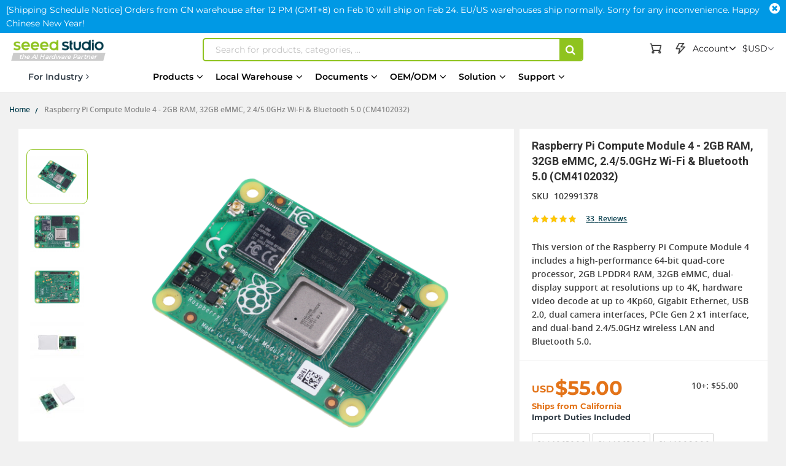

--- FILE ---
content_type: text/html; charset=UTF-8
request_url: https://www.seeedstudio.com/Raspberry-Pi-Compute-Module-CM4102032-p-4721.html?p=4
body_size: 142838
content:
<!doctype html>
<html lang="en">
    <head prefix="og: http://ogp.me/ns# fb: http://ogp.me/ns/fb# product: http://ogp.me/ns/product#">
                <meta charset="utf-8"/>
<meta name="title" content="Raspberry Pi Compute Module 4 - 2GB RAM, 32GB eMMC, 2.4/5.0GHz Wi-Fi &amp; Bluetooth 5.0 - Seeed Studio "/>
<meta name="description" content="This version of the Raspberry Pi Compute Module 4 includes a high-performance 64-bit quad-core processor, 2GB LPDDR4 RAM, 32GB eMMC, dual-display support at resolutions up to 4K, hardware video decode at up to 4Kp60, up to 8GB of RAM, Gigabit Ethernet, US"/>
<meta name="keywords" content="Raspberry Pi, Wi-Fi, BLE, PCIe, Ethernet, CM4"/>
<meta name="robots" content="INDEX,FOLLOW"/>
<meta name="viewport" content="width=device-width, initial-scale=1,minimum-scale=1.0, maximum-scale=1.0, user-scalable=no"/>
<meta name="format-detection" content="telephone=no"/>
<title>Raspberry Pi Compute Module 4 - 2GB RAM, 32GB eMMC, 2.4/5.0GHz Wi-Fi &amp; Bluetooth 5.0 - Seeed Studio</title>
<link  rel="stylesheet" type="text/css"  media="all" href="https://static-cdn.seeedstudio.com/static/version1769671618/frontend/bs_complex/bs_complex5/en_US/mage/calendar.min.css" />
<link  rel="stylesheet" type="text/css"  media="all" href="https://static-cdn.seeedstudio.com/static/version1769671618/frontend/bs_complex/bs_complex5/en_US/css/styles-m.min.css" />
<link  rel="stylesheet" type="text/css"  media="all" href="https://static-cdn.seeedstudio.com/static/version1769671618/frontend/bs_complex/bs_complex5/en_US/css/styles-l.min.css" />
<link  rel="stylesheet" type="text/css"  media="all" href="https://static-cdn.seeedstudio.com/static/version1769671618/frontend/bs_complex/bs_complex5/en_US/css/bootstrap.min.css" />
<link  rel="stylesheet" type="text/css"  media="all" href="https://static-cdn.seeedstudio.com/static/version1769671618/frontend/bs_complex/bs_complex5/en_US/css/font-awesome.min.css" />
<link  rel="stylesheet" type="text/css"  media="all" href="https://static-cdn.seeedstudio.com/static/version1769671618/frontend/bs_complex/bs_complex5/en_US/css/icomoon.min.css" />
<link  rel="stylesheet" type="text/css"  media="all" href="https://static-cdn.seeedstudio.com/static/version1769671618/frontend/bs_complex/bs_complex5/en_US/css/font.min.css" />
<link  rel="stylesheet" type="text/css"  media="all" href="https://static-cdn.seeedstudio.com/static/version1769671618/frontend/bs_complex/bs_complex5/en_US/css/themes.min.css" />
<link  rel="stylesheet" type="text/css"  media="all" href="https://static-cdn.seeedstudio.com/static/version1769671618/frontend/bs_complex/bs_complex5/en_US/css/layout/footer.min.css" />
<link  rel="stylesheet" type="text/css"  media="all" href="https://static-cdn.seeedstudio.com/static/version1769671618/frontend/bs_complex/bs_complex5/en_US/Amasty_Base/vendor/slick/amslick.min.css" />
<link  rel="stylesheet" type="text/css"  media="all" href="https://static-cdn.seeedstudio.com/static/version1769671618/frontend/bs_complex/bs_complex5/en_US/Amasty_Affiliate/css/default.min.css" />
<link  rel="stylesheet" type="text/css"  media="all" href="https://static-cdn.seeedstudio.com/static/version1769671618/frontend/bs_complex/bs_complex5/en_US/Magezon_Core/css/styles.min.css" />
<link  rel="stylesheet" type="text/css"  media="all" href="https://static-cdn.seeedstudio.com/static/version1769671618/frontend/bs_complex/bs_complex5/en_US/FME_Prodfaqs/css/style.min.css" />
<link  rel="stylesheet" type="text/css"  media="all" href="https://static-cdn.seeedstudio.com/static/version1769671618/frontend/bs_complex/bs_complex5/en_US/Magease_Ajaxsuite/css/media.min.css" />
<link  rel="stylesheet" type="text/css"  media="all" href="https://static-cdn.seeedstudio.com/static/version1769671618/frontend/bs_complex/bs_complex5/en_US/Magease_Ajaxsuite/css/ajaxsuite.min.css" />
<link  rel="stylesheet" type="text/css"  media="all" href="https://static-cdn.seeedstudio.com/static/version1769671618/frontend/bs_complex/bs_complex5/en_US/Magease_Ajaxwishlist/css/ajaxwishlist.min.css" />
<link  rel="stylesheet" type="text/css"  media="all" href="https://static-cdn.seeedstudio.com/static/version1769671618/frontend/bs_complex/bs_complex5/en_US/Magezon_Core/css/owlcarousel/owl.carousel.min.css" />
<link  rel="stylesheet" type="text/css"  media="all" href="https://static-cdn.seeedstudio.com/static/version1769671618/frontend/bs_complex/bs_complex5/en_US/Magezon_Core/css/animate.min.css" />
<link  rel="stylesheet" type="text/css"  media="all" href="https://static-cdn.seeedstudio.com/static/version1769671618/frontend/bs_complex/bs_complex5/en_US/Magezon_Core/css/fontawesome5.min.css" />
<link  rel="stylesheet" type="text/css"  media="all" href="https://static-cdn.seeedstudio.com/static/version1769671618/frontend/bs_complex/bs_complex5/en_US/Magezon_Core/css/mgz_font.min.css" />
<link  rel="stylesheet" type="text/css"  media="all" href="https://static-cdn.seeedstudio.com/static/version1769671618/frontend/bs_complex/bs_complex5/en_US/Magezon_Core/css/mgz_bootstrap.min.css" />
<link  rel="stylesheet" type="text/css"  media="all" href="https://static-cdn.seeedstudio.com/static/version1769671618/frontend/bs_complex/bs_complex5/en_US/Magezon_Builder/css/openiconic.min.css" />
<link  rel="stylesheet" type="text/css"  media="all" href="https://static-cdn.seeedstudio.com/static/version1769671618/frontend/bs_complex/bs_complex5/en_US/Magezon_Builder/css/styles.min.css" />
<link  rel="stylesheet" type="text/css"  media="all" href="https://static-cdn.seeedstudio.com/static/version1769671618/frontend/bs_complex/bs_complex5/en_US/Magezon_Builder/css/common.min.css" />
<link  rel="stylesheet" type="text/css"  media="all" href="https://static-cdn.seeedstudio.com/static/version1769671618/frontend/bs_complex/bs_complex5/en_US/Magezon_Newsletter/css/styles.min.css" />
<link  rel="stylesheet" type="text/css"  media="all" href="https://static-cdn.seeedstudio.com/static/version1769671618/frontend/bs_complex/bs_complex5/en_US/Magezon_Core/css/magnific.min.css" />
<link  rel="stylesheet" type="text/css"  media="all" href="https://static-cdn.seeedstudio.com/static/version1769671618/frontend/bs_complex/bs_complex5/en_US/Magezon_PageBuilder/css/styles.min.css" />
<link  rel="stylesheet" type="text/css"  media="all" href="https://static-cdn.seeedstudio.com/static/version1769671618/frontend/bs_complex/bs_complex5/en_US/Magezon_PageBuilder/vendor/photoswipe/photoswipe.min.css" />
<link  rel="stylesheet" type="text/css"  media="all" href="https://static-cdn.seeedstudio.com/static/version1769671618/frontend/bs_complex/bs_complex5/en_US/Magezon_PageBuilder/vendor/photoswipe/default-skin/default-skin.min.css" />
<link  rel="stylesheet" type="text/css"  media="all" href="https://static-cdn.seeedstudio.com/static/version1769671618/frontend/bs_complex/bs_complex5/en_US/Magezon_PageBuilder/vendor/blueimp/css/blueimp-gallery.min.css" />
<link  rel="stylesheet" type="text/css"  media="all" href="https://static-cdn.seeedstudio.com/static/version1769671618/frontend/bs_complex/bs_complex5/en_US/Magezon_PageBuilderIconBox/css/styles.min.css" />
<link  rel="stylesheet" type="text/css"  media="all" href="https://static-cdn.seeedstudio.com/static/version1769671618/frontend/bs_complex/bs_complex5/en_US/Magezon_Core/css/ionslider.min.css" />
<link  rel="stylesheet" type="text/css"  media="all" href="https://static-cdn.seeedstudio.com/static/version1769671618/frontend/bs_complex/bs_complex5/en_US/BlueFormBuilder_Core/css/intlTelInput.min.css" />
<link  rel="stylesheet" type="text/css"  media="all" href="https://static-cdn.seeedstudio.com/static/version1769671618/frontend/bs_complex/bs_complex5/en_US/Rokanthemes_Brand/css/styles.min.css" />
<link  rel="stylesheet" type="text/css"  media="all" href="https://static-cdn.seeedstudio.com/static/version1769671618/frontend/bs_complex/bs_complex5/en_US/Rokanthemes_QuickView/css/rokan_quickview.min.css" />
<link  rel="stylesheet" type="text/css"  media="all" href="https://static-cdn.seeedstudio.com/static/version1769671618/frontend/bs_complex/bs_complex5/en_US/Rokanthemes_RokanBase/css/chosen.min.css" />
<link  rel="stylesheet" type="text/css"  media="all" href="https://static-cdn.seeedstudio.com/static/version1769671618/frontend/bs_complex/bs_complex5/en_US/Rokanthemes_RokanBase/css/jquery.fancybox.min.css" />
<link  rel="stylesheet" type="text/css"  media="all" href="https://static-cdn.seeedstudio.com/static/version1769671618/frontend/bs_complex/bs_complex5/en_US/Webkul_Marketplace/css/wk_block.min.css" />
<link  rel="stylesheet" type="text/css"  media="all" href="https://static-cdn.seeedstudio.com/static/version1769671618/frontend/bs_complex/bs_complex5/en_US/mage/gallery/gallery.min.css" />
<link  rel="stylesheet" type="text/css"  media="all" href="https://static-cdn.seeedstudio.com/static/version1769671618/frontend/bs_complex/bs_complex5/en_US/FME_Prodfaqs/css/css-stars.min.css" />
<link  rel="stylesheet" type="text/css"  media="all" href="https://static-cdn.seeedstudio.com/static/version1769671618/frontend/bs_complex/bs_complex5/en_US/FME_Prodfaqs/css/popup.min.css" />
<link  rel="stylesheet" type="text/css"  media="all" href="https://static-cdn.seeedstudio.com/static/version1769671618/frontend/bs_complex/bs_complex5/en_US/FME_Prodfaqs/css/jquery.thumbs.min.css" />
<link  rel="stylesheet" type="text/css"  media="all" href="https://static-cdn.seeedstudio.com/static/version1769671618/frontend/bs_complex/bs_complex5/en_US/Mageplaza_FrequentlyBought/css/style.min.css" />
<link  rel="stylesheet" type="text/css"  media="all" href="https://static-cdn.seeedstudio.com/static/version1769671618/frontend/bs_complex/bs_complex5/en_US/Mageplaza_Core/css/magnific-popup.min.css" />
<link  rel="stylesheet" type="text/css"  media="all" href="https://static-cdn.seeedstudio.com/static/version1769671618/frontend/bs_complex/bs_complex5/en_US/Mageplaza_Core/css/font-awesome.min.css" />
<link  rel="stylesheet" type="text/css"  media="all" href="https://static-cdn.seeedstudio.com/static/version1769671618/frontend/bs_complex/bs_complex5/en_US/Mageplaza_Core/css/owl.carousel.min.css" />
<link  rel="stylesheet" type="text/css"  media="all" href="https://static-cdn.seeedstudio.com/static/version1769671618/frontend/bs_complex/bs_complex5/en_US/Mageplaza_Core/css/owl.theme.min.css" />
<link  rel="stylesheet" type="text/css"  media="all" href="https://static-cdn.seeedstudio.com/static/version1769671618/frontend/bs_complex/bs_complex5/en_US/Seeed_Sellshare/css/shared-by-users.min.css" />
<link  rel="stylesheet" type="text/css"  media="all" href="https://static-cdn.seeedstudio.com/static/version1769671618/frontend/bs_complex/bs_complex5/en_US/Webkul_Marketplace/css/style.min.css" />
<link  rel="stylesheet" type="text/css"  media="all" href="https://static-cdn.seeedstudio.com/static/version1769671618/frontend/bs_complex/bs_complex5/en_US/css/product/product.min.css" />
<link  rel="stylesheet" type="text/css"  media="all" href="https://static-cdn.seeedstudio.com/static/version1769671618/frontend/bs_complex/bs_complex5/en_US/css/splide.min.css" />
<link  rel="stylesheet" type="text/css"  media="print" href="https://static-cdn.seeedstudio.com/static/version1769671618/frontend/bs_complex/bs_complex5/en_US/css/print.min.css" />







<link  rel="stylesheet" type="text/css" href="https://fonts.googleapis.com/css?family=Open+Sans:300,400,700|Roboto:400,400i,500,700,700i" />
<link  rel="icon" type="image/png" href="https://www.seeedstudio.com//media/favicon/stores/4/seeedstudio.png" />
<link  rel="shortcut icon" type="image/png" href="https://www.seeedstudio.com//media/favicon/stores/4/seeedstudio.png" />
<link  rel="canonical" href="https://www.seeedstudio.com/Raspberry-Pi-Compute-Module-CM4102032-p-4721.html" />
<meta name="google-site-verification" content="VeDT6csFZagymvOhGwiYJO-ivUzgUtBDZESoRAn6PcI" />

<meta name="trustpilot.verification" content="trustpilot_verification_check_2025-11-17" />            

    <!-- Google Tag Manager -->

<!-- End Google Tag Manager -->
    <style type="text/css">
        /* body.eren-page-preloader:before{content:'';width:100%;height:100%;top:0;left:0;position:fixed;z-index:99999999;background:#fff;transition:opacity .5s ease, top 0s linear .5s}body.eren-page-preloader.preloaded:before{top:-100%;opacity:0}
        body.eren-page-preloader:after{content:'';border-radius:50%;width:80px;height:80px;position:fixed;border:5px solid transparent;left:50%;margin-top:-40px;margin-left:-40px;animation:aloshop-page-loader 1.1s infinite linear;z-index:999999999;transition:opacity .5s ease, top 0s linear .5s;top:50%}
        body.eren-page-preloader.preloaded:after{top:-50%;opacity:0}@keyframes aloshop-page-loader{0%{transform:rotate(0deg)}100%{transform:rotate(360deg)}}
        body.eren-page-preloader:after{border-left-color: #007A63;} */
    </style>
<!-- <link
    href="<? //= $block->getViewFileUrl('fonts/Blank-Theme-Icons/Blank-Theme-Icons.woff'); ?>"
    rel="preload"
    importance="low"
    as="font"
    crossorigin
/>
<link
    href="<? // = $block->getViewFileUrl('fonts/Blank-Theme-Icons/Blank-Theme-Icons.woff2') ?>"
    rel="preload"
    importance="low"
    as="font"
    crossorigin
/> -->    
<style>
	@media (min-width: 1260px) {
		.magezon-builder .mgz-container {width: 1260px;}
	}
	</style>

<meta property="og:type" content="product" />
<meta property="og:title"
      content="Raspberry&#x20;Pi&#x20;Compute&#x20;Module&#x20;4&#x20;-&#x20;2GB&#x20;RAM,&#x20;32GB&#x20;eMMC,&#x20;2.4&#x2F;5.0GHz&#x20;Wi-Fi&#x20;&amp;&#x20;Bluetooth&#x20;5.0&#x20;&#x28;CM4102032&#x29;" />
<meta property="og:image"
      content="https://media-cdn.seeedstudio.com/media/catalog/product/cache/7f7f32ef807b8c2c2215b49801c56084/1/0/102991421_preview-07_2.png" />
<meta property="og:description"
      content="This&#x20;version&#x20;of&#x20;the&#xA0;Raspberry&#x20;Pi&#x20;Compute&#x20;Module&#x20;4&#x20;includes&#xA0;a&#x20;high-performance&#x20;64-bit&#x20;quad-core&#x20;processor,&#x20;2GB&#xA0;LPDDR4&#x20;RAM,&#x20;32GB&#x20;eMMC,&#xA0;dual-display&#x20;support&#x20;at&#x20;resolutions&#x20;up&#x20;to&#x20;4K,&#x20;hardware&#x20;video&#x20;decode&#x20;at&#x20;up&#x20;to&#x20;4Kp60,&#x20;Gigabit&#x20;Ethernet,&#x20;USB&#x20;2.0,&#x20;dual&#x20;camera&#x20;interfaces,&#x20;PCIe&#x20;Gen&#x20;2&#x20;x1&#x20;interface,&#x20;and&#x20;dual-band&#xA0;2.4&#x2F;5.0GHz&#x20;wireless&#x20;LAN&#x20;and&#x20;Bluetooth&#x20;5.0." />
<meta property="og:url" content="https://www.seeedstudio.com/Raspberry-Pi-Compute-Module-CM4102032-p-4721.html" />
    <meta property="product:price:amount" content="55"/>
    <meta property="product:price:currency"
      content="USD"/>


<div class="preload-template-container" id="product-detail-preload-view">
<div class="preload-header">
  <div class="preload-logo preload-mark"></div>
  <div class="preload-category preload-mark"></div>
  <div class="preload-search preload-mark"></div>
  <div class="preload-cart preload-mark"></div>
  <div class="preload-login preload-mark"></div>
</div>
<div class="preload-bread">
  <span class="preload-bread-item preload-mark"></span>
  <span class="preload-bread-item preload-mark"></span>
  <span class="preload-bread-item preload-mark"></span>
  <span class="preload-bread-item preload-mark"></span>
</div>
  <div class="preload-template-wrap">
    <div class="preload-product-gallery">
        <div class="small-gallery-box">
          <div class="small-gallery-item preload-mark"></div>
          <div class="small-gallery-item preload-mark"></div>
          <div class="small-gallery-item preload-mark"></div>
          <div class="small-gallery-item preload-mark"></div>
        </div>
        <div class="large-gallery preload-mark"></div>
    </div>

    <div class="preload-product-detail">
      <div class="preload-product-detail-titile preload-mark"></div>
      <div class="preload-product-detail-img preload-mark"></div>
      <div class="preload-product-detail-line preload-mark"></div>
      <div class="preload-product-detail-line preload-mark"></div>
      <div class="preload-product-detail-img preload-mark"></div>
      <div class="preload-product-detail-line preload-mark"></div>
      <div class="preload-product-detail-line preload-mark"></div>
      <div class="preload-product-detail-line preload-mark"></div>
      <div class="preload-product-detail-line preload-mark"></div>
    </div>


    <div class="preload-product-info">
      <div class="preload-product-info-titile preload-mark"></div>
      <div class="preload-product-info-desc preload-mark"></div>
      <div class="preload-product-info-price preload-mark"> </div>
      <div class="preload-product-info-count preload-mark"></div>
      <div class="preload-product-info-button preload-mark"></div>
      
    </div>
  </div>
</div>

<style>


  .preload-template-container{
      position:fixed;
      top:0;
      left:0;
     
      background-color:#fff;
      box-sizing:border-box;
      padding: 0 0 0 0;
      opacity:0;
      visibility:hidden;
      width:0;
      height:0;
      z-index:-9999;
      overflow:hidden;
      transition:ease opacity .8s;
  }

  body[data-preload-css] .preload-template-container{
    opacity:1;
    visibility:visible;
    z-index:100000;
    width:100%;
    height:100%;
    min-width:100vw;
    min-height:100vh;
  }



  .preload-header{
    width:100%;
    height:60px;
    max-width:1300px;
    margin: 0 auto;
    box-sizing:border-box;
    position:relative;
    white-space:nowrap;
    
  }
  .preload-bread {
    width:100%;
    height:30px;
    max-width:1300px;
    margin:0 auto 20px auto;
    box-sizing:border-box;
  }
  .preload-bread span{
    width:60px;
    height:25px;
    margin-right:5px;
  }
  .preload-bread span:nth-child(1){
    width:60px;
  }
  .preload-bread span:nth-child(2){
    width:80px;
  }
  .preload-bread span:nth-child(3){
    width:60px;
  }
  .preload-bread span:nth-child(4){
    width:100px;
  }
  .preload-header .preload-logo {
    width:170px;
    height:35px;
    position:absolute;
    box-sizing:border-box;
    left:0;
    top:50%;
    transform:translateY(-50%);

  }
  .preload-header .preload-category {
    width:45%;
    height:35px;
    position:absolute;
    box-sizing:border-box;
    left:180px;
    top:50%;
    transform:translateY(-50%);
  }
  .preload-header .preload-search {
    width:calc(48% - 190px );
    height:35px;
    max-width:300px;
    position:absolute;
    box-sizing:border-box;
    right:190px;
    top:50%;
    transform:translateY(-50%);
  }
  .preload-header .preload-login {
    width:100px;
    height:35px;
    position:absolute;
    box-sizing:border-box;
    right:60px;
    top:50%;
    transform:translateY(-50%);
  }
  .preload-header .preload-cart {
    width:35px;
    height:35px;
    border-radius:50%;
    position:absolute;
    box-sizing:border-box;
    right:0;
    top:50%;
    transform:translateY(-50%);
  }

  

  .preload-template-wrap{
    width:100%;
    max-width:1300px;
    background-color:#fff;
    margin: 0 auto;
    font-size:0;
    position:relative;

  }
  .preload-mark{
    display:inline-block;
    vertical-align:middle;
    background: #efefef;
  }

  .preload-template-wrap .preload-product-gallery{
    width:66.1538461%;
    padding:20px 20px 20px 200px;
    box-sizing:border-box;
    font-size:0;
    border:1px solid #efefef;
    position:relative;
    margin-bottom:20px;
  }
  .preload-template-wrap .preload-product-gallery .small-gallery-box{
    position:absolute;
    top:20px;
    left:20px;
    width:98px;
    box-sizing:border-box;
  }

  .preload-template-wrap .preload-product-gallery .small-gallery-box .small-gallery-item{
    width:100%;
    height:73px;
    margin-bottom:8px;
    box-sizing:border-box;
  }

  .preload-template-wrap .preload-product-gallery .large-gallery{
    width: 80%;
    height:0;
    padding:0 0 55% 0;
    box-sizing:border-box;
  }

  .preload-template-wrap .preload-product-detail{
    width:66.1538461%;
    /* border:1px solid #efefef; */
    padding:20px 20px ;
    box-sizing:border-box;
  }
  .preload-template-wrap .preload-product-detail-titile{
    width:50%;
    height:45px;
    box-sizing:border-box;
    margin:20px 0;
  }

  .preload-template-wrap .preload-product-detail-img{
    width:100%;
    height:80px;
    box-sizing:border-box;
    margin:10px 0;
  }
  
  .preload-template-wrap .preload-product-detail-line{
    width:80%;
    height:20px;
    box-sizing:border-box;
    margin:10px 0;
  }

  .preload-template-wrap .preload-product-info{
    position:absolute;
    right:0;
    top:0;
    width:32.076923%;
    padding:20px 20px;
    border:1px solid #efefef;
    box-sizing:border-box;
  }
  .preload-template-wrap .preload-product-info-titile{
    width:100%;
    height:55px;
    box-sizing:border-box;
    margin:0 0 10px 0 ;
    box-sizing:border-box;
  }
  .preload-template-wrap .preload-product-info-desc{
    width:100%;
    height:30px;
    box-sizing:border-box;
    margin:10px 0;
    box-sizing:border-box;
  }
  .preload-template-wrap  .preload-product-info-count{
    width:40%;
    height:30px;
    box-sizing:border-box;
    margin:10px 0;
    float:right;
  }
  .preload-template-wrap .preload-product-info-price{
    width:40%;
    height:30px;
    box-sizing:border-box;
    margin:10px 0;
  }
  .preload-product-info-button{
    width:100%;
    height:45px;
    box-sizing:border-box;
    margin:10px 0;
    border-radius:5px;
  }
  
 /* 
  body::before{display:none}

  body[data-preload-css]::before{
      content:"";
      display:block;
      position:fixed;
      top:0;
      left:0;
      width:100%;
      height:100%;
      background-color:#fff;
      z-index:1000;
      background-repeat: no-repeat;
      background-size: 25px auto;
      background-image:url('/pub/static/frontend/bs_complex/bs_complex5/en_US/images/loader-1.gif');
      background-position: center;
  }
  
  body[data-preload-css] .page-wrapper{
    display:none;
  }
  body .page-wrapper{
    display:block;
  }
  */
     
  </style>

  
    </head>
    <body data-container="body"
          data-mage-init='{"loaderAjax": {}, "loader": { "icon": "https://static-cdn.seeedstudio.com/static/version1769671618/frontend/bs_complex/bs_complex5/en_US/images/loader-2.gif"}}'
        id="html-body" class="eren-page-preloader catalog-product-view product-raspberry-pi-compute-module-cm4102032-p-4721 page-layout-1column">
        <!-- Google Tag Manager (noscript) -->
<noscript><iframe src="https://www.googletagmanager.com/ns.html?id=GTM-TZHNNQ6"
height="0" width="0" style="display:none;visibility:hidden"></iframe></noscript>
<!-- End Google Tag Manager (noscript) -->






<div class="cookie-status-message" id="cookie-status">
    The store will not work correctly in the case when cookies are disabled.</div>




    <noscript>
        <div class="message global noscript">
            <div class="content">
                <p>
                    <strong>JavaScript seems to be disabled in your browser.</strong>
                    <span>
                        For the best experience on our site, be sure to turn on Javascript in your browser.                    </span>
                </p>
            </div>
        </div>
    </noscript>





<style>
    body:not([cookie-data-updated])  .amgdprjs-bar-template{
        z-index: -9999;
        opacity: 0;
    }
</style>

    
    
<ul class="loader">
  <li class="center"></li>
  <li class="item item-1"></li>
  <li class="item item-2"></li>
  <li class="item item-3"></li>
  <li class="item item-4"></li>
  <li class="item item-5"></li>
  <li class="item item-6"></li>
  <li class="item item-7"></li>
  <li class="item item-8"></li>
</ul>



<div class="page-wrapper"><div id="page-back-top"  title="back to top" >
  <div class="page-back-top-btn">
    <i class="fa fa-arrow-up" aria-hidden="true"></i>
  </div>
</div>
<style>
  #page-back-top{
    position: fixed;
    z-index:10000;
    bottom:140px;
    left:50%;
    transform:translate(-50%,-50%);
    width:100%;
    height: 0;
    max-height: 0;
    max-width:1328px;
    overflow:visible;
  }
  .page-back-top-btn{
    position:absolute;
    right:0;
    top:0;
    transform: translateX(110%);
    width:46px;
    height:46px;
    max-height:46px;
    line-height: 46px;
    border-radius: 2px;
    cursor: pointer;
    color: #fff;
    background-color: rgba(0, 0, 0, .6);
    box-shadow:0 0 5px rgba(255,255,255,.3);
    transition:ease all .3s;
  }
  #page-back-top.hide .page-back-top-btn{
    opacity:0;
    max-height:0;
    overflow: hidden;
  }
  #page-back-top .page-back-top-btn .fa{
      display: block;
      line-height: 46px;
      color: #fff;
      text-align:center;
      font-size:19px;
    }
  .page-back-top-btn:hover{
    background-color: rgba(0, 0, 0, .8);
  }
  
  @media screen and (max-width : 1440px){
    .page-back-top-btn{
      transform: translateX(0);
    }
  }

  @media screen and (max-width : 768px){
    #page-back-top{
      top:unset;
      left:unset;
      bottom:200px;
      right:10px;
      transform:translate(0,0);
    }
  }
</style>
<link
  rel="stylesheet"
  href="https://static-cdn.seeedstudio.com/static/frontend/bs_complex/bs_complex5/en_US/css/element-ui.min.css"
/>

<!--Tailwind css -->
<div class="widget block block-static-block">
    
<style id="TAILWIND_CSS_20260113">
    
.container{width:100%}@media (min-width: 640px){.container{max-width:640px}}@media (min-width: 768px){.container{max-width:768px}}@media (min-width: 1024px){.container{max-width:1024px}}@media (min-width: 1280px){.container{max-width:1280px}}@media (min-width: 1536px){.container{max-width:1536px}}.pointer-events-none{pointer-events:none}.\!visible{visibility:visible!important}.visible{visibility:visible}.collapse{visibility:collapse}.static{position:static}.fixed{position:fixed}.absolute{position:absolute}.relative{position:relative}.sticky{position:sticky}.inset-0{inset:0}.bottom-0{bottom:0}.bottom-\[10px\]{bottom:10px}.bottom-full{bottom:100%}.left-0{left:0}.left-\[-22px\]{left:-22px}.right-0{right:0}.right-\[10px\]{right:10px}.top-0{top:0}.top-4{top:1rem}.top-\[130px\]{top:130px}.top-\[13px\]{top:13px}.top-\[30px\]{top:30px}.top-\[50\%\]{top:50%}.top-\[80px\]{top:80px}.z-0{z-index:0}.z-10{z-index:10}.z-20{z-index:20}.z-\[0\]{z-index:0}.z-\[1000\]{z-index:1000}.z-\[10\]{z-index:10}.z-\[1\]{z-index:1}.z-\[5\]{z-index:5}.order-1{order:1}.order-2{order:2}.col-span-2{grid-column:span 2 / span 2}.col-span-4{grid-column:span 4 / span 4}.m-0{margin:0}.mx-0{margin-left:0;margin-right:0}.mx-10,.mx-\[10px\]{margin-left:10px;margin-right:10px}.mx-auto{margin-left:auto;margin-right:auto}.my-0{margin-top:0;margin-bottom:0}.my-\[10px\]{margin-top:10px;margin-bottom:10px}.my-\[24px\]{margin-top:24px;margin-bottom:24px}.my-\[8px\]{margin-top:8px;margin-bottom:8px}.mb-10{margin-bottom:10px}.mb-13{margin-bottom:13px}.mb-20{margin-bottom:20px}.mb-4{margin-bottom:1rem}.mb-5{margin-bottom:5px}.mb-8{margin-bottom:8px}.mb-\[10px\]{margin-bottom:10px}.mb-\[12px\]{margin-bottom:12px}.mb-\[14px\]{margin-bottom:14px}.mb-\[15px\]{margin-bottom:15px}.mb-\[16px\]{margin-bottom:16px}.mb-\[20px\]{margin-bottom:20px}.mb-\[24px\]{margin-bottom:24px}.mb-\[3px\]{margin-bottom:3px}.mb-\[5px\]{margin-bottom:5px}.mb-\[6px\]{margin-bottom:6px}.mb-\[8px\]{margin-bottom:8px}.ml-0{margin-left:0}.ml-1{margin-left:.25rem}.ml-10{margin-left:10px}.ml-5{margin-left:5px}.ml-8{margin-left:8px}.ml-\[10px\]{margin-left:10px}.ml-\[14px\]{margin-left:14px}.ml-\[16px\]{margin-left:16px}.ml-\[20px\]{margin-left:20px}.ml-\[22px\]{margin-left:22px}.ml-\[2px\]{margin-left:2px}.ml-\[3px\]{margin-left:3px}.ml-\[4px\]{margin-left:4px}.ml-\[5px\]{margin-left:5px}.ml-\[7px\]{margin-left:7px}.mr-0{margin-right:0}.mr-1{margin-right:.25rem}.mr-10{margin-right:10px}.mr-5{margin-right:5px}.mr-6{margin-right:6px}.mr-8{margin-right:8px}.mr-\[10px\]{margin-right:10px}.mr-\[15px\]{margin-right:15px}.mr-\[3px\]{margin-right:3px}.mr-\[5px\]{margin-right:5px}.mr-\[8px\]{margin-right:8px}.mt-0{margin-top:0}.mt-1{margin-top:.25rem}.mt-10{margin-top:10px}.mt-20{margin-top:20px}.mt-38{margin-top:38px}.mt-4{margin-top:1rem}.mt-40{margin-top:40px}.mt-5{margin-top:5px}.mt-6{margin-top:6px}.mt-8{margin-top:8px}.mt-80{margin-top:80px}.mt-\[10px\]{margin-top:10px}.mt-\[120px\]{margin-top:120px}.mt-\[12px\]{margin-top:12px}.mt-\[14px\]{margin-top:14px}.mt-\[16px\]{margin-top:16px}.mt-\[18px\]{margin-top:18px}.mt-\[19px\]{margin-top:19px}.mt-\[20px\]{margin-top:20px}.mt-\[22px\]{margin-top:22px}.mt-\[24px\]{margin-top:24px}.mt-\[30px\]{margin-top:30px}.mt-\[38px\]{margin-top:38px}.mt-\[3px\]{margin-top:3px}.mt-\[40px\]{margin-top:40px}.mt-\[45px\]{margin-top:45px}.mt-\[5px\]{margin-top:5px}.mt-\[72px\]{margin-top:72px}.mt-\[7px\]{margin-top:7px}.mt-\[8px\]{margin-top:8px}.box-border{box-sizing:border-box}.box-content{box-sizing:content-box}.line-clamp-1{overflow:hidden;display:-webkit-box;-webkit-box-orient:vertical;-webkit-line-clamp:1}.line-clamp-2{overflow:hidden;display:-webkit-box;-webkit-box-orient:vertical;-webkit-line-clamp:2}.line-clamp-3{overflow:hidden;display:-webkit-box;-webkit-box-orient:vertical;-webkit-line-clamp:3}.line-clamp-5{overflow:hidden;display:-webkit-box;-webkit-box-orient:vertical;-webkit-line-clamp:5}.line-clamp-6{overflow:hidden;display:-webkit-box;-webkit-box-orient:vertical;-webkit-line-clamp:6}.block{display:block}.inline{display:inline}.flex{display:flex}.inline-flex{display:inline-flex}.table{display:table}.table-column{display:table-column}.grid{display:grid}.contents{display:contents}.list-item{display:list-item}.hidden{display:none}.aspect-\[185\/180\]{aspect-ratio:185/180}.aspect-\[191\/111\]{aspect-ratio:191/111}.aspect-\[227\/74\]{aspect-ratio:227/74}.aspect-\[249\/239\]{aspect-ratio:249/239}.aspect-\[280\/180\]{aspect-ratio:280/180}.aspect-\[390\/470\]{aspect-ratio:390/470}.aspect-\[4\/3\]{aspect-ratio:4/3}.aspect-\[630\/365\]{aspect-ratio:630/365}.aspect-\[80\/105\]{aspect-ratio:80/105}.aspect-square{aspect-ratio:1 / 1}.h-0{height:0px}.h-1{height:.25rem}.h-150{height:150px}.h-2{height:.5rem}.h-2\.5{height:.625rem}.h-20{height:20px}.h-200{height:200px}.h-24{height:24px}.h-25{height:25px}.h-28{height:28px}.h-30{height:30px}.h-35{height:35px}.h-40{height:40px}.h-400{height:400px}.h-45{height:45px}.h-50{height:50px}.h-500{height:500px}.h-600{height:600px}.h-\[100px\]{height:100px}.h-\[120px\]{height:120px}.h-\[149px\]{height:149px}.h-\[14px\]{height:14px}.h-\[16px\]{height:16px}.h-\[1800px\]{height:1800px}.h-\[185px\]{height:185px}.h-\[200px\]{height:200px}.h-\[20px\]{height:20px}.h-\[228px\]{height:228px}.h-\[22px\]{height:22px}.h-\[25px\]{height:25px}.h-\[267px\]{height:267px}.h-\[28px\]{height:28px}.h-\[2px\]{height:2px}.h-\[30px\]{height:30px}.h-\[317px\]{height:317px}.h-\[34px\]{height:34px}.h-\[35px\]{height:35px}.h-\[40px\]{height:40px}.h-\[45px\]{height:45px}.h-\[50px\]{height:50px}.h-\[68px\]{height:68px}.h-\[73px\]{height:73px}.h-\[80px\]{height:80px}.h-\[85\%\]{height:85%}.h-\[var\(--top-banner-h\)\]{height:var(--top-banner-h)}.h-auto{height:auto}.h-full{height:100%}.max-h-0{max-height:0px}.max-h-120{max-height:120px}.max-h-\[600px\]{max-height:600px}.max-h-\[60vh\]{max-height:60vh}.max-h-\[80vh\]{max-height:80vh}.max-h-full{max-height:100%}.min-h-28{min-height:28px}.min-h-30{min-height:30px}.min-h-42{min-height:42px}.min-h-50{min-height:50px}.min-h-54{min-height:54px}.min-h-68{min-height:68px}.min-h-70{min-height:70px}.min-h-75{min-height:75px}.min-h-90{min-height:90px}.min-h-\[100px\]{min-height:100px}.min-h-\[20px\]{min-height:20px}.min-h-\[224px\]{min-height:224px}.min-h-\[263px\]{min-height:263px}.min-h-\[300px\]{min-height:300px}.min-h-\[30px\]{min-height:30px}.min-h-\[32px\]{min-height:32px}.min-h-\[35px\]{min-height:35px}.min-h-\[36px\]{min-height:36px}.min-h-\[400px\]{min-height:400px}.min-h-\[40px\]{min-height:40px}.min-h-\[500px\]{min-height:500px}.min-h-\[50px\]{min-height:50px}.min-h-\[65px\]{min-height:65px}.min-h-\[700px\]{min-height:700px}.min-h-\[auto\]{min-height:auto}.w-1{width:.25rem}.w-1\/2{width:50%}.w-1\/3{width:33.333333%}.w-1\/4{width:25%}.w-100{width:100px}.w-120{width:120px}.w-130{width:130px}.w-175{width:175px}.w-2{width:.5rem}.w-2\/3{width:66.666667%}.w-2\/5{width:40%}.w-20{width:20px}.w-200{width:200px}.w-220{width:220px}.w-24{width:24px}.w-25{width:25px}.w-28{width:28px}.w-3{width:.75rem}.w-3\/5{width:60%}.w-30{width:30px}.w-35{width:35px}.w-45{width:45px}.w-500{width:500px}.w-90{width:90px}.w-\[100px\]{width:100px}.w-\[102px\]{width:102px}.w-\[120px\]{width:120px}.w-\[149px\]{width:149px}.w-\[150px\]{width:150px}.w-\[160px\]{width:160px}.w-\[17px\]{width:17px}.w-\[20px\]{width:20px}.w-\[215px\]{width:215px}.w-\[22px\]{width:22px}.w-\[249px\]{width:249px}.w-\[250px\]{width:250px}.w-\[25px\]{width:25px}.w-\[275px\]{width:275px}.w-\[283px\]{width:283px}.w-\[28px\]{width:28px}.w-\[30px\]{width:30px}.w-\[34px\]{width:34px}.w-\[35px\]{width:35px}.w-\[36px\]{width:36px}.w-\[390px\]{width:390px}.w-\[40px\]{width:40px}.w-\[418px\]{width:418px}.w-\[500px\]{width:500px}.w-\[54px\]{width:54px}.w-\[60px\]{width:60px}.w-\[60vw\]{width:60vw}.w-\[650px\]{width:650px}.w-\[731px\]{width:731px}.w-\[800px\]{width:800px}.w-\[80px\]{width:80px}.w-\[80vw\]{width:80vw}.w-\[90\%\]{width:90%}.w-\[90px\]{width:90px}.w-\[93px\]{width:93px}.w-\[94px\]{width:94px}.w-\[calc\(50\%-8px\)\]{width:calc(50% - 8px)}.w-auto{width:auto}.w-full{width:100%}.min-w-0{min-width:0px}.min-w-140{min-width:140px}.min-w-150{min-width:150px}.min-w-20{min-width:20px}.min-w-40{min-width:40px}.min-w-50{min-width:50px}.min-w-80{min-width:80px}.min-w-\[300px\]{min-width:300px}.min-w-\[50px\]{min-width:50px}.min-w-\[55px\]{min-width:55px}.min-w-\[60px\]{min-width:60px}.min-w-\[80px\]{min-width:80px}.max-w-1080{max-width:1080px}.max-w-150{max-width:150px}.max-w-200{max-width:200px}.max-w-500{max-width:500px}.max-w-600{max-width:600px}.max-w-\[100px\]{max-width:100px}.max-w-\[110px\]{max-width:110px}.max-w-\[1200px\]{max-width:1200px}.max-w-\[120px\]{max-width:120px}.max-w-\[1240px\]{max-width:1240px}.max-w-\[1280px\]{max-width:1280px}.max-w-\[1400px\]{max-width:1400px}.max-w-\[1440px\]{max-width:1440px}.max-w-\[180px\]{max-width:180px}.max-w-\[246px\]{max-width:246px}.max-w-\[260px\]{max-width:260px}.max-w-\[282px\]{max-width:282px}.max-w-\[360px\]{max-width:360px}.max-w-\[375px\]{max-width:375px}.max-w-\[400px\]{max-width:400px}.max-w-\[404px\]{max-width:404px}.max-w-\[420px\]{max-width:420px}.max-w-\[500px\]{max-width:500px}.max-w-\[517px\]{max-width:517px}.max-w-\[560px\]{max-width:560px}.max-w-\[580px\]{max-width:580px}.max-w-\[600px\]{max-width:600px}.max-w-\[60px\]{max-width:60px}.max-w-\[675px\]{max-width:675px}.max-w-\[694px\]{max-width:694px}.max-w-\[700px\]{max-width:700px}.max-w-\[780px\]{max-width:780px}.max-w-\[798px\]{max-width:798px}.max-w-\[800px\]{max-width:800px}.max-w-\[860px\]{max-width:860px}.max-w-\[90vw\]{max-width:90vw}.max-w-\[915px\]{max-width:915px}.max-w-\[95px\]{max-width:95px}.max-w-full{max-width:100%}.flex-1{flex:1 1 0%}.flex-shrink,.shrink{flex-shrink:1}.shrink-0{flex-shrink:0}.flex-grow,.grow{flex-grow:1}.grow-0{flex-grow:0}.border-collapse{border-collapse:collapse}.origin-center{transform-origin:center}.rotate-90{--tw-rotate: 90deg;transform:translate(var(--tw-translate-x),var(--tw-translate-y)) rotate(var(--tw-rotate)) skew(var(--tw-skew-x)) skewY(var(--tw-skew-y)) scaleX(var(--tw-scale-x)) scaleY(var(--tw-scale-y))}.transform{transform:translate(var(--tw-translate-x),var(--tw-translate-y)) rotate(var(--tw-rotate)) skew(var(--tw-skew-x)) skewY(var(--tw-skew-y)) scaleX(var(--tw-scale-x)) scaleY(var(--tw-scale-y))}@keyframes pulse{50%{opacity:.5}}.animate-pulse{animation:pulse 2s cubic-bezier(.4,0,.6,1) infinite}.cursor-not-allowed{cursor:not-allowed}.cursor-pointer{cursor:pointer}.cursor-text{cursor:text}.select-none{-webkit-user-select:none;-moz-user-select:none;user-select:none}.resize-none{resize:none}.resize{resize:both}.list-none{list-style-type:none}.grid-cols-1{grid-template-columns:repeat(1,minmax(0,1fr))}.grid-cols-2{grid-template-columns:repeat(2,minmax(0,1fr))}.grid-cols-3{grid-template-columns:repeat(3,minmax(0,1fr))}.grid-cols-\[2fr\,1fr\]{grid-template-columns:2fr 1fr}.grid-cols-\[48px_1fr_45px\]{grid-template-columns:48px 1fr 45px}.flex-col{flex-direction:column}.flex-wrap{flex-wrap:wrap}.flex-nowrap{flex-wrap:nowrap}.items-start{align-items:flex-start}.items-end{align-items:flex-end}.items-center{align-items:center}.items-baseline{align-items:baseline}.justify-start{justify-content:flex-start}.justify-end{justify-content:flex-end}.justify-center{justify-content:center}.justify-between{justify-content:space-between}.gap-1{gap:.25rem}.gap-2{gap:.5rem}.gap-2\.5{gap:.625rem}.gap-3{gap:.75rem}.gap-4{gap:1rem}.gap-\[10px\]{gap:10px}.gap-\[16px\]{gap:16px}.gap-\[20px\]{gap:20px}.gap-\[24px\]{gap:24px}.gap-\[2px\]{gap:2px}.gap-\[32px\]{gap:32px}.gap-\[40px\]{gap:40px}.gap-\[4px\]{gap:4px}.gap-\[5px\]{gap:5px}.gap-\[8px\]{gap:8px}.space-y-1>:not([hidden])~:not([hidden]){--tw-space-y-reverse: 0;margin-top:calc(.25rem * calc(1 - var(--tw-space-y-reverse)));margin-bottom:calc(.25rem * var(--tw-space-y-reverse))}.space-y-2>:not([hidden])~:not([hidden]){--tw-space-y-reverse: 0;margin-top:calc(.5rem * calc(1 - var(--tw-space-y-reverse)));margin-bottom:calc(.5rem * var(--tw-space-y-reverse))}.space-y-4>:not([hidden])~:not([hidden]){--tw-space-y-reverse: 0;margin-top:calc(1rem * calc(1 - var(--tw-space-y-reverse)));margin-bottom:calc(1rem * var(--tw-space-y-reverse))}.space-y-\[10px\]>:not([hidden])~:not([hidden]){--tw-space-y-reverse: 0;margin-top:calc(10px * calc(1 - var(--tw-space-y-reverse)));margin-bottom:calc(10px * var(--tw-space-y-reverse))}.space-y-\[12px\]>:not([hidden])~:not([hidden]){--tw-space-y-reverse: 0;margin-top:calc(12px * calc(1 - var(--tw-space-y-reverse)));margin-bottom:calc(12px * var(--tw-space-y-reverse))}.space-y-\[8px\]>:not([hidden])~:not([hidden]){--tw-space-y-reverse: 0;margin-top:calc(8px * calc(1 - var(--tw-space-y-reverse)));margin-bottom:calc(8px * var(--tw-space-y-reverse))}.self-start{align-self:flex-start}.self-end{align-self:flex-end}.overflow-auto{overflow:auto}.overflow-hidden{overflow:hidden}.overflow-x-auto{overflow-x:auto}.overflow-y-auto{overflow-y:auto}.text-ellipsis{text-overflow:ellipsis}.whitespace-normal{white-space:normal}.whitespace-nowrap{white-space:nowrap}.whitespace-pre-wrap{white-space:pre-wrap}.break-words{overflow-wrap:break-word}.rounded{border-radius:.25rem}.rounded-2xl{border-radius:1rem}.rounded-3xl{border-radius:1.5rem}.rounded-\[10px\]{border-radius:10px}.rounded-\[12px\]{border-radius:12px}.rounded-\[16px\]{border-radius:16px}.rounded-\[25px\]{border-radius:25px}.rounded-\[35px\]{border-radius:35px}.rounded-\[3px\]{border-radius:3px}.rounded-\[40px\]{border-radius:40px}.rounded-\[5px\]{border-radius:5px}.rounded-\[8px\]{border-radius:8px}.rounded-full{border-radius:9999px}.rounded-lg{border-radius:.5rem}.rounded-md{border-radius:.375rem}.rounded-none{border-radius:0}.rounded-sm{border-radius:.125rem}.rounded-xl{border-radius:.75rem}.border{border-width:1px}.border-0{border-width:0px}.border-\[1px\]{border-width:1px}.border-solid{border-style:solid}.border-none{border-style:none}.border-\[\#B97022\]{--tw-border-opacity: 1;border-color:rgb(185 112 34 / var(--tw-border-opacity))}.border-\[\#d8d8d8\]{--tw-border-opacity: 1;border-color:rgb(216 216 216 / var(--tw-border-opacity))}.border-active{--tw-border-opacity: 1;border-color:rgb(141 194 21 / var(--tw-border-opacity))}.border-gray-200{--tw-border-opacity: 1;border-color:rgb(229 231 235 / var(--tw-border-opacity))}.border-red-500{--tw-border-opacity: 1;border-color:rgb(239 68 68 / var(--tw-border-opacity))}.border-transparent{border-color:transparent}.border-white{--tw-border-opacity: 1;border-color:rgb(255 255 255 / var(--tw-border-opacity))}.border-zinc-100{--tw-border-opacity: 1;border-color:rgb(244 244 245 / var(--tw-border-opacity))}.border-zinc-200{--tw-border-opacity: 1;border-color:rgb(228 228 231 / var(--tw-border-opacity))}.border-zinc-300{--tw-border-opacity: 1;border-color:rgb(212 212 216 / var(--tw-border-opacity))}.bg-\[\#F7F9F2\]{--tw-bg-opacity: 1;background-color:rgb(247 249 242 / var(--tw-bg-opacity))}.bg-\[\#f8fdf3\]{--tw-bg-opacity: 1;background-color:rgb(248 253 243 / var(--tw-bg-opacity))}.bg-active{--tw-bg-opacity: 1;background-color:rgb(141 194 21 / var(--tw-bg-opacity))}.bg-active\/70{background-color:#8dc215b3}.bg-black{--tw-bg-opacity: 1;background-color:rgb(0 0 0 / var(--tw-bg-opacity))}.bg-blue-100{--tw-bg-opacity: 1;background-color:rgb(219 234 254 / var(--tw-bg-opacity))}.bg-blue-600{--tw-bg-opacity: 1;background-color:rgb(37 99 235 / var(--tw-bg-opacity))}.bg-blue-700{--tw-bg-opacity: 1;background-color:rgb(29 78 216 / var(--tw-bg-opacity))}.bg-gray-100{--tw-bg-opacity: 1;background-color:rgb(243 244 246 / var(--tw-bg-opacity))}.bg-gray-50{--tw-bg-opacity: 1;background-color:rgb(249 250 251 / var(--tw-bg-opacity))}.bg-lime-100{--tw-bg-opacity: 1;background-color:rgb(236 252 203 / var(--tw-bg-opacity))}.bg-lime-50{--tw-bg-opacity: 1;background-color:rgb(247 254 231 / var(--tw-bg-opacity))}.bg-orange-100{--tw-bg-opacity: 1;background-color:rgb(255 237 213 / var(--tw-bg-opacity))}.bg-orange-50{--tw-bg-opacity: 1;background-color:rgb(255 247 237 / var(--tw-bg-opacity))}.bg-orange-600{--tw-bg-opacity: 1;background-color:rgb(234 88 12 / var(--tw-bg-opacity))}.bg-purple-900{--tw-bg-opacity: 1;background-color:rgb(88 28 135 / var(--tw-bg-opacity))}.bg-red-100{--tw-bg-opacity: 1;background-color:rgb(254 226 226 / var(--tw-bg-opacity))}.bg-red-50{--tw-bg-opacity: 1;background-color:rgb(254 242 242 / var(--tw-bg-opacity))}.bg-red-500{--tw-bg-opacity: 1;background-color:rgb(239 68 68 / var(--tw-bg-opacity))}.bg-transparent{background-color:transparent}.bg-white{--tw-bg-opacity: 1;background-color:rgb(255 255 255 / var(--tw-bg-opacity))}.bg-white\/80{background-color:#fffc}.bg-zinc-100{--tw-bg-opacity: 1;background-color:rgb(244 244 245 / var(--tw-bg-opacity))}.bg-zinc-200{--tw-bg-opacity: 1;background-color:rgb(228 228 231 / var(--tw-bg-opacity))}.bg-zinc-50{--tw-bg-opacity: 1;background-color:rgb(250 250 250 / var(--tw-bg-opacity))}.bg-contain{background-size:contain}.bg-cover{background-size:cover}.bg-center{background-position:center}.bg-no-repeat{background-repeat:no-repeat}.object-contain{-o-object-fit:contain;object-fit:contain}.object-cover{-o-object-fit:cover;object-fit:cover}.p-0{padding:0}.p-1{padding:.25rem}.p-10{padding:10px}.p-14{padding:14px}.p-15{padding:15px}.p-5{padding:5px}.p-\[10px\]{padding:10px}.p-\[12px\]{padding:12px}.p-\[14px\]{padding:14px}.p-\[16px\]{padding:16px}.p-\[20px\]{padding:20px}.p-\[24px\]{padding:24px}.p-\[3px\]{padding:3px}.p-\[5px\]{padding:5px}.p-\[8px\]{padding:8px}.px-0{padding-left:0;padding-right:0}.px-10{padding-left:10px;padding-right:10px}.px-14{padding-left:14px;padding-right:14px}.px-15{padding-left:15px;padding-right:15px}.px-2{padding-left:.5rem;padding-right:.5rem}.px-20{padding-left:20px;padding-right:20px}.px-4{padding-left:1rem;padding-right:1rem}.px-5{padding-left:5px;padding-right:5px}.px-8{padding-left:8px;padding-right:8px}.px-\[10px\]{padding-left:10px;padding-right:10px}.px-\[12px\]{padding-left:12px;padding-right:12px}.px-\[14px\]{padding-left:14px;padding-right:14px}.px-\[16px\]{padding-left:16px;padding-right:16px}.px-\[20px\]{padding-left:20px;padding-right:20px}.px-\[24px\]{padding-left:24px;padding-right:24px}.px-\[38px\]{padding-left:38px;padding-right:38px}.px-\[40px\]{padding-left:40px;padding-right:40px}.px-\[4px\]{padding-left:4px;padding-right:4px}.px-\[5px\]{padding-left:5px;padding-right:5px}.px-\[6px\]{padding-left:6px;padding-right:6px}.px-\[8px\]{padding-left:8px;padding-right:8px}.py-0{padding-top:0;padding-bottom:0}.py-0\.5{padding-top:.125rem;padding-bottom:.125rem}.py-1{padding-top:.25rem;padding-bottom:.25rem}.py-1\.5{padding-top:.375rem;padding-bottom:.375rem}.py-10{padding-top:10px;padding-bottom:10px}.py-12{padding-top:12px;padding-bottom:12px}.py-14{padding-top:14px;padding-bottom:14px}.py-15{padding-top:15px;padding-bottom:15px}.py-20{padding-top:20px;padding-bottom:20px}.py-3{padding-top:.75rem;padding-bottom:.75rem}.py-30{padding-top:30px;padding-bottom:30px}.py-5{padding-top:5px;padding-bottom:5px}.py-8{padding-top:8px;padding-bottom:8px}.py-\[0\]{padding-top:0;padding-bottom:0}.py-\[10px\]{padding-top:10px;padding-bottom:10px}.py-\[12px\]{padding-top:12px;padding-bottom:12px}.py-\[14px\]{padding-top:14px;padding-bottom:14px}.py-\[15px\]{padding-top:15px;padding-bottom:15px}.py-\[18px\]{padding-top:18px;padding-bottom:18px}.py-\[20px\]{padding-top:20px;padding-bottom:20px}.py-\[24px\]{padding-top:24px;padding-bottom:24px}.py-\[28px\]{padding-top:28px;padding-bottom:28px}.py-\[3px\]{padding-top:3px;padding-bottom:3px}.py-\[40px\]{padding-top:40px;padding-bottom:40px}.py-\[5px\]{padding-top:5px;padding-bottom:5px}.py-\[8px\]{padding-top:8px;padding-bottom:8px}.pb-1{padding-bottom:.25rem}.pb-10{padding-bottom:10px}.pb-14{padding-bottom:14px}.pb-15{padding-bottom:15px}.pb-20{padding-bottom:20px}.pb-5{padding-bottom:5px}.pb-8{padding-bottom:8px}.pb-\[0\]{padding-bottom:0}.pb-\[15px\]{padding-bottom:15px}.pb-\[20px\]{padding-bottom:20px}.pb-\[40px\]{padding-bottom:40px}.pb-\[5px\]{padding-bottom:5px}.pl-0{padding-left:0}.pl-10{padding-left:10px}.pl-14{padding-left:14px}.pl-20{padding-left:20px}.pl-5{padding-left:5px}.pl-8{padding-left:8px}.pl-\[10px\]{padding-left:10px}.pl-\[12px\]{padding-left:12px}.pl-\[18px\]{padding-left:18px}.pl-\[40px\]{padding-left:40px}.pl-\[50px\]{padding-left:50px}.pl-\[8px\]{padding-left:8px}.pl-\[var\(--label-w\)\]{padding-left:var(--label-w)}.pr-1{padding-right:.25rem}.pr-10{padding-right:10px}.pr-14{padding-right:14px}.pr-2{padding-right:.5rem}.pr-20{padding-right:20px}.pr-\[0px\]{padding-right:0}.pr-\[10px\]{padding-right:10px}.pr-\[24px\]{padding-right:24px}.pr-\[5px\]{padding-right:5px}.pt-0{padding-top:0}.pt-10{padding-top:10px}.pt-20{padding-top:20px}.pt-5{padding-top:5px}.pt-8{padding-top:8px}.pt-\[10px\]{padding-top:10px}.pt-\[14px\]{padding-top:14px}.pt-\[30px\]{padding-top:30px}.pt-\[5px\]{padding-top:5px}.text-left{text-align:left}.text-center{text-align:center}.text-right{text-align:right}.text-justify{text-align:justify}.align-top{vertical-align:top}.align-middle{vertical-align:middle}.align-bottom{vertical-align:bottom}.font-mst{font-family:Montserrat}.font-mst-b{font-family:Montserrat-Bold}.font-mst-sb{font-family:Montserrat-SemiBold}.text-12{font-size:12px}.text-13{font-size:13px}.text-14{font-size:14px}.text-15{font-size:15px}.text-16{font-size:16px}.text-18{font-size:18px}.text-20{font-size:20px}.text-22{font-size:22px}.text-24{font-size:24px}.text-26{font-size:26px}.text-40{font-size:40px}.text-\[11px\]{font-size:11px}.text-\[12px\]{font-size:12px}.text-\[13px\]{font-size:13px}.text-\[14px\]{font-size:14px}.text-\[15px\]{font-size:15px}.text-\[16px\]{font-size:16px}.text-\[18px\]{font-size:18px}.text-\[20px\]{font-size:20px}.text-\[22px\]{font-size:22px}.text-\[24px\]{font-size:24px}.text-\[28px\]{font-size:28px}.text-\[30px\]{font-size:30px}.text-\[32px\]{font-size:32px}.text-\[34px\]{font-size:34px}.text-\[36px\]{font-size:36px}.text-\[38px\]{font-size:38px}.text-sm{font-size:.875rem;line-height:1.25rem}.text-xs{font-size:.75rem;line-height:1rem}.font-bold{font-weight:700}.uppercase{text-transform:uppercase}.lowercase{text-transform:lowercase}.capitalize{text-transform:capitalize}.italic{font-style:italic}.leading-4{line-height:1rem}.leading-5{line-height:1.25rem}.leading-\[1\.2\]{line-height:1.2}.leading-\[1\.3\]{line-height:1.3}.leading-\[1\.4\]{line-height:1.4}.leading-\[1\.55\]{line-height:1.55}.leading-\[1\.5\]{line-height:1.5}.leading-none{line-height:1}.leading-normal{line-height:1.5}.leading-tight{line-height:1.25}.text-\[\#6F3A23\]{--tw-text-opacity: 1;color:rgb(111 58 35 / var(--tw-text-opacity))}.text-\[\#B97022\]{--tw-text-opacity: 1;color:rgb(185 112 34 / var(--tw-text-opacity))}.text-\[\#CC8241\]{--tw-text-opacity: 1;color:rgb(204 130 65 / var(--tw-text-opacity))}.text-\[14spx\]{color:14spx}.text-\[var\(--vip-top-color\)\]{color:var(--vip-top-color)}.text-active{--tw-text-opacity: 1;color:rgb(141 194 21 / var(--tw-text-opacity))}.text-black{--tw-text-opacity: 1;color:rgb(0 0 0 / var(--tw-text-opacity))}.text-blue-500{--tw-text-opacity: 1;color:rgb(59 130 246 / var(--tw-text-opacity))}.text-blue-700{--tw-text-opacity: 1;color:rgb(29 78 216 / var(--tw-text-opacity))}.text-gray-500{--tw-text-opacity: 1;color:rgb(107 114 128 / var(--tw-text-opacity))}.text-gray-700{--tw-text-opacity: 1;color:rgb(55 65 81 / var(--tw-text-opacity))}.text-gray-900{--tw-text-opacity: 1;color:rgb(17 24 39 / var(--tw-text-opacity))}.text-price{--tw-text-opacity: 1;color:rgb(231 108 67 / var(--tw-text-opacity))}.text-red-500{--tw-text-opacity: 1;color:rgb(239 68 68 / var(--tw-text-opacity))}.text-red-600{--tw-text-opacity: 1;color:rgb(220 38 38 / var(--tw-text-opacity))}.text-t1color{color:#000000e6}.text-t2color{color:#0009}.text-t3color{color:#0006}.text-warn{--tw-text-opacity: 1;color:rgb(227 115 24 / var(--tw-text-opacity))}.text-white{--tw-text-opacity: 1;color:rgb(255 255 255 / var(--tw-text-opacity))}.text-white\/70{color:#ffffffb3}.text-zinc-400{--tw-text-opacity: 1;color:rgb(161 161 170 / var(--tw-text-opacity))}.text-zinc-50{--tw-text-opacity: 1;color:rgb(250 250 250 / var(--tw-text-opacity))}.text-zinc-500{--tw-text-opacity: 1;color:rgb(113 113 122 / var(--tw-text-opacity))}.text-zinc-600{--tw-text-opacity: 1;color:rgb(82 82 91 / var(--tw-text-opacity))}.text-zinc-700{--tw-text-opacity: 1;color:rgb(63 63 70 / var(--tw-text-opacity))}.text-zinc-800{--tw-text-opacity: 1;color:rgb(39 39 42 / var(--tw-text-opacity))}.text-zinc-900{--tw-text-opacity: 1;color:rgb(24 24 27 / var(--tw-text-opacity))}.text-zinc-950{--tw-text-opacity: 1;color:rgb(9 9 11 / var(--tw-text-opacity))}.underline{text-decoration-line:underline}.line-through{text-decoration-line:line-through}.no-underline{text-decoration-line:none}.antialiased{-webkit-font-smoothing:antialiased;-moz-osx-font-smoothing:grayscale}.opacity-0{opacity:0}.opacity-100{opacity:1}.opacity-50{opacity:.5}.opacity-\[0\.7\]{opacity:.7}.opacity-\[0\.95\]{opacity:.95}.opacity-\[1\]{opacity:1}.shadow{--tw-shadow: 0 1px 3px 0 rgb(0 0 0 / .1), 0 1px 2px -1px rgb(0 0 0 / .1);--tw-shadow-colored: 0 1px 3px 0 var(--tw-shadow-color), 0 1px 2px -1px var(--tw-shadow-color);box-shadow:var(--tw-ring-offset-shadow, 0 0 #0000),var(--tw-ring-shadow, 0 0 #0000),var(--tw-shadow)}.shadow-md{--tw-shadow: 0 4px 6px -1px rgb(0 0 0 / .1), 0 2px 4px -2px rgb(0 0 0 / .1);--tw-shadow-colored: 0 4px 6px -1px var(--tw-shadow-color), 0 2px 4px -2px var(--tw-shadow-color);box-shadow:var(--tw-ring-offset-shadow, 0 0 #0000),var(--tw-ring-shadow, 0 0 #0000),var(--tw-shadow)}.outline-none{outline:2px solid transparent;outline-offset:2px}.outline{outline-style:solid}.blur{--tw-blur: blur(8px);filter:var(--tw-blur) var(--tw-brightness) var(--tw-contrast) var(--tw-grayscale) var(--tw-hue-rotate) var(--tw-invert) var(--tw-saturate) var(--tw-sepia) var(--tw-drop-shadow)}.drop-shadow{--tw-drop-shadow: drop-shadow(0 1px 2px rgb(0 0 0 / .1)) drop-shadow(0 1px 1px rgb(0 0 0 / .06));filter:var(--tw-blur) var(--tw-brightness) var(--tw-contrast) var(--tw-grayscale) var(--tw-hue-rotate) var(--tw-invert) var(--tw-saturate) var(--tw-sepia) var(--tw-drop-shadow)}.grayscale{--tw-grayscale: grayscale(100%);filter:var(--tw-blur) var(--tw-brightness) var(--tw-contrast) var(--tw-grayscale) var(--tw-hue-rotate) var(--tw-invert) var(--tw-saturate) var(--tw-sepia) var(--tw-drop-shadow)}.filter{filter:var(--tw-blur) var(--tw-brightness) var(--tw-contrast) var(--tw-grayscale) var(--tw-hue-rotate) var(--tw-invert) var(--tw-saturate) var(--tw-sepia) var(--tw-drop-shadow)}.backdrop-filter{-webkit-backdrop-filter:var(--tw-backdrop-blur) var(--tw-backdrop-brightness) var(--tw-backdrop-contrast) var(--tw-backdrop-grayscale) var(--tw-backdrop-hue-rotate) var(--tw-backdrop-invert) var(--tw-backdrop-opacity) var(--tw-backdrop-saturate) var(--tw-backdrop-sepia);backdrop-filter:var(--tw-backdrop-blur) var(--tw-backdrop-brightness) var(--tw-backdrop-contrast) var(--tw-backdrop-grayscale) var(--tw-backdrop-hue-rotate) var(--tw-backdrop-invert) var(--tw-backdrop-opacity) var(--tw-backdrop-saturate) var(--tw-backdrop-sepia)}.transition{transition-property:color,background-color,border-color,text-decoration-color,fill,stroke,opacity,box-shadow,transform,filter,-webkit-backdrop-filter;transition-property:color,background-color,border-color,text-decoration-color,fill,stroke,opacity,box-shadow,transform,filter,backdrop-filter;transition-property:color,background-color,border-color,text-decoration-color,fill,stroke,opacity,box-shadow,transform,filter,backdrop-filter,-webkit-backdrop-filter;transition-timing-function:cubic-bezier(.4,0,.2,1);transition-duration:.15s}.transition-all{transition-property:all;transition-timing-function:cubic-bezier(.4,0,.2,1);transition-duration:.15s}.transition-transform{transition-property:transform;transition-timing-function:cubic-bezier(.4,0,.2,1);transition-duration:.15s}.duration-300{transition-duration:.3s}.ease-in{transition-timing-function:cubic-bezier(.4,0,1,1)}.ease-in-out{transition-timing-function:cubic-bezier(.4,0,.2,1)}.ease-out{transition-timing-function:cubic-bezier(0,0,.2,1)}.hover\:border-active:hover{--tw-border-opacity: 1;border-color:rgb(141 194 21 / var(--tw-border-opacity))}.hover\:bg-active:hover{--tw-bg-opacity: 1;background-color:rgb(141 194 21 / var(--tw-bg-opacity))}.hover\:bg-lime-100:hover{--tw-bg-opacity: 1;background-color:rgb(236 252 203 / var(--tw-bg-opacity))}.hover\:bg-lime-50:hover{--tw-bg-opacity: 1;background-color:rgb(247 254 231 / var(--tw-bg-opacity))}.hover\:bg-red-100:hover{--tw-bg-opacity: 1;background-color:rgb(254 226 226 / var(--tw-bg-opacity))}.hover\:bg-zinc-100:hover{--tw-bg-opacity: 1;background-color:rgb(244 244 245 / var(--tw-bg-opacity))}.hover\:bg-zinc-200:hover{--tw-bg-opacity: 1;background-color:rgb(228 228 231 / var(--tw-bg-opacity))}.hover\:bg-zinc-300:hover{--tw-bg-opacity: 1;background-color:rgb(212 212 216 / var(--tw-bg-opacity))}.hover\:text-\[\#B97022\]:hover{--tw-text-opacity: 1;color:rgb(185 112 34 / var(--tw-text-opacity))}.hover\:text-active:hover{--tw-text-opacity: 1;color:rgb(141 194 21 / var(--tw-text-opacity))}.hover\:text-gray-700:hover{--tw-text-opacity: 1;color:rgb(55 65 81 / var(--tw-text-opacity))}.hover\:text-orange-500:hover{--tw-text-opacity: 1;color:rgb(249 115 22 / var(--tw-text-opacity))}.hover\:text-red-600:hover{--tw-text-opacity: 1;color:rgb(220 38 38 / var(--tw-text-opacity))}.hover\:text-white:hover{--tw-text-opacity: 1;color:rgb(255 255 255 / var(--tw-text-opacity))}.hover\:underline:hover{text-decoration-line:underline}.hover\:shadow-sm:hover{--tw-shadow: 0 1px 2px 0 rgb(0 0 0 / .05);--tw-shadow-colored: 0 1px 2px 0 var(--tw-shadow-color);box-shadow:var(--tw-ring-offset-shadow, 0 0 #0000),var(--tw-ring-shadow, 0 0 #0000),var(--tw-shadow)}.focus\:border-active:focus{--tw-border-opacity: 1;border-color:rgb(141 194 21 / var(--tw-border-opacity))}@media (min-width: 640px){.sm\:text-\[22px\]{font-size:22px}.sm\:text-\[28px\]{font-size:28px}}@media (min-width: 768px){.md\:sticky{position:sticky}.md\:top-0{top:0}.md\:top-\[45px\]{top:45px}.md\:w-\[140px\]{width:140px}.md\:w-\[calc\(25\%-18px\)\]{width:calc(25% - 18px)}.md\:w-\[calc\(50\%-12px\)\]{width:calc(50% - 12px)}.md\:grid-cols-3{grid-template-columns:repeat(3,minmax(0,1fr))}.md\:flex-nowrap{flex-wrap:nowrap}.md\:gap-\[10px\]{gap:10px}.md\:gap-\[12px\]{gap:12px}.md\:gap-\[24px\]{gap:24px}.md\:rounded-\[10px\]{border-radius:10px}.md\:text-\[14px\]{font-size:14px}.md\:text-\[18px\]{font-size:18px}.md\:text-\[20px\]{font-size:20px}.md\:text-\[32px\]{font-size:32px}.md\:text-\[40px\]{font-size:40px}}@media (min-width: 1024px){.lg\:sticky{position:sticky}.lg\:top-0{top:0}.lg\:top-\[20px\]{top:20px}.lg\:top-\[45px\]{top:45px}.lg\:order-1{order:1}.lg\:order-2{order:2}.lg\:mb-5{margin-bottom:5px}.lg\:mt-\[14px\]{margin-top:14px}.lg\:aspect-\[198\/111\]{aspect-ratio:198/111}.lg\:h-full{height:100%}.lg\:max-h-\[600px\]{max-height:600px}.lg\:w-\[100px\]{width:100px}.lg\:w-\[150px\]{width:150px}.lg\:w-\[198px\]{width:198px}.lg\:max-w-\[568px\]{max-width:568px}.lg\:grid-cols-5{grid-template-columns:repeat(5,minmax(0,1fr))}.lg\:grid-cols-\[98px_1fr\]{grid-template-columns:98px 1fr}.lg\:flex-nowrap{flex-wrap:nowrap}.lg\:justify-end{justify-content:flex-end}.lg\:justify-between{justify-content:space-between}.lg\:gap-2{gap:.5rem}.lg\:px-0{padding-left:0;padding-right:0}.lg\:py-\[10px\]{padding-top:10px;padding-bottom:10px}.lg\:text-\[13px\]{font-size:13px}.lg\:text-\[14px\]{font-size:14px}.lg\:text-\[18px\]{font-size:18px}.lg\:text-\[20px\]{font-size:20px}.lg\:text-\[24px\]{font-size:24px}.lg\:text-\[42px\]{font-size:42px}.lg\:text-\[54px\]{font-size:54px}}@media (max-width: 920px){.max920\:static{position:static}.max920\:order-1{order:1}.max920\:order-2{order:2}.max920\:mx-0{margin-left:0;margin-right:0}.max920\:mx-auto{margin-left:auto;margin-right:auto}.max920\:mt-0{margin-top:0}.max920\:mt-20{margin-top:20px}.max920\:mt-40{margin-top:40px}.max920\:mt-\[10px\]{margin-top:10px}.max920\:mt-\[16px\]{margin-top:16px}.max920\:mt-\[20px\]{margin-top:20px}.max920\:mt-\[24px\]{margin-top:24px}.max920\:block{display:block}.max920\:flex{display:flex}.max920\:hidden{display:none}.max920\:h-auto{height:auto}.max920\:w-\[44px\]{width:44px}.max920\:w-\[80px\]{width:80px}.max920\:w-full{width:100%}.max920\:max-w-\[200px\]{max-width:200px}.max920\:max-w-full{max-width:100%}.max920\:flex-wrap{flex-wrap:wrap}.max920\:justify-center{justify-content:center}.max920\:justify-between{justify-content:space-between}.max920\:bg-white{--tw-bg-opacity: 1;background-color:rgb(255 255 255 / var(--tw-bg-opacity))}.max920\:px-0{padding-left:0;padding-right:0}.max920\:py-\[20px\]{padding-top:20px;padding-bottom:20px}.max920\:pl-0,.max920\:pl-\[0px\]{padding-left:0}.max920\:text-center{text-align:center}.max920\:font-mst{font-family:Montserrat}.max920\:text-\[12px\]{font-size:12px}.max920\:text-\[14px\]{font-size:14px}.max920\:text-\[18px\]{font-size:18px}.max920\:text-\[24px\]{font-size:24px}}


[class^="el-"]:not(.el-icon):not(.fa){
  font-family: var(--mst);
  text-transform: unset;
}
.el-button:hover {
    border: 1px solid transparent;
}
.el-checkbox__label {
  vertical-align: middle;
}

</style></div>


<style>
  html,
  body {
    max-width: 100%;
  }

  #page-back-top {
    display: none !important;
  }

  .ais_search_pop_container {
    display: none;
  }

  .page-wrapper::before {
    display: none !important;
  }

  .wrapper-mp-freeshippingbar {
    display: none !important;
  }

  @media screen and (max-width: 1020px) {
    .mini_header_3b20 {
      display: none;
    }
  }

  #app_header_3b20[v-cloak] .h_right_3b20,
  #app_header_3b20[v-cloak] .nav_part_3b20 {
    visibility: hidden;
  }

  #app_header_3b20 .header-container {
    margin: 0 0 0 0;
  }

  .widget.block.block-static-block {
    padding: 0 0 0 0 !important;
    margin: 0 0 0 0 !important;
  }
</style>

<style>
  body,
  html {
    --brand-color: #8fc31f;
    --mst: "Montserrat";
    --mst-sb: "Montserrat-Semibold";
    --mst-b: "Montserrat-Bold";
  }
  @keyframes subMenuAni{to{opacity:1;z-index:100;transform:translateY(0)}}.menu_3b20{width:100%;height:auto;padding:0;margin:0;box-sizing:border-box}.menu_item_3b20 .menu_item_label_3b20{display:flex;align-items:center;justify-content:center;color:#000;font-family:var(--mst-sb);position:relative;z-index:100;text-decoration:none;font-size:14px;margin:0 auto;padding:0 10px;height:var(--layout-header-item-h)}@media screen and (max-width: 1440px){.menu_item_3b20 .menu_item_label_3b20{font-size:14px}}.menu_item_3b20 .menu_item_label_3b20 .fa{transition:ease transform .2s;margin-left:5px;display:flex;align-items:center;justify-content:center;font-size:1.2em;transform-origin:center center}@media screen and (max-width: 1240px){.menu_item_3b20 .menu_item_label_3b20{font-size:12px;padding:0 6px}}@media screen and (min-width: 1440px){.menu_item_3b20[ui-status="1"] .menu_item_label_3b20{font-size:15px}}.menu_item_3b20 .sub_menu_3b20{display:none}.menu_item_3b20 .sub_menu_3b20[menu-type=list]{z-index:-999;position:absolute;top:100%;left:50%;transform:translate(-50%)}.menu_item_3b20 .sub_menu_3b20[menu-type=overlay]{max-width:calc(99vw - 40px);position:fixed;left:50%;transform:translate(-50%);height:auto;max-height:calc(80vh - var(--layout-header-h, 60px))}.menu_item_3b20 .sub_menu_3b20:before{content:"";position:absolute;height:calc(100% + 40px);width:100%;top:-10px;left:0;z-index:-1;box-sizing:border-box}.menu_item_3b20 .sub_menu_box_3b20{opacity:0;z-index:-999;border-radius:10px;overflow:hidden;margin:10px auto 0;font-family:var(--mst)}.menu_item_3b20 .sub_menu_box_3b20 *{box-sizing:border-box}.menu_item_3b20 .sub_menu_box_3b20[menu-type=list]{position:relative;min-height:100px;transform:translateY(-10px);box-shadow:0 3px 8px #999;border:1px solid #eee;background-color:#fff}.menu_item_3b20 .sub_menu_box_3b20[menu-type=list] .sub_menu_body_3b20{position:relative;z-index:10;width:100%;height:auto;padding:10px 8px;margin:0;box-sizing:border-box}.menu_item_3b20 .sub_menu_box_3b20[menu-type=list] .sub_menu_link_3b20{height:40px;border-radius:40px;min-width:130px}.menu_item_3b20 .sub_menu_box_3b20[menu-type=list] .sub_menu_link_3b20:hover{background-color:#f6faeb;color:#8fc31f}.menu_item_3b20 .sub_menu_box_3b20[menu-type=list] .sub_menu_link_3b20+.sub_menu_link_3b20{margin-top:5px}.menu_item_3b20 .sub_menu_box_3b20[menu-type=overlay]{position:relative;margin:10px auto 0;transform:translateY(-10px);border:1px solid #eee;width:1440px;max-width:100%;box-shadow:0 3px 8px #999}.menu_item_3b20:hover .menu_item_label_3b20{color:#8fc31f;background-color:#fff}.menu_item_3b20:hover .menu_item_label_3b20:after{content:"";position:absolute;bottom:-1px;left:0;width:100%;height:3px;background-color:#8fc31f}.menu_item_3b20:hover .menu_item_label_3b20 .fa-angle-down{transform:rotate(180deg)}.menu_item_3b20:hover .sub_menu_3b20{display:block;z-index:10}.menu_item_3b20:hover .sub_menu_box_3b20{animation:subMenuAni ease .3s forwards;animation-delay:.2s}.nav_mobile_3b20{position:fixed;left:10px;top:var(--layout-header-h, 80px)}.nav_mobile_3b20 .nav_mobile_overlay{position:fixed;left:0;width:100%;height:99vh;background-color:#0000001a;z-index:0;cursor:pointer}@keyframes mMenuAni{to{transform:translate(0);opacity:1;z-index:5}}.nav_mobile_3b20 .nav_mobile_body{box-shadow:0 0 10px #ccc;width:400px;max-width:calc(90vw - 20px);border-radius:10px;overflow:hidden;margin-top:10px}.nav_mobile_3b20 .nav_mobile_body .nav_m_content{position:relative;background-color:#fff}.nav_mobile_3b20 .m_menus_3b20{transform:translate(-20px);opacity:0;animation:ease-in .2s mMenuAni forwards;max-height:calc(100vh - var(--layout-header-h, 60px) - 100px);overflow:auto}.nav_mobile_3b20 .mm_label_3b20{cursor:pointer;display:flex;flex-grow:1;padding:0 0 0 14px;word-break:break-words;align-items:center;height:50px}@keyframes subMenuAni{to{transform:translate(0);opacity:1;z-index:5}}.nav_mobile_3b20 .m_sub_menu .m_sub_menu_body_3b20{transform:translate(20px);opacity:0;animation:ease-in .2s subMenuAni forwards;max-height:calc(100vh - var(--layout-header-h, 60px) - 100px);overflow:auto}@keyframes subcateAni{to{opacity:1;transform:translate(0)}}.category_container_3b20{border-radius:10px;--menu-w: 240px;--min-h: calc(50vh - var(--layout-header-h, 60px));--max-h: calc(90vh - var(--layout-header-h, 60px))}.category_container_3b20 .category_space_3b20{min-height:30vh;height:calc(40vh - var(--layout-header-h, 60px))}.category_container_3b20 .category_space_3b20:before,.category_container_3b20 .category_space_3b20:after{content:"";height:100%;border-radius:10px;margin-right:10px;flex-grow:1;background-color:#f5f5f5}.category_container_3b20 .category_space_3b20:before{max-width:var(--menu-w)}.category_container_3b20 .cate_menu_wrap{width:100%;height:auto;padding:0;margin:0;box-sizing:border-box;max-height:var(--max-h);min-height:var(--min-h);display:flex;font-family:var(--mst)}.category_container_3b20 .cate_menu_wrap .cate_menu_3b20{width:var(--menu-w);z-index:10;border-radius:10px}.category_container_3b20 .cate_menu_wrap .cate_menu_3b20 .cate_item_3b20{padding:0 20px}.category_container_3b20 .cate_menu_wrap .cate_menu_3b20 .cate_item_3b20:hover{color:var(--brand-color)}.category_container_3b20 .cate_menu_wrap .cate_menu_3b20 .cate_item_3b20:after{content:"";position:absolute;right:-10px;height:100%;width:30%;z-index:5;opacity:0}.category_container_3b20 .cate_menu_wrap .cate_menu_3b20 .cate_item_3b20.actived{color:var(--brand-color);border-radius:0;background-color:#f3f9e8;font-weight:500;position:relative}.category_container_3b20 .cate_menu_wrap .cate_menu_3b20 .cate_item_3b20.actived .cate_name_3b20{transition:ease .2s transform;transform:scale(1.1);height:50px;transform-origin:center center}.category_container_3b20 .cate_menu_wrap .cate_submenu_3b20{z-index:5;border-radius:10px;margin-top:-10px}.category_container_3b20 .cate_menu_wrap .cate_submenu_3b20 .cate_name_banner_3b20{margin-bottom:0;margin-top:20px;padding-right:14px}.category_container_3b20 .cate_menu_wrap .cate_submenu_3b20 .cate_submenu_list_3b20{--gap: 14px;--col: 4;width:100%;height:auto;padding:0;margin:0;box-sizing:border-box;animation:subcateAni ease-in .3s forwards;transform:translate(-20px);opacity:0}.category_container_3b20 .cate_menu_wrap .cate_submenu_3b20 .cate_submenu_list_3b20 .cate_s1_item_3b20{flex-shrink:0;width:calc(100% / var(--col) - var(--gap));min-width:150px;margin-top:var(--gap);margin-right:var(--gap);border-radius:10px}.category_container_3b20 .cate_menu_wrap .cate_submenu_3b20 .cate_submenu_list_3b20 .cate_s1_item_3b20 .cate_s1_item_img_3b20{display:flex;width:100%;min-width:100%;aspect-ratio:215/162}.category_container_3b20 .cate_menu_wrap .cate_submenu_3b20 .cate_submenu_list_3b20 .cate_s1_item_3b20 .cate_s1_item_img_3b20 img{width:100%;height:100%;-o-object-fit:cover;object-fit:cover}.category_container_3b20 .cate_menu_wrap .cate_submenu_3b20 .cate_submenu_list_3b20 .cate_s2_menu_3b20{padding-bottom:10px;padding-left:8px}.category_container_3b20 .cate_menu_wrap .cate_submenu_3b20 .cate_submenu_list_3b20 .cate_s2_menu_3b20 .cate_s2_title+.cate_s2_title{margin-top:8px}@keyframes subCateAni{to{transform:translateY(0);opacity:1}}.m_categories_3b20 .m_cate_item_3b20 .m_cate_item_h{min-height:45px;display:flex;align-items:center;justify-content:space-between}.m_categories_3b20 .m_cate_item_3b20 .m_cate_item_h .fa{transition:ease .2s transform}.m_categories_3b20 .m_cate_item_3b20 .m_sub_cate_box{display:none}.m_categories_3b20 .m_cate_item_3b20.actived{border-top:none;padding-bottom:10px}.m_categories_3b20 .m_cate_item_3b20.actived .m_cate_item_h{color:#8fc31f}.m_categories_3b20 .m_cate_item_3b20.actived .m_cate_item_h .fa{transform:rotate(90deg)}.m_categories_3b20 .m_cate_item_3b20.actived .m_sub_cate_box{display:block}.m_categories_3b20 .m_cate_item_3b20.actived .m_sub_cate_box .m_sub_cate_items{transform:translateY(-10px);opacity:0;animation:subCateAni ease .3s forwards}.menu_service_3b20{--gap: 14px;--col: 3;--banner-w: 400px;background-color:#fff}.menu_solution_3b20{--gap: 20px;--col: 3;--banner-w: 300px;background-color:#fff}.ms_wrap_3b20{display:flex;padding:20px;max-width:1300px;margin:0 auto;width:100%}@media screen and (max-width: 1020px){.ms_wrap_3b20{flex-wrap:wrap;padding:10px 14px 14px}}.ms_wrap_3b20 .ms_banner_3b20{flex-shrink:1;flex-grow:0;display:flex;width:var(--banner-w);overflow:hidden;margin-top:10px;aspect-ratio:1/1}@media screen and (max-width: 1020px){.ms_wrap_3b20 .ms_banner_3b20{width:100%}}.ms_wrap_3b20 .ms_banner_3b20 img{width:100%;height:auto;max-height:100%;-o-object-fit:contain;object-fit:contain;border-radius:10px}@media screen and (max-width: 1020px){.ms_wrap_3b20 .ms_list_3b20{flex-wrap:wrap;padding:0}}.ms_wrap_3b20 .ms_list_3b20 .ms_item_3b20{width:calc(100% / var(--col) - var(--gap));margin-right:var(--gap);border-radius:10px;padding:10px}@media screen and (max-width: 1020px){.ms_wrap_3b20 .ms_list_3b20 .ms_item_3b20{width:100%;margin-right:0;padding:10px 14px;margin-bottom:10px;background-color:#fafafa}}.ms_wrap_3b20 .ms_list_3b20 .ms_item_title_3b20{font-size:16px;font-family:var(--mst-sb);color:#222;margin-bottom:14px}@media screen and (max-width: 1020px){.ms_wrap_3b20 .ms_list_3b20 .ms_item_title_3b20{margin-bottom:14px}}.ms_wrap_3b20 .ms_list_3b20 .ms_item_title_3b20:hover{color:var(--brand-color)}.ms_wrap_3b20 .ms_list_3b20 .ms_subitem_3b20{margin-top:10px;padding-left:5px}@media screen and (max-width: 1020px){.ms_wrap_3b20 .ms_list_3b20 .ms_subitem_3b20{padding-left:14px}}.ms_wrap_3b20 .ms_list_3b20 .ms_subitem_3b20 .ms_subitem_link_3b20{margin-bottom:10px;display:flex;align-items:center;font-size:14px}.ms_wrap_3b20 .ms_list_3b20 .ms_subitem_3b20 .ms_subitem_link_3b20:hover{color:var(--brand-color)}#app_header_3b20{position:relative;z-index:1000;height:var(--layout-header-h, 58px)}.app_h_3b20{width:100%;z-index:1000;transition:ease all .3s;font-family:var(--mst);position:fixed;margin:0;top:0;left:0;background-color:#fff;--layout-header-item-h: 50px}.app_h_3b20 *{box-sizing:border-box}.app_h_3b20 a{text-decoration:none;transition:none;color:inherit}.app_h_3b20 a:hover{color:var(--brand-color)}.app_h_3b20[ui-status="1"]{transform:translateY(0);box-shadow:0 .5px #eee}.app_h_3b20[ui-status="1"] .h_main_3b20 .h_left_3b20 .logo_3b20 .logo_tag_3b20{display:flex}@media screen and (max-width: 1020px){.app_h_3b20[ui-status="1"] .h_main_3b20 .h_left_3b20 .logo_3b20 .logo_tag_3b20{display:none}}.app_h_3b20[ui-status="0"]{transform:translateY(calc(var(--layout-main-header-h, 0px) - 100%));box-shadow:0 1px 5px #ccc}.app_h_3b20[ui-status="-1"]{background-color:#fffffff2;-webkit-backdrop-filter:blur(3px);backdrop-filter:blur(3px);box-shadow:0 1px 5px #ccc;transform:translateY(calc(var(--layout-main-header-h, 0px) - 100%))}.app_h_3b20[ui-status="-1"]:hover{background-color:#fff}.h_main_3b20{--side-w: 150px}@media screen and (max-width: 1240px){.h_main_3b20{--side-w: 120px}}@media screen and (max-width: 1080px){.h_main_3b20{--side-w: 90px}}.h_main_3b20 .h_main_wrap_3b20{padding:0 20px;max-width:1440px;margin:0 auto}@media screen and (max-width: 1200px){.h_main_3b20 .h_main_wrap_3b20{padding:0 10px}}@media screen and (max-width: 520px){.h_main_3b20 .h_main_wrap_3b20{padding:0 10px}}.h_main_3b20 .nav_part_3b20{z-index:1;max-width:820px;flex-grow:1}@media screen and (max-width: 1020px){.h_main_3b20 .nav_part_3b20{display:none}}.h_main_3b20 .nav_part_3b20 .menu_3b20_container{display:block;max-width:100%;margin:0 auto}.h_main_3b20 .h_left_3b20{min-width:var(--side-w)}.h_main_3b20 .h_left_3b20 .toggle_menu_3b20{transition:.3s ease all}.h_main_3b20 .h_left_3b20 .toggle_menu_3b20:hover{transform:scale(1.1)}.h_main_3b20 .h_left_3b20 .logo_3b20{flex-wrap:wrap;position:relative;width:165px}@media screen and (max-width: 1440px){.h_main_3b20 .h_left_3b20 .logo_3b20{max-width:150px}}@media screen and (max-width: 1240px){.h_main_3b20 .h_left_3b20 .logo_3b20{max-width:120px}}@media screen and (max-width: 1080px){.h_main_3b20 .h_left_3b20 .logo_3b20{max-width:80px}}@media screen and (max-width: 1020px){.h_main_3b20 .h_left_3b20 .logo_3b20{margin-top:0}}.h_main_3b20 .h_left_3b20 .logo_3b20[status="1"],.h_main_3b20 .h_left_3b20 .logo_3b20[status="1"][visible-industry-btn=true]{margin-top:8px;min-height:38px}.h_main_3b20 .h_left_3b20 .logo_3b20 img{max-width:100%;-o-object-fit:contain;object-fit:contain}.h_main_3b20 .h_left_3b20 .logo_3b20 .logo_tag_3b20{display:none;line-height:1.1;content:"the AI Hardware Partner";background-color:#ccc;font-size:12px;white-space:nowrap;width:100%;transform:skew(-15deg);padding:0 5px;box-sizing:border-box;transform-origin:center center;color:#fff;justify-content:center;font-family:Montserrat-Semibold}.h_main_3b20 .h_left_3b20 .logo_3b20 .logo_tag_3b20>div{transform:scale(.85)}@media screen and (max-width: 1200px){.h_main_3b20 .h_left_3b20 .logo_3b20 .logo_tag_3b20>div{transform:scale(.75)}}.h_main_3b20 .h_left_3b20 .logo_industry_3b20{margin:0;display:flex;align-items:center;justify-content:center;font-family:Montserrat-SemiBold;font-size:16px;height:var(--layout-header-item-h)}@media screen and (max-width: 1440px){.h_main_3b20 .h_left_3b20 .logo_industry_3b20{font-size:14px}}@media screen and (max-width: 1200px){.h_main_3b20 .h_left_3b20 .logo_industry_3b20{font-size:12px}}.h_main_3b20 .h_left_3b20 .logo_industry_3b20:hover{--tw-text-opacity: 1;color:rgb(141 194 21 / var(--tw-text-opacity, 1))}@keyframes rightPopAni{to{opacity:1;transform:translateY(0)}}.h_main_3b20 .h_right_container_3b20{z-index:10;position:relative;overflow:visible}.h_main_3b20 .h_right_container_3b20[ui-status="1"]{align-self:flex-start;max-width:var(--side-w)}.h_main_3b20 .h_right_3b20 .h_right_item_3b20{height:var(--layout-header-item-h);display:flex;align-items:center;position:relative}.h_main_3b20 .h_right_3b20 .h_right_item_3b20:hover{color:var(--brand-color)}.h_main_3b20 .h_right_3b20 .h_right_label{display:flex;align-items:center;justify-content:center;height:100%;min-width:40px;position:relative;z-index:10}@media screen and (max-width: 520px){.h_main_3b20 .h_right_3b20 .h_right_label{min-width:35px}}.h_main_3b20 .h_right_3b20 .h_right_pop_3b20{position:absolute;top:100%;right:50%;transform:translate(20%);display:none}@media screen and (max-width: 1020px){.h_main_3b20 .h_right_3b20 .h_right_pop_3b20{width:35px}}.h_main_3b20 .h_right_3b20 .h_right_pop_3b20:after{position:absolute;top:-15px;right:0;content:"";height:100%;width:100%;z-index:-1}.h_main_3b20 .h_right_3b20 .h_right_pop_3b20 .h_right_pop_body{opacity:0;z-index:-999;border-radius:5px;overflow:hidden;box-shadow:0 0 5px #aaa;transform:translateY(-10px);background-color:#fff}.h_main_3b20 .h_right_3b20 .h_right_pop_3b20 .h_r_menu_3b20{min-width:200px;padding:14px}.h_main_3b20 .h_right_3b20 .h_right_pop_3b20 .h_r_menu_3b20 .h_r_menu_item_3b20{height:40px;width:100%;border-radius:40px;display:flex;align-items:center;justify-content:center;border:1px solid transparent;transition:ease .3s all}.h_main_3b20 .h_right_3b20 .h_right_pop_3b20 .h_r_menu_3b20 .h_r_menu_item_3b20+.h_r_menu_item_3b20{margin-top:10px}.h_main_3b20 .h_right_3b20 .h_right_pop_3b20 .h_r_menu_3b20 .h_r_menu_item_3b20:not(.logout):hover{background-color:#f9feec;border:1px solid var(--brand-color);color:var(--brand-color)}.h_main_3b20 .h_right_3b20 .h_right_pop_3b20 .h_r_menu_3b20 .h_r_menu_item_3b20.logout{color:#f68617}.h_main_3b20 .h_right_3b20 .h_right_pop_3b20 .h_r_menu_3b20 .h_r_menu_item_3b20.logout:hover{background-color:#fef3ec}.h_main_3b20 .h_right_3b20 .right_pop_arrow_3b20{display:inline-flex;align-items:center;justify-content:center;transition:ease transform .2s;transition-delay:.15s}.h_main_3b20 .h_right_3b20 .h_right_item_3b20:hover .right_pop_arrow_3b20{transform:rotate(180deg)}.h_main_3b20 .h_right_3b20 .h_right_item_3b20:hover .h_right_pop_3b20{display:block}.h_main_3b20 .h_right_3b20 .h_right_item_3b20:hover .h_right_pop_3b20 .h_right_pop_body{animation:rightPopAni ease .3s forwards;animation-delay:.2s}.h_main_3b20 .h_right_3b20 .h_r_btn{width:40px;height:40px;cursor:pointer;padding:0 5px;font-size:22px;display:flex;align-items:center;justify-content:center;position:relative}@media screen and (max-width: 520px){.h_main_3b20 .h_right_3b20 .h_r_btn{width:35px;height:35px;font-size:18px}}.h_main_3b20 .h_right_3b20 .h_r_btn .fa{vertical-align:middle;font-size:1.2em;color:inherit}.h_main_3b20 .h_right_3b20 .h_r_btn.search_3b20{border-radius:50%;padding-bottom:2px;transition:ease .2s all;color:#000}.h_main_3b20 .h_right_3b20 .h_r_btn.search_3b20:hover{background-color:#f9feec;border:1px solid var(--brand-color);color:var(--brand-color)}.h_main_3b20 .h_right_3b20 .h_r_btn.search_3b20 .fa{font-size:.8em}.h_main_3b20 .h_right_3b20 .h_r_btn.cart_3b20.active{color:var(--brand-color)}.h_main_3b20 .h_right_3b20 .h_r_btn.cart_3b20 .summary_count{left:calc(100% - 15px);transform:scale(.75);transform-origin:top left}.h_main_3b20 .h_right_3b20 .h_r_btn.cart_3b20 img{width:20px;height:20px;-o-object-fit:contain;object-fit:contain}.h_main_3b20 .h_right_3b20 .account_label_3b20{max-width:110px}.h_main_3b20 .h_right_3b20 .account_label_3b20 .account_tm_3b20{height:28px;padding-left:8px;padding-right:8px;transform:scale(.9);transform-origin:center center}@keyframes skeAni{0%{background-position:0 0}to{background-position:100% 0}}@keyframes miniCartAni{to{transform:translate(0);opacity:1;z-index:5}}.mini_cart_3b20{position:fixed;right:0;top:var(--layout-header-h, 80px)}@media screen and (min-width: 1440px){.mini_cart_3b20{right:calc((100vw - 1440px)/2)}}.mini_cart_3b20 .mini_cart_overlay_3b20{position:fixed;top:0;left:0;width:100%;height:100vh;background-color:#0000;z-index:0;cursor:pointer}.mini_cart_3b20 .mini_cart_wrap_bg_3b20{position:relative}.mini_cart_3b20 .mini_cart_wrap_bg_3b20:after{content:"";position:absolute;top:-10px;height:var(--layout-header-h, 60px);width:100%;z-index:10}.mini_cart_3b20 .mini_cart_wrap_3b20{transform:translate(20px);opacity:0;z-index:-9999;box-shadow:0 0 5px #b2b2b2;width:550px;max-width:calc(90vw - 20px);animation:ease-in .2s miniCartAni forwards;border-radius:10px;background-color:#fff}.mini_cart_3b20 .mini_cart_container_3b20{height:auto;position:relative;overflow:auto;max-height:calc(95vh - var(--layout-header-h, 60px) - 80px)}.mini_cart_3b20 .mini_cart_container_3b20::-webkit-scrollbar{width:5px;height:5px}.mini_cart_3b20 .mini_cart_container_3b20::-webkit-scrollbar-track{-webkit-box-shadow:inset 0 0 6px #eee;border-radius:0;background-color:#eee}.mini_cart_3b20 .mini_cart_container_3b20::-webkit-scrollbar-thumb{border-radius:5px;background-color:#555}.mini_cart_3b20 .mini_cart_container_3b20 .mini_cart_bottom_3b20{border-top:1px solid #eee;background-color:#fafafa}.mini_cart_3b20 .m_cart_item_3b20{width:100%}.mini_cart_3b20 .m_cart_item_3b20 .c_item_wrap .c_img_3b20{aspect-ratio:4/3}.mini_cart_3b20 .m_cart_item_3b20 .c_item_wrap .c_info_3b20{width:calc(100% - 90px)}.mini_cart_3b20 .m_cart_item_3b20 .c_item_wrap .c_info_3b20 .c_p{display:flex;justify-content:space-between;margin-top:8px}.mini_cart_3b20 .m_cart_item_3b20 .c_item_wrap .c_info_3b20 .c_count_3b20{color:#333}.mini_cart_3b20 .m_cart_item_3b20 .c_item_wrap .c_info_3b20 .c_count_3b20:before{content:"x";padding-right:3px}.mini_cart_3b20 .m_cart_item_3b20 .c_item_wrap .c_info_3b20 .c_price_3b20{font-size:14px}.mini_cart_3b20 .m_cart_item_3b20 .c_item_wrap .c_info_3b20 .c_price_3b20 .minicart-price,.mini_cart_3b20 .m_cart_item_3b20 .c_item_wrap .c_info_3b20 .c_price_3b20 .price,.mini_cart_3b20 .m_cart_item_3b20 .c_item_wrap .c_info_3b20 .c_price_3b20 *{font-family:var(--mst) SB;font-size:inherit}@keyframes optionsAni{to{transform:translateY(0);opacity:1}}.mini_cart_3b20 .m_cart_item_3b20 .c_item_wrap .c_options_box_3b20{display:none}.mini_cart_3b20 .m_cart_item_3b20 .c_item_wrap .c_options_box_3b20 .c_options_3b20{transform:translateY(-10px);opacity:0;animation:optionsAni ease .3s forwards}.mini_cart_3b20 .m_cart_item_3b20 .c_item_wrap .c_opt_header .fa{transition:ease .3s transform}.mini_cart_3b20 .m_cart_item_3b20 .c_item_wrap .c_opt_header.open .fa{transform:rotate(-180deg)}.mini_cart_3b20 .m_cart_item_3b20 .c_item_wrap .c_opt_header.open+.c_options_box_3b20{display:block}.mini_cart_3b20 .m_cart_item_3b20+.m_cart_item_3b20{border-top:1px solid #eee}.mini_cart_3b20 .to_cart_3b20{color:var(--brand-color);border-radius:40px;border:1px solid var(--brand-color)}.mini_cart_3b20 .to_cart_3b20:hover{background-color:var(--brand-color);color:#fff}.ais_search_pop_container_3b20{width:100%;height:auto;padding:0;box-sizing:border-box;max-width:620px;margin:0 auto;font-size:"Montserrat"}#ais_search_pop_btn{display:flex;align-items:center;font-family:Montserrat;cursor:pointer;overflow:hidden;font-size:14px;width:100%;box-sizing:border-box;padding:0 0 0 10px;border:2px solid var(--brand-color);border-radius:5px;background-color:#fff;justify-content:space-between}#ais_search_pop_btn:focus-within{border-color:var(--brand-color);box-shadow:0 0 4px var(--brand-color)}@media screen and (max-width: 1020px){#ais_search_pop_btn:focus-within{box-shadow:none}#ais_search_pop_btn{border:none;justify-content:flex-end}}#ais_search_pop_btn .ais_fake_search_title{font-size:14px;color:#555;display:flex;align-items:center;text-transform:none;height:34px;flex-grow:1;max-width:100%}#ais_search_pop_btn .ais_fake_search_title .fa{color:var(--brand-color);padding:5px}@media screen and (max-width: 1020px){#ais_search_pop_btn .ais_fake_search_title .fa{padding:0}#ais_search_pop_btn .ais_fake_search_title{background:#e3eeca;border-radius:50%;padding:0;flex-grow:0;justify-content:center}}#ais_search_pop_btn .ais_fake_search_title #ais_fake_search{border:none;outline:none;cursor:pointer;flex-grow:1;font-family:Montserrat}@media screen and (max-width: 1020px){#ais_search_pop_btn .ais_fake_search_title #ais_fake_search{display:none}}#ais_search_pop_btn .ais_fake_search_icon{width:40px;height:100%;background-color:var(--brand-color);display:flex;align-items:center;justify-content:center;color:#fff;font-size:14px}#ais_search_pop_btn .ais_fake_search_icon .fa{color:#fff;font-size:1.2em}.account_tm_3b20{display:flex;min-height:20px;align-items:center;border-radius:9999px}.account_tm_3b20:before{content:"";height:14px;width:17px;background-size:contain;background-repeat:no-repeat}.account_tm_3b20:after{content:attr(group-name);margin-left:3px;font-size:12px}.account_tm_3b20.V0{color:#555;background-color:#dcdcdc}.account_tm_3b20.V0:before{background-image:url(https://media-cdn.seeedstudio.com/media/wysiwyg/v_9829/dot_expired.png)}.account_tm_3b20.V1{background:linear-gradient(260deg,#DAB294 4%,#F2D8C8 100%);color:#602500}.account_tm_3b20.V1:before{background-image:url(https://media-cdn.seeedstudio.com/media/wysiwyg/v_9829/dot_v1.png)}.account_tm_3b20.V2{background:linear-gradient(261deg,#F3C471 0%,#FFEABF 100%);color:#604000}.account_tm_3b20.V2:before{background-image:url(https://media-cdn.seeedstudio.com/media/wysiwyg/v_9829/dot_v2.png)}.account_tm_3b20.Wholesale{background:none}.account_tm_3b20.Wholesale:before,.account_tm_3b20.Wholesale:after{display:none}.header_account_pop_3b20{box-sizing:border-box;width:418px;padding:16px;max-height:calc(95vh - var(--layout-header-item-h, 80px));background-color:#f7f9f2;overflow:auto}.header_account_pop_3b20 .account_navs_list{border-radius:.5rem;--tw-bg-opacity: 1;background-color:rgb(255 255 255 / var(--tw-bg-opacity, 1));padding-left:10px;padding-right:10px}.header_account_pop_3b20 .account_nav_item{display:flex;justify-content:space-between;padding-top:10px;padding-bottom:10px;font-size:14px}.header_account_pop_3b20 .account_nav_item:hover>*{--tw-text-opacity: 1;color:rgb(141 194 21 / var(--tw-text-opacity, 1))}.header_account_pop_3b20 .account_nav_item+.account_nav_item{border-top:1px solid #eee}.header_account_pop_3b20 .beni_3b20 .owl_opera_3b20{--owl-btn-w: 30px;z-index:10;margin-top:7px;display:flex;align-items:center;justify-content:center}.header_account_pop_3b20 .beni_3b20 .owl_opera_3b20 .owl-prev,.header_account_pop_3b20 .beni_3b20 .owl_opera_3b20 .owl-next{width:var(--owl-btn-w);display:flex;cursor:pointer;justify-content:center}.header_account_pop_3b20 .beni_owl_3b20{display:flex;align-items:flex-start;overflow:hidden;width:calc(100% + 20px);margin-left:-10px}.header_account_pop_3b20 .beni_owl_3b20 .beni_card_3b20{width:93px;flex-shrink:0;flex-grow:0}.header_account_pop_3b20 .beni_owl_3b20 .owl-wrapper-outer{overflow:hidden;min-width:100%}.header_account_pop_3b20 .beni_owl_3b20 .owl-wrapper{display:flex!important;align-items:flex-start}.header_account_pop_3b20 .beni_owl_3b20 .owl-item{float:none!important;transition:none;display:flex;align-items:center;justify-content:center;padding-left:5px;padding-right:5px}.header_account_pop_3b20 .beni_owl_3b20 .owl-item .beni_card_3b20{width:100%}.account_navs_3b20{--bg: #fafafa;--active-nav-bg: #F7F9F2;--acitve-nav-color: var(--brand-color);background-color:var(--bg);max-width:270px;padding:16px 0;border-radius:16px;width:100%}.account_navs_3b20.V1{--bg: #F6EAE2;--active-nav-bg: linear-gradient(99deg, #F8D7C6 0%, #E3B090 98%), #F6EAE2;--acitve-nav-color: #602500;--member-icon: url(https://media-cdn.seeedstudio.com/media/wysiwyg/v_9829/badge_v1_m.png)}.account_navs_3b20.V2{--bg: #FAF3E5;--active-nav-bg: linear-gradient(99deg, #F6D79F 0%, #DFB26A 99%), linear-gradient(99deg, #F8D7C6 0%, #E3B090 98%), #FAF3E5;--acitve-nav-color: #602500;--member-icon: url(https://media-cdn.seeedstudio.com/media/wysiwyg/v_9829/badge_v2_m.png)}.account_navs_3b20 .member_tm_3b20{display:flex;align-items:center;font-family:Montserrat-Bold;font-size:16px;color:var(--acitve-nav-color)}.account_navs_3b20 .member_tm_3b20:before{content:"";width:30px;height:40px;margin-right:25px;display:block;transform:scale(2);transform-origin:left center;background-size:contain;background-repeat:no-repeat;background-position:center;background-image:var(--member-icon)}.account_navs_3b20 .account_sub_item_3b20{box-sizing:border-box;display:flex;width:100%;align-items:center;border-radius:.5rem;padding:8px 10px;font-size:14px;line-height:1.3;--tw-text-opacity: 1;color:rgb(82 82 91 / var(--tw-text-opacity, 1));text-decoration-line:none}.account_navs_3b20 .account_sub_item_3b20.active{background:var(--active-nav-bg);color:var(--acitve-nav-color)}.account_navs_3b20 .account_sub_item_3b20:hover{color:var(--acitve-nav-color)}.hover\:border-active:hover{--tw-border-opacity: 1;border-color:rgb(141 194 21 / var(--tw-border-opacity, 1))}.hover\:bg-active:hover{--tw-bg-opacity: 1;background-color:rgb(141 194 21 / var(--tw-bg-opacity, 1))}.hover\:bg-lime-100:hover{--tw-bg-opacity: 1;background-color:rgb(236 252 203 / var(--tw-bg-opacity, 1))}.hover\:bg-lime-50:hover{--tw-bg-opacity: 1;background-color:rgb(247 254 231 / var(--tw-bg-opacity, 1))}.hover\:bg-red-100:hover{--tw-bg-opacity: 1;background-color:rgb(254 226 226 / var(--tw-bg-opacity, 1))}.hover\:bg-zinc-100:hover{--tw-bg-opacity: 1;background-color:rgb(244 244 245 / var(--tw-bg-opacity, 1))}.hover\:bg-zinc-200:hover{--tw-bg-opacity: 1;background-color:rgb(228 228 231 / var(--tw-bg-opacity, 1))}.hover\:bg-zinc-300:hover{--tw-bg-opacity: 1;background-color:rgb(212 212 216 / var(--tw-bg-opacity, 1))}.hover\:text-\[\#B97022\]:hover{--tw-text-opacity: 1;color:rgb(185 112 34 / var(--tw-text-opacity, 1))}.hover\:text-active:hover{--tw-text-opacity: 1;color:rgb(141 194 21 / var(--tw-text-opacity, 1))}.hover\:text-gray-700:hover{--tw-text-opacity: 1;color:rgb(55 65 81 / var(--tw-text-opacity, 1))}.hover\:text-orange-500:hover{--tw-text-opacity: 1;color:rgb(249 115 22 / var(--tw-text-opacity, 1))}.hover\:text-red-600:hover{--tw-text-opacity: 1;color:rgb(220 38 38 / var(--tw-text-opacity, 1))}.hover\:underline:hover{text-decoration-line:underline}.hover\:shadow-sm:hover{--tw-shadow: 0 1px 2px 0 rgb(0 0 0 / .05);--tw-shadow-colored: 0 1px 2px 0 var(--tw-shadow-color);box-shadow:var(--tw-ring-offset-shadow, 0 0 #0000),var(--tw-ring-shadow, 0 0 #0000),var(--tw-shadow)}.focus\:border-active:focus{--tw-border-opacity: 1;border-color:rgb(141 194 21 / var(--tw-border-opacity, 1))}@media (min-width: 640px){.sm\:text-\[22px\]{font-size:22px}.sm\:text-\[28px\]{font-size:28px}}@media (min-width: 768px){.md\:grid-cols-3{grid-template-columns:repeat(3,minmax(0,1fr))}.md\:flex-nowrap{flex-wrap:nowrap}.md\:gap-\[24px\]{gap:24px}.md\:text-\[18px\]{font-size:18px}.md\:text-\[20px\]{font-size:20px}.md\:text-\[32px\]{font-size:32px}.md\:text-\[40px\]{font-size:40px}}@media (min-width: 1024px){.lg\:mb-5{margin-bottom:5px}.lg\:grid-cols-5{grid-template-columns:repeat(5,minmax(0,1fr))}.lg\:px-0{padding-left:0;padding-right:0}.lg\:text-\[24px\]{font-size:24px}.lg\:text-\[42px\]{font-size:42px}.lg\:text-\[54px\]{font-size:54px}}@media (max-width: 920px){.max920\:static{position:static}.max920\:order-1{order:1}.max920\:order-2{order:2}.max920\:mx-0{margin-left:0;margin-right:0}.max920\:mx-auto{margin-left:auto;margin-right:auto}.max920\:mt-0{margin-top:0}.max920\:mt-20{margin-top:20px}.max920\:mt-40{margin-top:40px}.max920\:mt-\[10px\]{margin-top:10px}.max920\:mt-\[16px\]{margin-top:16px}.max920\:mt-\[20px\]{margin-top:20px}.max920\:mt-\[24px\]{margin-top:24px}.max920\:block{display:block}.max920\:flex{display:flex}.max920\:hidden{display:none}.max920\:h-auto{height:auto}.max920\:w-\[44px\]{width:44px}.max920\:w-\[80px\]{width:80px}.max920\:w-full{width:100%}.max920\:max-w-\[200px\]{max-width:200px}.max920\:max-w-full{max-width:100%}.max920\:flex-wrap{flex-wrap:wrap}.max920\:justify-center{justify-content:center}.max920\:justify-between{justify-content:space-between}.max920\:bg-white{--tw-bg-opacity: 1;background-color:rgb(255 255 255 / var(--tw-bg-opacity, 1))}.max920\:px-0{padding-left:0;padding-right:0}.max920\:py-\[20px\]{padding-top:20px;padding-bottom:20px}.max920\:pl-0,.max920\:pl-\[0px\]{padding-left:0}.max920\:text-center{text-align:center}.max920\:font-mst{font-family:Montserrat}.max920\:text-\[12px\]{font-size:12px}.max920\:text-\[14px\]{font-size:14px}.max920\:text-\[18px\]{font-size:18px}.max920\:text-\[24px\]{font-size:24px}}@media (max-width: 1080px){.max1080\:py-15{padding-top:15px;padding-bottom:15px}.max1080\:text-22{font-size:22px}}@media (max-width: 1100px){.max1100\:mt-\[10px\]{margin-top:10px}.max1100\:mt-\[8px\]{margin-top:8px}.max1100\:w-\[80px\]{width:80px}.max1100\:text-\[14px\]{font-size:14px}.max1100\:text-\[16px\]{font-size:16px}}

</style>
<style>
  body,
  html {
    --computed-header-h: max(
      var(--layout-main-header-h, 0px),
      calc(var(--layout-main-header-h, 0px) * var(--layout-header-status, 1)),
      calc(var(--layout-header-h, 0px) * var(--layout-header-status, 1))
    );
  }
  .mini_cart_3b20 .mini_cart_wrap_3b20 {
    position: relative;
  }
  .mini_cart_3b20 .mini_cart_wrap_bg_3b20:after {
    z-index: 3;
  }

  body[data-store-code="jp"] #payment-methods-render [method-code="paypal_express"] .payment-method-note:after,
  body[data-store-code="eu"] #payment-methods-render [method-code="paypal_express"] .payment-method-note:after, 
  body[data-store-code="eu"] #payment_form_paypal_express .payment-method-note:after,
  body[data-store-code="jp"] #payment_form_paypal_express .payment-method-note:after{
			content: "PayPal charges a currency conversion fee. You can also switch to paying in US dollars.";
			display: block; 
			margin-top: 5px;
		}

  @media screen and (max-width: 1320px) {
    .h_main_3b20 .nav_part_3b20 .menu_3b20_container{
      max-width: 680px; 
      margin: 0 0 0 14px;
    }
  }
</style>

<div>
  <div id="app_header_3b20" class="app_header_3b20_static">
    <div ui-status="1" class="app_h_3b20 header-container">
      <div class="h_container_3b20 header-content relative z-10">
        <div id="header_3b20" class="h_main_3b20 w-full box-border">
          <div
            class="h_main_wrap_3b20 flex items-center justify-between relative mx-auto my-0"
          >
            <div class="h_left_3b20 flex items-center shrink-0">
              <div
                id="openNav"
                class="toggle_menu_3b20 flex items-center justify-center mr-10 bg-zinc-100 rounded-full w-35 h-35 cursor-pointer px-5 text-zinc-700 hover:text-active hover:bg-lime-100"
              >
                <i aria-hidden="true" class="fa fa-bars"></i>
              </div>
              <a
                href="/"
                class="logo_3b20 w-175 flex items-center justify-center"
                ><img
                  src="https://media-cdn.seeedstudio.com/media/logo/stores/4/logo_2018_horizontal.png"
                  alt=""
                  class="w-full object-contain"
              /></a>
            </div>
            <div class="nav_part_3b20 grow">
              <div
                ui-status="1"
                class="search_bar_3b20 w-full bg-white flex items-center justify-center mt-10"
                style="display: none"
              >
                <div class="ais_search_pop_container_3b20">
                  <div id="ais_search_pop_btn" aria-label="Search">
                    <div class="ais_fake_search_title">
                      <i aria-hidden="true" class="fa fa-search"></i>
                      <input
                        type="text"
                        id="ais_fake_search"
                        placeholder="Search for products, categories, ..."
                        class="max-h-full"
                      />
                    </div>
                  </div>
                </div>
              </div>
              <div active-nid="">
                <div class="menu_3b20 font-mst">
                  <div class="menu_list_3b20 flex items-center justify-center">
                    <div
                      class="menu_item_3b20 relative grow shrink-0 cursor-pointer"
                    >
                      <div class="menu_item_label_3b20">
                        <span>Products</span>
                        <i aria-hidden="true" class="fa fa-angle-down"></i>
                      </div>
                    </div>
                    <div
                      class="menu_item_3b20 relative grow shrink-0 cursor-pointer"
                    >
                      <div class="menu_item_label_3b20">
                        <span>Documents</span>
                        <i aria-hidden="true" class="fa fa-angle-down"></i>
                      </div>
                    </div>
                    <div
                      class="menu_item_3b20 relative grow shrink-0 cursor-pointer"
                    >
                      <div class="menu_item_label_3b20">
                        <span>Service</span>
                        <i aria-hidden="true" class="fa fa-angle-down"></i>
                      </div>
                    </div>
                    <div
                      class="menu_item_3b20 relative grow shrink-0 cursor-pointer"
                    >
                      <div class="menu_item_label_3b20">
                        <span>Solution</span>
                        <i aria-hidden="true" class="fa fa-angle-down"></i>
                      </div>
                    </div>
                    <div
                      class="menu_item_3b20 relative grow shrink-0 cursor-pointer"
                    >
                      <div class="menu_item_label_3b20">
                        <span>Support</span>
                        <i aria-hidden="true" class="fa fa-angle-down"></i>
                      </div>
                    </div>
                  </div>
                </div>
              </div>
            </div>
            <div class="h_right_container_3b20">
              <div
                class="h_right_3b20 relative flex items-center justify-end text-zinc-500"
              >
                <div class="h_right_item_3b20 mini_search_ctrl_3b20">
                  <div class="h_right_label">
                    <div
                      data-role="toggle-header-search"
                      class="h_r_btn search_3b20"
                    >
                      <i aria-hidden="true" class="fa fa-search"></i>
                    </div>
                  </div>
                </div>
                <div class="h_right_item_3b20">
                  <div class="h_right_label">
                    <div class="h_r_btn account_3b20">
                      <a href="/customer/account"
                        ><i aria-hidden="true" class="fa fa-user"></i
                      ></a>
                    </div>
                  </div>
                </div>
                <div class="h_right_item_3b20">
                  <div class="h_right_label">
                    <div class="h_r_btn cart_3b20">
                      <!-- <i aria-hidden="true" class="fa fa-cart-plus"></i> -->
                      <img
                        src="https://media-cdn.seeedstudio.com/media/wysiwyg/home2025/header_cart.png"
                        alt=""
                      />
                    </div>
                  </div>
                </div>
              </div>
            </div>
          </div>
        </div>
      </div>
    </div>
  </div>

  <template id="tpl_my_account_nav_3b20">
    <div class="account_navs_3b20 font-mst" :class="viewId">
      <div class="overflow-auto" v-if="navs && navs.length > 0">
        <div
          class="member_tm_3b20"
          v-if="viewId === VIEWS.V1 || viewId === VIEWS.V2"
        >
          <span v-html="customer.customer_group_code"></span>
        </div>
        <template
          v-for="(nav, index) in navs"
          :key="index"
          class="bg-white shadow-md rounded-[8px] p-[16px]"
        >
          <div
            v-if="!nav.limitViewId || (nav.limitViewId && nav.limitViewId[viewId]) "
            class="p-[16px] pb-[0]"
          >
            <div class="flex items-center fomt-mst-sb text-zinc-600">
              <div class="grow whitespace-normal text-[16px] font-mst-sb">
                <a
                  class="w-full"
                  style="display: block"
                  href=""
                  v-if="nav.url"
                  :href="nav.url"
                  v-html="nav.title"
                ></a>
                <div class="w-full" v-else v-html="nav.title"></div>
              </div>
            </div>
            <div class="mt-[14px]">
              <template
                v-for="(subItem, childIndex) in nav.children"
                :key="childIndex"
              >
                <a
                  v-if="!subItem.limitViewId || (subItem.limitViewId && subItem.limitViewId[viewId])"
                  :href="subItem.url"
                  class="account_sub_item_3b20"
                  :class="{
        'active':isCurrentPath(subItem.url),
      }"
                >
                  <div class="grow" v-html="subItem.title"></div>
                </a>
              </template>
            </div>
          </div>
        </template>
        <a
          class="h-[40px] w-full max-w-[120px] mx-auto rounded-full no-underline bg-white mt-[20px] flex items-center justify-center text-[16px] font-mst text-zinc-600 hover:text-orange-500"
          href="/customer/account/logout"
          >Sign Out</a
        >
      </div>
    </div>
  </template>

  <template id="tpl_app_header_3b20">
    <div id="app_header_3b20" v-cloak>
      <div class="app_h_3b20 header-container" :ui-status="status">
        <div
          class="h_overlay_3b20 absolute z-0 top-0 left-0 h-full w-full"
        ></div>
        <div class="h_container_3b20 header-content relative z-10">
          <free-shipping-bar
            v-if="visibleStatus.freeShippingBar && freeShippingBars && freeShippingBars.length >0"
            :list="freeShippingBars"
          ></free-shipping-bar>
          <div id="header_3b20" class="h_main_3b20 w-full box-border">
            <div
              class="h_main_wrap_3b20 flex items-center justify-between relative mx-auto my-0"
            >
              <div class="h_left_3b20">
                <div class="flex items-center">
                  <div
                    class="toggle_menu_3b20 flex items-center justify-center mr-10 bg-zinc-100 rounded-full w-35 h-35 cursor-pointer px-5 text-zinc-700 hover:text-active hover:bg-lime-100"
                    id="openNav"
                    v-if="isMobile && visibleStatus.toggleMenuBtn"
                    @click="toggleMobileNav()"
                  >
                    <i class="fa fa-bars" aria-hidden="true"></i>
                  </div>
                  <a
                    class="logo_3b20 flex-wrap flex items-center justify-center"
                    :status="status"
                    href="/"
                    :visible-industry-btn="visibleStatus.industryBtn"
                  >
                    <img
                      src="https://media-cdn.seeedstudio.com/media/logo/stores/4/logo_2018_horizontal.png"
                      alt=""
                    />
                    <div class="logo_tag_3b20" v-if="!isMobile">
                      <div>the AI Hardware Partner</div>
                    </div>
                  </a>
                </div>
                <a
                  v-if="!isMobile && status === statusEnums.Visible && visibleStatus.industryBtn"
                  :status="status"
                  href="https://www.seeed.cc?utm_source=seeedstudio&utm_medium=logo"
                  target="_blank"
                  class="logo_industry_3b20"
                >
                  <div>For Industry</div>
                  <i aria-hidden="true" class="fa fa-angle-right ml-[5px]"></i>
                </a>
              </div>
              <div class="nav_part_3b20 grow" v-if="!isMobile">
                <div
                  class="search_bar_3b20 w-full bg-white flex items-center justify-center mt-8"
                  v-if="visibleStatus.searchBar"
                  v-show="status === statusEnums.Visible"
                  :ui-status="status"
                >
                  <div class="ais_search_pop_container_3b20">
                    <div id="ais_search_pop_btn" aria-label="Search">
                      <div class="ais_fake_search_title">
                        <input
                          type="text"
                          id="ais_fake_search"
                          :value="initialSearchValue || ''"
                          class="max-h-full"
                          placeholder="Search for products, categories, ..."
                        />
                        <div class="ais_fake_search_icon">
                          <i class="fa fa-search" aria-hidden="true"></i>
                        </div>
                      </div>
                    </div>
                  </div>
                </div>
                <nav-menu
                  v-if="visibleStatus.navMenu"
                  :active-nid="currentNid"
                  :is-mobile="isMobile"
                  :ui-status="status"
                  class="menu_3b20_container"
                  :visible-status="visibleStatus"
                ></nav-menu>
              </div>
              <div class="h_right_container_3b20" :ui-status="status">
                <div
                  class="h_right_3b20 relative flex items-center justify-end text-zinc-500"
                >
                  <div
                    class="h_right_item_3b20 mini_search_ctrl_3b20"
                    v-show="visibleStatus.searchBar ? (isMobile || status !== statusEnums.Visible) : true"
                    v-if="visibleStatus.searchBtn"
                  >
                    <div class="h_right_label">
                      <div
                        class="h_r_btn search_3b20"
                        data-role="toggle-header-search"
                      >
                        <i class="fa fa-search" aria-hidden="true"></i>
                      </div>
                    </div>
                  </div>

                  <div
                    class="h_right_item_3b20"
                    v-if="visibleStatus.miniCartBtn"
                  >
                    <div class="h_right_label">
                      <div
                        class="h_r_btn cart_3b20"
                        :class="{'active': cart && cart.summary_count > 0}"
                        @click="toggleMiniCart()"
                        @mouseover="toggleMiniCart(true)"
                      >
                        <img
                          src="https://media-cdn.seeedstudio.com/media/wysiwyg/home2025/header_cart.png"
                          class="w-[20px] h-[20px] object-contain"
                          alt=""
                        />
                        <span
                          class="summary_count absolute top-0 text-12 font-mst bg-active text-white rounded-full h-20 min-w-20 flex items-center justify-center"
                          v-if="cart && cart.summary_count"
                          v-html="cart.summary_count"
                        ></span>
                      </div>
                    </div>
                  </div>

                  <div class="h_right_item_3b20">
                    <div class="h_right_label">
                      <div class="h_r_btn quick_order_3b20">
                        <a
                          href="/quick-order "
                          class="flex items-center justify-center"
                        >
                          <img
                            src="https://media-cdn.seeedstudio.com/media/wysiwyg/home2025/header_quickorder.png"
                            class="w-[20px] h-[20px] object-contain"
                            alt=""
                        /></a>
                      </div>
                    </div>
                    <div class="h_right_pop_3b20" v-if="!isMobile">
                      <div class="h_right_pop_body">
                        <div class="h_r_menu_3b20">
                          <a
                            href="/quick-order"
                            class="my_account h_r_menu_item_3b20"
                            >Quick Order</a
                          >
                        </div>
                      </div>
                    </div>
                  </div>

                  <div
                    class="h_right_item_3b20"
                    v-if="visibleStatus.accountBtn"
                  >
                    <div
                      class="flex account_label_3b20 items-center cursor-pointer"
                      v-if="!isLoading"
                    >
                      <div
                        class="text-[14px] text-zinc-900"
                        @click="handleAccountButtonClick()"
                      >
                        <div
                          v-if="viewId === VIEWS.Guest || viewId === VIEWS.Wholesale"
                          class="flex items-center"
                        >
                          <span> Account</span>
                          <i
                            v-if="!isMobile"
                            aria-hidden="true"
                            class="right_pop_arrow_3b20 fa fa-angle-down text-[18px]"
                          ></i>
                        </div>
                        <div v-else class="account_tm_3b20" :class="viewId">
                          <div
                            class="text-[12px] ml-[3px] whitespace-nowrap max-w-[60px] grow-0 overflow-hidden text-ellipsis"
                            v-html="customer.fullname"
                          ></div>
                          <i
                            aria-hidden="true"
                            v-if="!isMobile"
                            class="ml-[2px] right_pop_arrow_3b20 fa fa-angle-down text-[18px]"
                          ></i>
                        </div>
                      </div>
                    </div>
                    <div
                      v-else
                      class="bg-zinc-50 w-80px h-28 rounded-full"
                    ></div>
                    <div v-if="!isMobile && viewId" class="h_right_pop_3b20">
                      <div class="h_right_pop_body">
                        <my-account
                          :customer="customer"
                          :view-id="viewId"
                          :is-mobile="isMobile"
                        ></my-account>
                      </div>
                    </div>
                  </div>

                  <div
                    class="h_right_item_3b20 group"
                    v-if="VisibleCurrencySwitch"
                  >
                    <div class="flex flex-nowrap items-center justify-center">
                      <span
                        class="text-[14px] text-zinc-900 cursor-pointer pl-[10px]"
                        v-html="currencyName"
                      ></span>
                      <i
                        v-if="!isMobile"
                        aria-hidden="true"
                        class="right_pop_arrow_3b20 fa fa-angle-down text-[16px] cursor-pointer"
                      ></i>
                    </div>
                    <div class="h_right_pop_3b20" v-if="!isMobile">
                      <div class="h_right_pop_body">
                        <div
                          v-for="item in currencyList"
                          @click="handleSwitchCurrency(item)"
                          :key="item.currency"
                          class="text-[14px] text-zinc-900 px-[10px] py-[5px] min-h-[30px] min-w-[80px] flex justify-center items-center cursor-pointer hover:bg-zinc-100 hover:text-active"
                          :class="{'bg-zinc-100 font-mst-sb ': item.currency === currency}"
                          v-html="item.name"
                        ></div>
                      </div>
                    </div>
                  </div>
                </div>
              </div>
            </div>
          </div>
        </div>
        <mini-cart
          v-if="visibleStatus.miniCartBtn"
          @update-cart="handleUpdateCart"
        ></mini-cart>
        <nav-menu
          :active-nid="currentNid"
          v-if="isMobile"
          :is-mobile="isMobile"
        ></nav-menu>
      </div>
    </div>
  </template>

  <template id="tpl_nav_menu_3b20">
    <div>
      <div class="menu_3b20 font-mst" v-if="!isMobile">
        <div class="menu_list_3b20 flex items-center justify-center">
          <div
            class="menu_item_3b20 relative grow shrink-0 cursor-pointer"
            v-for="(item, index) of navMenu"
            v-show="!item.hide"
            @mouseover="handleMouseover(item, index)"
            :ui-status="uiStatus"
            :key="item.nid"
          >
            <a
              :href="item.url"
              target="_blank"
              v-if="item.url"
              class="menu_item_label_3b20"
            >
              <span v-html="item.title"></span>
              <i
                aria-hidden="true"
                class="fa fa-angle-right"
                v-if="item.type === 'link'"
              ></i>
              <i
                aria-hidden="true"
                class="fa fa-angle-down"
                v-if="item.type === 'overlay' || item.type === 'list'"
              ></i>
            </a>
            <div v-else class="menu_item_label_3b20">
              <span v-html="item.title"></span>
              <i
                class="fa fa-angle-down"
                aria-hidden="true"
                v-if="item.type"
              ></i>
            </div>

            <div
              class="sub_menu_3b20 bg-transparent"
              :menu-type="item.type"
              v-if="item.type && item.type !== 'link' && loadedMenu && loadedMenu[item.nid]"
            >
              <div class="sub_menu_box_3b20" :menu-type="item.type">
                <template v-if="item.type === 'overlay'">
                  <div class="sub_menu_body_3b20">
                    <template v-if="item.component">
                      <component
                        v-bind:is="item.component"
                        :ui="item.ui"
                        :is-mobile="isMobile"
                      ></component>
                    </template>
                  </div>
                </template>

                <template
                  v-else-if="item.type === 'list' && item.ui && item.ui.list"
                >
                  <div class="sub_menu_body_3b20">
                    <a
                      v-for="subItem of item.ui.list"
                      :href="subItem.url"
                      target="_blank"
                      class="sub_menu_link_3b20 py-5 px-10 flex box-border items-center justify-center text-15 text-zinc-600 whitespace-nowrap"
                    >
                      <div v-html="subItem.name"></div>
                    </a>
                  </div>
                </template>
              </div>
            </div>
          </div>
        </div>
      </div>

      <div class="nav_mobile_3b20" v-else v-show="visibleMobileNav">
        <div class="nav_mobile_overlay" @click="toggleMobileNav(false)"></div>
        <div class="nav_mobile_body relative">
          <div class="nav_m_content">
            <div class="m_menus_3b20 w-full py-20" v-show="!currentMenu">
              <div
                class="mm_menu px-10"
                v-for="(item, index) of navMenu"
                @click="handleSelectMenu(item, index)"
                :key="item.nid"
              >
                <div
                  class="flex items-center justify-between hover:bg-zinc-100 rounded-full cursor-pointer"
                >
                  <div class="mm_label_3b20">
                    <a
                      :href="item.url"
                      target="_blank"
                      v-if="item.url"
                      v-html="item.title"
                    >
                    </a>
                    <span v-html="item.title" v-else></span>
                  </div>

                  <i
                    class="fa fa-angle-right w-28 h-28 text-20 flex items-center shrink-0 justify-center"
                    aria-hidden="true"
                    v-if="item.type"
                  ></i>
                </div>
              </div>
            </div>
            <div class="m_sub_menu" v-if="currentMenu">
              <div class="m_sub_menu_body_3b20">
                <div class="m_sub_menu_header pt-10 px-14 flex">
                  <div
                    class="flex items-center rounded-full cursor-pointer h-35 px-14 border border-transparent hover:border-active border-solid text-active hover:bg-lime-50 font-mst-sb"
                    @click="handleSelectMenu(null)"
                  >
                    <i
                      class="fa fa-angle-left text-22 mr-10"
                      aria-hidden="true"
                    ></i>
                    <span v-html="currentMenu.title"></span>
                  </div>
                </div>
                <template v-if="currentMenu.component">
                  <component
                    v-bind:is="currentMenu.component"
                    :ui="currentMenu.ui"
                    :is-mobile="isMobile"
                  ></component>
                </template>
                <template v-else>
                  <div
                    v-if="currentMenu.ui.list && currentMenu.ui.list.length > 0"
                    class="px-14 pb-20"
                  >
                    <div class="pl-20">
                      <a
                        v-for="subItem of currentMenu.ui.list"
                        :href="subItem.url"
                        target="_blank"
                        class="m_sub_menu_link_3b20 py-5 min-h-30 px-10 mt-5 flex box-border items-center text-14 text-zinc-800 whitespace-normal"
                      >
                        <div v-html="subItem.name"></div>
                      </a>
                    </div>
                  </div>
                </template>
              </div>
            </div>
          </div>
        </div>
      </div>
    </div>
  </template>

  <template id="tpl_category_3b20">
    <div
      class="category_container_3b20 py-30 pr-20 pl-10 bg-white h-auto font-mst w-full"
      v-if="!isMobile"
    >
      <div
        class="category_space_3b20 flex items-center w-full pl-20"
        v-if="isLoading && !(categories && categories.length > 0)"
      ></div>
      <div
        class="cate_menu_wrap flex"
        @mouseleave="handleMouseLeave(1)"
        v-else-if="categories && categories.length > 0"
      >
        <div
          class="cate_menu_3b20 shrink-0 grow-0 self-start relative bg-white py-10 h-full"
        >
          <div class="cate_menu_list_3b20 w-full box-border">
            <a
              class="cate_item_3b20 relative text-zinc-700 text-15 no-underline flex items-center"
              v-for="item of categories"
              :class="{'actived': currentCate && item.entity_id === currentCate.entity_id}"
              :key="item.entity_id"
              target="_blank"
              :href="item.url"
              @mouseover="function(e){handleMouseover(e, item)}"
            >
              <div
                class="cate_name_3b20 flex items-center justify-center px-5 h-40"
                v-html="item.name"
              ></div>
            </a>
          </div>
        </div>

        <div
          class="cate_submenu_3b20 bg-white max-h-full overflow-auto grow relative py-10 pl-14 ml-10 border border-active"
        >
          <div
            class="cate_submenu_list_3b20 flex flex-wrap w-full"
            v-if="currentCate && currentCate.children"
          >
            <div
              class="cate_s1_item_3b20 shrink-0 min-w-150"
              v-for="subItem of currentCate.children"
            >
              <a
                class="cate_s1_item_img_3b20"
                v-if="subItem && subItem.image"
                :href="subItem.image_link"
                target="_blank"
              >
                <img
                  :src="subItem.image"
                  alt=""
                  class="rounded-md max-w-full border-1 border-[#d8d8d8]"
                />
              </a>
              <a
                class="cate_s1_title_3b20 flex items-center text-14 px-8 text-zinc-700 font-mst-sb hover:text-active h-50"
                :key="subItem.entity_id"
                :href="subItem.url"
                target="_blank"
              >
                <div v-html="subItem.name"></div>
              </a>
              <div
                class="cate_s2_menu_3b20 pl-8 pb-10 text-zinc-600"
                v-if="subItem.children && subItem.children.length > 0"
              >
                <a
                  class="cate_s2_title flex items-center hover:text-active text-14"
                  v-for="s2 of subItem.children"
                  :key="s2.entity_id"
                  :href="s2.url"
                  target="_blank"
                >
                  <div class="cate_name_3b20" v-html="s2.name"></div>
                </a>
              </div>
            </div>
          </div>
          <a
            class="block cate_name_banner_3b20 mt-[30px] mb-[10px]"
            v-if="currentCate && currentCate.image"
            :href="currentCate.image_link?currentCate.image_link:'javascript:void(0)'"
            target="_blank"
          >
            <img
              class="rounded-md max-w-full w-full"
              :src="currentCate.image"
              alt=""
              class="w-full"
            />
          </a>
        </div>
      </div>
    </div>

    <div v-else class="m_categories_3b20">
      <div
        class="w-full p-14 rounded-xl m_cate_loading"
        v-if="isLoading && !(categories && categories.length > 0)"
      >
        <div class="bg-zinc-100 h-45 mt-8 rounded-full"></div>
        <div class="bg-zinc-100 h-200 mt-8 rounded-2xl"></div>
      </div>
      <div
        class="m_cate_items_3b20 pb-14 pl-20 pr-14 pt-0"
        v-else-if="categories && categories.length > 0"
      >
        <div
          class="m_cate_item_3b20"
          v-for="item of categories"
          :class="{'actived': currentCate && item.entity_id === currentCate.entity_id}"
          :key="item.entity_id"
        >
          <div
            class="m_cate_item_h cursor-pointer"
            @click="toggerCurrentCate(item)"
          >
            <span v-html="item.name"></span>
            <i
              class="fa fa-angle-right w-28 h-28 text-20 flex items-center shrink-0 justify-center"
              aria-hidden="true"
              v-if="item.children && item.children.length"
            ></i>
          </div>
          <div class="m_sub_cate_box">
            <div class="m_sub_cate_items bg-zinc-50 rounded-xl py-10">
              <div
                class="m_sub_cate_item text-13 pl-14 min-h-28 flex items-center"
              >
                <a :href="item.url">All</a>
              </div>
              <div
                class="m_sub_cate_item text-13 pl-14 min-h-28 flex items-center"
                v-for="subItem of item.children"
              >
                <a
                  :href="subItem.url"
                  :key="subItem.entity_id"
                  v-html="subItem.name"
                ></a>
              </div>
            </div>
          </div>
        </div>
      </div>
    </div>
  </template>

  <template id="tpl_mini_cart_3b20">
    <div class="mini_cart_3b20" v-show="visible">
      <div class="mini_cart_overlay_3b20" @click="toggleVisible(false)"></div>
      <div
        class="mini_cart_wrap_bg_3b20 pt-[10px] pr-[10px]"
        @mouseover="toggleVisible(true)"
        @mouseleave="toggleVisible(false, 300)"
      >
        <div class="mini_cart_wrap_3b20 bg-white overflow-hidden">
          <div
            class="mini_cart_container_3b20"
            v-if="cart && cart.items && cart.items.length > 0"
          >
            <div class="mini_cart_list_3b20 pt-10 px-10">
              <div
                class="m_cart_item_3b20 w-full"
                v-for="(item, index) of cart.items"
                v-show="!targetProductId || (targetProductId && item.product_id == targetProductId)"
                :key="item.item_id"
              >
                <div class="c_item_wrap px-10 py-8">
                  <div class="flex items-start">
                    <a
                      class="c_img_3b20 w-90 shrink-0 grow-0 overflow-hidden rounded-md"
                      :href="item.product_url"
                      target="_blank"
                      v-if="item.product_image"
                    >
                      <img
                        :alt="item.product_image.alt"
                        :src="item.product_image.src"
                        class="w-full h-full object-cover"
                        alt=""
                      />
                    </a>
                    <div class="c_info_3b20 grow pl-10 text-14">
                      <div class="flex justify-between">
                        <a
                          class="c_title_3b20 font-mst-sb line-clamp-2 text-13 grow hover:underline self-start"
                          :href="item.product_url"
                        >
                          <span
                            class="text-zinc-700 hover:text-active"
                            v-html="item.product_name"
                          ></span>
                        </a>
                        <div>
                          <div class="cursor-pointer">
                            <i
                              class="fa fa-trash text-zinc-600 hover:text-red-600 text-16 hover:bg-red-100 w-24 h-24 flex items-center justify-center rounded-full"
                              aria-hidden="true"
                              @click="removeItem(item, index)"
                            ></i>
                          </div>
                          <div
                            class="c_count_3b20 mt-5 text-13"
                            v-html="item.qty"
                          ></div>
                        </div>
                      </div>
                      <div class="flex mt-8 justify-between">
                        <div class="c_sku_3b20 text-zinc-600 text-12">
                          SKU
                          <span
                            v-if="item.product_type === 'bundle'"
                            v-html="item.product_sku.split('-')[0]"
                          ></span>
                          <span v-else v-html="item.product_sku"></span>
                        </div>
                        <div
                          class="c_price_3b20 flex justify-end text-14 text-zinc-900 font-mst-sb"
                          v-html="item.product_price"
                        ></div>
                      </div>
                    </div>
                  </div>
                  <template v-if="item.options && item.options.length > 0">
                    <div class="flex justify-end flex-wrap mt-5">
                      <div
                        class="flex h-28 w-100 bg-zinc-90 bg-zinc-100 items-center justify-center cursor-pointer c_opt_header rounded-xl hover:text-active"
                        @click="function(e){e.currentTarget.classList.contains('open') ? e.currentTarget.classList.remove('open') : e.currentTarget.classList.add('open')}"
                      >
                        <span class="text-12">Options</span>
                        <i
                          class="fa fa-angle-down ml-5 text-18"
                          aria-hidden="true"
                        ></i>
                      </div>
                      <div
                        class="c_options_box_3b20 w-full shrink-0 px-10 mt-5 py-10 rounded-xl bg-zinc-100"
                      >
                        <div class="c_options_3b20">
                          <div
                            class="c_opt mb-5"
                            v-for="opt of item.options"
                            :key="opt.label"
                          >
                            <div
                              class="c_opt_title text-12 text-zinc-900 font-mst-sb"
                              v-html="opt.label"
                            ></div>
                            <div
                              class="c_opt_items text-12 mt-5 text-zinc-600"
                              v-if="opt.value && opt.value.length"
                            >
                              <div
                                class="leading-5"
                                v-html="opt.value.join('\<\/br\>')"
                              ></div>
                            </div>
                          </div>
                        </div>
                      </div>
                    </div>
                  </template>
                </div>
              </div>
            </div>
            <div class="mini_cart_bottom_3b20 sticky bottom-0">
              <div class="mini_cart_summary_3b20 px-14 py-14">
                <div
                  class="cart_sum_item_3b20 flex justify-between items-center text-zinc-800"
                >
                  <div class="sum_title_3b20 font-mst-sb">
                    Subtotal
                    <span
                      class="text-12"
                      v-if="cart.summary_count > 1"
                      v-html="'('+cart.summary_count+' items)'"
                    ></span>
                  </div>
                  <div
                    class="sum_value_3b20 text-price text-22 font-mst-b"
                    v-html="cart.subtotal_incl_tax"
                  ></div>
                </div>
              </div>
              <div class="mini_cart_opera_3b20 px-20 pb-14">
                <a
                  href="/checkout/cart/"
                  class="to_cart_3b20 flex items-center font-mst-sb justify-center w-full h-40"
                  >Proceed To Checkout</a
                >
              </div>
            </div>
          </div>
          <div
            v-else
            class="h-150 flex items-center justify-center bg-zinc-50 text-16 p-14"
          >
            <i
              aria-hidden="true"
              class="fa fa-spinner fa-spin text-26 text-zinc-800"
              v-if="loading"
            ></i>
            <span v-else> You have no picked items in your shopping cart.</span>
          </div>
        </div>
      </div>
    </div>
  </template>

  <template id="tpl_MyAccount_3b20">
    <div class="header_account_pop_3b20 text-t1color" :class="viewId">
      <div v-if="viewId === VIEWS.Guest">
        <div class="font-mst-b text-[16px] text-black mb-[16px]">
          Get more with a SeeedStudio account
        </div>
        <div class="flex flex-wrap mb-[6px]">
          <a
            class="cursor-pointer flex items-center w-1/2 grow-0 pr-[10px] box-border mb-[14px]"
            href="/membership"
            v-for="item of benifits[VIEWS.Guest]"
          >
            <div
              class="w-[40px] shrink-0 aspect-square overflow-hidden rounded-full"
            >
              <img :src="item.icon" class="w-full" alt="" />
            </div>
            <div
              class="grow pl-[10px] text-[14px] leading-[1.4] text-t1color"
              v-html="item.title"
            ></div>
          </a>
        </div>
        <div class="flex items-center mb-[20px]">
          <a
            href="/customer/account/login"
            class="flex items-center justify-center rounded-full bg-active text-[14px] w-1/2 h-[35px] px-[10px]"
          >
            <span class="text-white">Sign In</span>
          </a>
          <a
            href="/customer/account/create"
            class="flex items-center ml-[10px] justify-center rounded-full bg-white w-1/2 border border-zinc-200 border-solid px-[10px] box-border text-[14px] h-[35px] text-t1color"
            >Create Account</a
          >
        </div>
      </div>

      <template v-else>
        <div>
          <div class="flex justify-between mb-[20px]">
            <a
              class="flex flex-wrap items-center"
              :href="isVipMember ? '/membership': '/customer/account'"
            >
              Hello,
              <span
                v-html="customer.fullname"
                class="ml-[3px] line-clamp-1 max-w-[120px]"
              ></span>

              <div
                class="account_tm_3b20 ml-[10px] px-[5px]"
                :group-name="customer.customer_group_code"
                v-if="viewId !== VIEWS.Wholesale"
                :class="viewId"
              ></div>
            </a>
            <a href="/customer/account/logout" class="text-[14px]">
              <span class="text-warn">Sign Out</span>
            </a>
          </div>
          <div
            class="beni_3b20 mb-[16px]"
            v-if="viewId !== VIEWS.Wholesale && viewId !== VIEWS.V0"
          >
            <div class="beni_owl_3b20">
              <a
                class="beni_card_3b20 cursor-pointer"
                v-for="item of  benifits[viewId]"
                :href="item.url"
              >
                <div class="w-[60px] flex items-center aspect-square mx-auto">
                  <img :src="item.icon" class="w-full object-contain" alt="" />
                </div>
                <div
                  class="text-[12px] mt-[5px] text-center max-w-[95px] leading-[1.3]"
                  v-html="item.title"
                ></div>
              </a>
            </div>
            <div class="owl_opera_3b20">
              <div class="owl-prev">
                <i aria-hidden="true" class="fa fa-angle-left text-[22px]"></i>
              </div>
              <div class="owl-next">
                <i aria-hidden="true" class="fa fa-angle-right text-[22px]"></i>
              </div>
            </div>
          </div>
        </div>
      </template>

      <div>
        <div v-for="nav of urls" class="account_navs_list mb-[10px]">
          <template v-for="item of nav.children">
            <a
              v-if="!item.limitViewId || (item.limitViewId && item.limitViewId[viewId])"
              :href="item.url"
              class="account_nav_item"
            >
              <span v-html="item.name" class="text-[14px] text-t1color"></span>
              <span v-html="item.desc" class="text-t2color text-[14px]"></span>
            </a>
          </template>
        </div>
      </div>
    </div>
  </template>

  <template id="tpl_menu_service_3b20">
    <div class="menu_service_3b20" v-if="ui && ui.list && ui.list.length">
      <div class="ms_wrap_3b20">
        <div class="ms_list_3b20 flex grow">
          <div class="ms_item_3b20 grow shrink" v-for="item of ui.list">
            <div v-html="item.name" class="ms_item_title_3b20"></div>
            <div
              class="ms_subitem_3b20"
              v-if="item.children && item.children.length > 0"
            >
              <a
                v-for="subItem of item.children"
                :href="subItem.url"
                v-html="subItem.name"
                target="_blank"
                class="ms_subitem_link_3b20"
              ></a>
            </div>
          </div>
        </div>
        <a
          v-if="ui.banner"
          :href="ui.banner.url"
          class="ms_banner_3b20 shrink grow-0 flex overflow-hidden"
          target="_blank"
        >
          <img :src="ui.banner.img" alt="" />
        </a>
      </div>
    </div>
  </template>

  <template id="tpl_menu_solution_3b20">
    <div class="menu_solution_3b20">
      <div class="ms_wrap_3b20" v-if="ui">
        <div class="ms_list_3b20 flex grow" v-if="ui.list && ui.list.length">
          <div class="ms_item_3b20 grow shrink" v-for="item of ui.list">
            <div v-html="item.name" class="ms_item_title_3b20"></div>
            <div
              class="ms_subitem_3b20"
              v-if="item.children && item.children.length > 0"
            >
              <a
                v-for="subItem of item.children"
                :href="subItem.url"
                v-html="subItem.name"
                target="_blank"
                class="ms_subitem_link_3b20"
              ></a>
            </div>
          </div>
        </div>
        <a
          v-if="ui.banner"
          :href="ui.banner.url"
          class="ms_banner_3b20 shrink grow-0 flex overflow-hidden"
          target="_blank"
        >
          <img :src="ui.banner.img" alt="" />
        </a>
      </div>
    </div>
  </template>

  <template id="tpl_freeshippin_bar_3b20">
    <div class="w-full">
      <template v-for="item of bars" class="relative">
        <div v-if="!(closed && closed[item.rule_id])">
          <div
            class="text-white ml-[10px] absolute cursor-pointer right-0 pr-[10px] h-[28px] z-10 flex items-center justify-center"
            @click="handleClosed(item.rule_id)"
          >
            <i class="fa fa-times-circle text-[20px]" aria-hidden="true"></i>
          </div>
          <a
            class="flex justify-center items-center w-full px-10 min-h-28 py-5"
            v-if="item.url_shippingbar && item.click_able"
            :href="item.url_shippingbar"
            :style="item.style"
            :target="item.open_new_page ? '_blank' : ''"
          >
            <div class="whitespace-normal" v-html="item.first_message"></div>
          </a>
          <div
            v-else
            class="flex justify-center items-center w-full px-10 min-h-28 py-5"
            v-html="item.first_message"
            :style="item.style"
          >
            <div class="whitespace-normal" v-html="item.first_message"></div>
          </div>
        </div>
      </template>
    </div>
  </template>
</div>



<!-- GA4 -->
<div class="widget block block-static-block">
    <!-- finger print -->
<div class="widget block block-static-block">
    
</div>


</div>


<!-- extra_js_3b20 -->
<div class="widget block block-static-block">
    <template id="checkout_DAP_tpl">
  <div
    class="flex leading-[1.3] items-baseline w-full mb-[10px] rounded-sm bg-white p-[5px]"
    id="CHECKOUT_DAP"
  >
    <input type="checkbox" id="CHECKOUT_DAP_Input" />
    <label class="pl-[10px] font-mst" for="CHECKOUT_DAP_Input"
      >
      <span class="global_dap">Under DAP terms, buyers cover customs duties, taxes, and import fees;
        check your country's regulations for details.</span>
      <span class="cn_dap">DAP shipments with TAXES over $100 require payment within 5 days at customs clearance to avoid automatic return.</span>
    </label>
  </div>
</template>

<style>
  @keyframes blink-optimized {
    0% {
      opacity: 0;
    }
    100% {
      opacity: 1;
    }
  }
  .actions-toolbar.dap_checkout_error, .summary-wrapper .place-order-box.dap_checkout_error {
    position: relative;
  }
  .actions-toolbar.dap_checkout_error .primary {
    float: none !important;
  }
  .actions-toolbar.dap_checkout_error:after, .summary-wrapper .place-order-box.dap_checkout_error:after {
    position: absolute;
    top: 0;
    left: 0;
    width: 100%;
    height: 100%;
    background-color: rgba(255, 255, 255, 0.5);
    visibility: visible;
    cursor: not-allowed;
    content: "";
    z-index: 10;
  }

  #CHECKOUT_DAP {
    position: relative;
  }
  #CHECKOUT_DAP_Input:checked + label::after {
    display: none;
    animation: none;
  }
  #CHECKOUT_DAP label {
    cursor: pointer;
  }
  #CHECKOUT_DAP label::after {
    content: "";
    position: absolute;
    top: -3px;
    left: -3px;
    right: -3px;
    bottom: -3px;
    border: 3px solid #ff3860;
    border-radius: 8px;
    box-shadow: 0 0 10px rgba(255, 56, 96, 0.7);
    opacity: 0;
    pointer-events: none;
    animation: blink-optimized 0.4s linear 6 alternate forwards;
  }
  #CHECKOUT_DAP .cn_dap{
    display: none;
  }
  #CHECKOUT_DAP .global_dap{
    display: block;
  }
  #checkout[checkout-warehouse="2"][checkout-country="US"] #CHECKOUT_DAP .cn_dap{
    display: block;
  }
  #checkout[checkout-warehouse="2"][checkout-country="US"] #CHECKOUT_DAP .global_dap{
    display: none;
  }
</style>
<style>
  .amgdprcookie-bar-container.modal-popup {
    pointer-events: unset;
    top: unset;
    bottom: 0;
  }

  @media (min-width: 769px) {
    .amgdprcookie-cookie-container .amgdprcookie-toggle-cookie {
      padding-left: 50px;
    }
  }
  #opc-shipping_method .step-title[warehouse]:after {
    content: "Shipping From " attr(warehouse);
    font-family: var(--mst);
    font-size: 14px;
    display: block !important;
  }
</style>
<style>
  @media print {
    .wrapper-mp-freeshippingbar {
      display: none !important;
    }
  }
</style>


<!-- Zoho widget -->
<div class="widget block block-static-block">
    


<style>
  #uservoice-btn {
    display: none !important;
  }
  .siqcw-drivenby-cont {
    display: none !important;
  }
  .chat-iframe-wrap:after {
    position: absolute;
    bottom: 10px;
    height: 30px;
    background-color: #fff;
    width: calc(100% - 10px);
    right: 5px;
    z-index: 10;
    border-bottom-left-radius: 40px;
    border-bottom-right-radius: 40px;
    border-top: 1px solid #eee;
    background-image: url(https://media-cdn.seeedstudio.com/media/logo/stores/4/logo_2018_horizontal.png);
    background-size: auto 15px;
    background-position: center center;
    background-repeat: no-repeat;
  }

  .chat-iframe-wrap iframe {
    display: block;
  }
  .chat-iframe-wrap {
    --zsiqf-float-close-height: 70px;
  }
  #zsiq_float {
    --zsiqf-float-close-height: 70px;
    --zsiq-seasonal-image-height: 0px;
    --zsiq-seasonal-tooltip-position: 0px;
  }
  #zsiq_float .siqico-chat {
    transform: scale(1.4);
    transform-origin: center center;
  }
  .zsiq-close-icn {
  }
</style>
</div>



<style>
  .continue_payment_container {
    border: 2px dashed var(--brand-color);
    border-radius: 10px;
    padding: 12px 12px;
    display: flex;
    flex-wrap: wrap;
    margin: 0 auto 20px auto;
    font-family: "Montserrat";
    
  }
  .continue_payment_container a.action {
    background: var(--brand-color);
    color: #fff;
    display: inline-flex;
    height: 35px;
    padding: 0 12px;
    min-width: 200px;
    max-width: 450px;
    width: 100%;
    align-items: center;
    justify-content: center;
    border-radius: 35px;
    font-size: 0;
    font-family: "Montserrat-SemiBold";
    margin: 0 auto;

  }
  .continue_payment_container{
    width: 100%;
  }
  .continue_payment_container a.action:after{
    content: "Continue Payment";
    font-size: 14px;
  }
  .payment_left_time{
    margin-top: 12px;
    font-size:14px;
    display:flex;
    width: 100%;
    flex-wrap: wrap;
    margin: 10px auto;
    justify-content: center;
  }
  .payment_left_time .payment_timer{
    min-width: 70px;
    display: inline-flex;
    color:red;
    font-family: "Montserrat-Bold";
  }
  @media (min-width: 769px){
    .columns.layout.layout-1-col.row{
     display: flex;
    }

  }
</style>
</div>


<!-- Header Search  Relshop161 Prod167 -->
<div class="widget block block-static-block">
    <!-- Search_Session_Manager -->
<div class="widget block block-static-block">
    </div>

<!-- UseTypesenseSearch -->
<div class="widget block block-static-block">
    
</div>




<style>
  .ais_search_pop_container{width:100%;height:auto;padding:0;box-sizing:border-box;max-width:480px;margin:0 auto;font-size:"Montserrat"}@media screen and (max-width: 1020px){.ais_search_pop_container{margin:0}}#AIS_TOP_SEARCH{--search-bar-h: 45px;--search-top: 55px;font-family:Montserrat;position:fixed;top:0;left:0;width:100vw;height:100vh;box-sizing:border-box;padding-top:var(--search-top);z-index:-10000;visibility:hidden}#AIS_TOP_SEARCH.has_opened{background-color:#0003;z-index:1000000;visibility:visible}@media screen and (max-width: 1020px){#AIS_TOP_SEARCH{--search-top: 50px}}#AIS_TOP_SEARCH .close_top_search{cursor:pointer;position:absolute;top:0;left:0;z-index:10;width:100%;height:100%;padding:0;margin:0;box-sizing:border-box;display:flex;justify-content:center}#AIS_TOP_SEARCH .ais_body{width:85%;height:auto;box-sizing:border-box;max-width:1080px;padding:0 10px;margin:0 auto;position:relative;z-index:100}@media screen and (max-width: 820px){#AIS_TOP_SEARCH .ais_body{width:95%}}#AIS_TOP_SEARCH .ais_app_loading{margin-top:50px;color:var(--brand-color);display:flex;justify-content:center;height:30px;width:30px;align-items:center}#AIS_TOP_SEARCH .ais_app_loading .fa{font-size:25px}.ais_search_box_outer{max-width:820px;box-sizing:border-box;margin:0 auto;position:relative;z-index:10}@media screen and (max-width: 820px){.ais_search_box_outer{width:100%}}.ais_search_box_outer .quick_search_filter{position:absolute;left:8px;top:50%;transform:translateY(-50%);z-index:200;font-size:14px}@media screen and (max-width: 500px){.ais_search_box_outer .quick_search_filter{display:none}}.ais_search_box{width:100%;height:var(--search-bar-h);box-sizing:border-box;max-width:100%;padding:0 0 0 120px;align-items:center;margin:0 auto;display:flex;border:2px solid var(--brand-color);border-radius:10px;font-family:Montserrat;background-color:#fff;position:relative;z-index:100;overflow:hidden}@media screen and (max-width: 500px){.ais_search_box{padding-left:0}}.ais_search_box:focus-within{box-shadow:0 0 5px var(--brand-color)}.ais_search_box #ais_search_input{border:none;outline:none;flex-grow:1;height:40px;padding:5px 10px;box-sizing:border-box;font-size:15px;font-family:Montserrat;position:relative}.ais_search_box .ais_search_opera_box{display:flex;align-items:center;padding:0 50px 0 10px;position:relative;height:var(--search-bar-h);min-width:80px;box-sizing:border-box}.ais_search_box .ais_search_clear{border-radius:50%;display:flex;align-items:center;justify-content:center;width:28px;height:28px;cursor:pointer}.ais_search_box .ais_search_clear .fa{transform:scale(1.2)}.ais_search_box .ais_search_jump{width:50px;background-color:#8fc31f;display:flex;align-items:center;justify-content:center;color:#000;position:absolute;right:0;top:0;height:100%;cursor:pointer}@media screen and (max-width: 768px){.ais_search_box .ais_search_jump{width:40px}}.ais_search_box .ais_search_jump .fa-search{background-color:var(--brand-color);color:#fff;display:flex;align-items:center;justify-content:center;height:50px;font-size:20px}@media screen and (max-width: 768px){.ais_search_box .ais_search_jump .fa-search{font-size:16px}}.ais_instance{width:100%;height:auto;padding:0;margin:0;box-sizing:border-box}.ais_instance .ais-Highlight-highlighted{background-color:#f8feeb;border-radius:5px;color:var(--brand-color)}.ais_instance_pop{box-sizing:border-box;margin-top:10px;overflow:hidden;border-radius:10px;box-shadow:0 0 5px #555}.ais_instance_pop .ais_instance_result{position:relative;display:flex;background-color:#f1f1f1;box-shadow:0 0 10px #ccc;border-radius:10px;line-height:1.2;box-sizing:border-box;max-height:calc(98vh - var(--search-bar-h) - var(--search-top) - 20px)}.ais_instance_pop .ais_instance_result .ais_ts_left{box-sizing:border-box;width:40%;flex-grow:0;flex-shrink:0;font-size:14px;max-height:100%;padding:10px 10px 20px 5px;background-color:#fff;overflow:auto}@media screen and (max-width: 1080px){.ais_instance_pop .ais_instance_result .ais_ts_left{width:100%}}.ais_instance_pop .ais_instance_result .ais_ts_left::-webkit-scrollbar{width:4px;height:4px}.ais_instance_pop .ais_instance_result .ais_ts_left::-webkit-scrollbar-track{-webkit-box-shadow:inset 0 0 6px transparent;border-radius:0;background-color:transparent}.ais_instance_pop .ais_instance_result .ais_ts_left::-webkit-scrollbar-thumb{border-radius:5px;background-color:var(--brand-color)}.ais_instance_pop .ais_instance_result .ais_ts_right{position:relative;box-sizing:border-box;width:60%;flex-grow:0;flex-shrink:0;padding:10px 5px 25px 0;border-left:1px solid #eee;border-radius:10px;max-height:100%;overflow:auto}.ais_instance_pop .ais_instance_result .ais_ts_right::-webkit-scrollbar{width:4px;height:4px}.ais_instance_pop .ais_instance_result .ais_ts_right::-webkit-scrollbar-track{-webkit-box-shadow:inset 0 0 6px transparent;border-radius:0;background-color:transparent}.ais_instance_pop .ais_instance_result .ais_ts_right::-webkit-scrollbar-thumb{border-radius:5px;background-color:var(--brand-color)}@media screen and (max-width: 1080px){.ais_instance_pop .ais_instance_result .ais_ts_right{display:none}}.ais_hits_container{width:100%;box-sizing:border-box;max-width:100%;overflow-x:hidden;padding:10px;max-width:1440px}.ais_suggestion_container{padding:0 10px 0 0;overflow:hidden}.ais_suggestion_container .ais_suggestions{width:100%;height:auto;margin:0;box-sizing:border-box;padding:0 5px;border-radius:10px}.ais_suggestion_container .ais_suggestions::-webkit-scrollbar{width:5px;height:5px}.ais_suggestion_container .ais_suggestions::-webkit-scrollbar-track{-webkit-box-shadow:inset 0 0 6px transparent;border-radius:0;background-color:transparent}.ais_suggestion_container .ais_suggestions::-webkit-scrollbar-thumb{border-radius:5px;background-color:var(--brand-color)}.ais_suggestion_container .ais_sug_item{text-overflow:ellipsis;white-space:nowrap;overflow:hidden;max-width:100%;margin-bottom:0;font-size:14px;padding:8px 0 8px 8px;border-radius:5px;cursor:pointer}.ais_suggestion_container .ais_sug_item:hover{background-color:#f1f1f1}.ais_product_bars{padding:0 10px 0 8px}.ais_product_bars::-webkit-scrollbar{width:5px;height:5px}.ais_product_bars::-webkit-scrollbar-track{-webkit-box-shadow:inset 0 0 6px transparent;border-radius:0;background-color:transparent}.ais_product_bars::-webkit-scrollbar-thumb{border-radius:5px;background-color:var(--brand-color)}.ais_category_container{width:100%;height:auto;margin:0;box-sizing:border-box;padding:10px}@media screen and (max-width: 1080px){.ais_category_container{display:none}}.ais_category_container .ais_category_list .ais_cate_item{font-size:15px;color:#000;display:block;padding:5px;text-decoration:none;white-space:normal;word-break:break-word;border-radius:5px}.ais_category_container .ais_category_list .ais_cate_item:hover{background-color:#f1f1f1}.ais_category_container .ais_category_list .ais_cate_item .ac_name,.ais_category_container .ais_category_list .ais_cate_item .ac_path{margin-top:5px}.ais_category_container .ais_category_list .ais_cate_item .ac_path{font-size:13px}.ais_category_container .ais_cate_title{font-size:16px;font-family:Montserrat-Semibold;margin-bottom:10px}.ais_hit_product_bar{width:100%;height:auto;padding:0;margin:0 auto 8px;box-sizing:border-box;border-radius:10px;background-color:#fff;overflow:hidden;position:relative;display:flex;justify-content:space-between;align-items:center}.ais_hit_product_bar .ais_p_info{flex-grow:1;position:relative;display:flex;flex-direction:column;justify-content:space-between;max-width:calc(100% - 100px);margin-left:10px;padding:8px 8px 8px 0}.ais_hit_product_bar .ais_p_img{width:90px;height:90px;padding:0 0 0 8px;margin:0;box-sizing:border-box;display:block;flex-shrink:0;background-color:linear-gradient(180deg,#ffffff 0%,#fcfcfc 100%);position:relative}.ais_hit_product_bar .ais_p_img img{width:100%;height:100%;padding:0;margin:0;box-sizing:border-box;-o-object-fit:contain;object-fit:contain;transition:ease-in opacity .2s}.ais_hit_product_bar .ais_p_img img:not([src]){opacity:0}.ais_hit_product_bar .ais_p_sku{color:#0006;font-family:Montserrat;font-size:13px;margin:3px 0}f .ais_hit_product_bar .ais_p_sku:before{content:"SKU "}@media screen and (max-width: 500px){.ais_hit_product_bar .ais_p_sku{font-size:12px}}.ais_hit_product_bar .ais_p_title{display:block;font-family:Montserrat-Semibold;font-size:14px;color:var(--brand-color);display:-webkit-box;-webkit-box-orient:vertical;-webkit-line-clamp:1;text-overflow:ellipsis;overflow:hidden;line-height:1.4;height:1.4em;text-decoration:none;color:#000}@media screen and (max-width: 1080px){.ais_hit_product_bar .ais_p_title{font-size:16px}}@media screen and (max-width: 820px){.ais_hit_product_bar .ais_p_title{font-size:14px}}@media screen and (max-width: 500px){.ais_hit_product_bar .ais_p_title{font-size:13px;margin:8px 0}}.ais_hit_product_bar .ais_p_title:hover{text-decoration:underline;color:#8fc31f}.ais_hit_product_bar .ais_p_desc{display:-webkit-box;-webkit-box-orient:vertical;-webkit-line-clamp:1;text-overflow:ellipsis;overflow:hidden;line-height:1.4;font-size:12px;font-family:Montserrat-Regular,Montserrat;font-weight:400;color:#000c;margin-bottom:5px}@media screen and (max-width: 1200px){.ais_hit_product_bar .ais_p_desc{font-size:13px}}.ais_hit_product_bar .ais_p_tag{position:absolute;top:20px;width:auto;min-width:50px;text-align:center;background:#8fc31f;border-radius:0 3px 3px 0;opacity:1;font-size:13px;line-height:1.4;max-width:80%;color:#fff;padding:5px}@media screen and (max-width: 500px){.ais_hit_product_bar .ais_p_tag{font-size:12px;padding:2px}}.ais_hit_product_bar .ais_p_tag[tag=Module],.ais_hit_product_bar .ais_p_tag[tag=Module]{background:#003c4e}.ais_hit_product_bar .ais_p_price{font-size:14px;font-family:var(--mst-b);display:flex;align-items:center;color:#000}.ais_hit_product_bar .ais_p_price.is_bundle{font-size:13px}.ais_hit_product_bar .ais_p_price .ais_p_price_now.vipprice{color:#6f3a23;display:flex;align-items:center}.ais_hit_product_bar .ais_p_price .ais_p_price_now.vipprice:before{content:"";width:14px;height:10px;background-image:url(https://media-cdn.seeedstudio.com/media/wysiwyg/v_9829/dot_v2.png);background-repeat:no-repeat;background-size:contain}.ais_hit_product_bar .ais_p_price .ais_p_price_now.vipprice.V1:before{background-image:url(https://media-cdn.seeedstudio.com/media/wysiwyg/v_9829/dot_v1.png)}.ais_hit_product_bar .ais_p_price .ais_p_price_old{font-size:12px;text-decoration:line-through;color:#888;margin-left:5px;transform:scale(.85);transform-origin:left bottom}.ais_hit_product_bar .ais_saved_price{font-family:Montserrat;margin-top:5px;font-size:12px;display:flex;align-items:center;transform:scale(.85);transform-origin:left top}.ais_hit_product_bar .ais_saved_price .saved_price{font-family:var(--mst-b);font-size:13px;margin-left:4px;color:#222}.ais_hit_product_bar .ais_saved_price:before{content:"Save ";font-family:Montserrat;font-size:12px}.ais_stats_info{font:12px;color:#555;transform:scale(.8);transform-origin:bottom right;background-color:#ffffffe6;-webkit-backdrop-filter:blur(2px);backdrop-filter:blur(2px);padding:5px;border-radius:5px;white-space:normal;word-wrap:break-word;max-width:60%;overflow:hidden;text-overflow:ellipsis;white-space:nowrap}.ais_stats_info .query_key{font-family:Montserrat-Semibold;max-width:300px;overflow:hidden}.ais_empty_hits{width:100%;height:auto;margin:0;box-sizing:border-box;display:flex;align-items:center;justify-content:center;padding:10px;font-size:18px;color:#555}.ais_empty_hits .query_key{font-family:Montserrat-Semibold}.ais_ad_banner{width:100%;height:auto;padding:0 10px;margin:0;box-sizing:border-box;display:flex;align-items:center;justify-content:center}.ais_ad_banner img{width:100%}.ais_stats{position:absolute;bottom:0;right:0;width:100%;height:auto;padding:0 10px 5px 0;margin:0;box-sizing:border-box;display:flex;align-items:center;justify-content:flex-end}.ais_search_status{position:absolute;bottom:0;right:0;z-index:1}.ais_search_status .ais_search_tip{width:100%;height:auto;padding:5px;margin:0;box-sizing:border-box;display:flex;align-items:center;justify-content:center;background-color:#f1f1f1;font-size:13px;border-radius:3px}.ais_search_status .ais_search_tip .fa{width:30px;font-size:18px;display:flex;align-items:center;justify-content:center}.ais_search_status .ais_search_tip.loading .fa{color:var(--brand-color);font-size:25px}.ais_search_status .ais_search_tip.error{color:red}@media screen and (max-width: 1019.99999px){.header-container[data-role=header-box] .header-content[data-role=header-top] .header-content-wrapper .header-logo-box{max-width:180px}.header-container[data-role=header-box] .header-content[data-role=header-top] .header-content-wrapper .header-logo-box .logo img{min-width:140px}.page-wrapper:before{height:var(--header-current-h)}.header-container[data-role=header-box] .header-content[data-role=header-top] .header-content-wrapper{flex-wrap:nowrap;padding:10px 20px;justify-content:space-between}.header-container[data-role=header-box] .header-content[data-role=header-top] .header-content-wrapper .header-search-box{order:2;margin:0 10px;flex-grow:1;flex-basis:0;display:flex;justify-content:flex-end}}@keyframes selectAni{to{transform:translateY(0);opacity:1;z-index:10}}.quick_search_filter_close{position:fixed;top:0;left:0;z-index:0;width:100%;height:100%}.quick_search_filter .quick_search_filter_label{cursor:pointer;height:35px;border-radius:35px;padding:0 5px;min-width:100px;color:#8fc31f;display:flex;align-items:center;justify-content:center;position:relative}.quick_search_filter .quick_search_filter_label .fa-check-square{display:none}.quick_search_filter .quick_search_filter_label .fa-square-o{display:block}.quick_search_filter .quick_search_filter_label:hover{background-color:#f3f8e7}.quick_search_filter .quick_search_filter_pop{position:absolute;top:calc(100% + 5px);left:0;z-index:10}.quick_search_filter .filter_select_body{z-index:-999;opacity:0;transform:translateY(-10px);background-color:#fff;box-shadow:0 0 5px #ccc;border-radius:10px;padding:5px}.quick_search_filter .filter_select_item{display:flex;align-items:center;border-radius:5px;min-width:200px}.quick_search_filter .filter_select_item+.filter_select_item{margin-top:0}.quick_search_filter .filter_select_item .fa-check-square{display:none}.quick_search_filter .filter_select_item .fa-square-o{display:block}.quick_search_filter .filter_select_item input{display:none}.quick_search_filter .filter_select_item input:checked+label{color:#8fc31f}.quick_search_filter .filter_select_item input:checked+label .fa-check-square{display:block}.quick_search_filter .filter_select_item input:checked+label .fa-square-o{display:none}.quick_search_filter .filter_select_item label{font-size:14px;display:flex;align-items:center;min-width:90px;width:100%;cursor:pointer;height:40px;padding:0 10px}.quick_search_filter .filter_select_item:hover{background-color:#f1f9e0}.quick_search_filter.visible_select .filter_select_body{animation:selectAni ease .2s forwards}.quick_search_filter.visible_select .quick_search_filter_label .fa-angle-down{transform:rotate(180deg)}

</style>

<!-- product bar -->
<template id="hit_product_bar_tpl">
  <div :id="product.id" class="ais_hit_product_bar">
    <a
      class="ais_p_img"
      :href="product.url"
      target="_blank"
      @click="function(e){handleToProduct(e, product)}"
    >
      <img :src="product.thumbnail" alt="" />
    </a>

    <div class="ais_p_info">
      <a
        class="ais_p_title"
        :href="product.url"
        target="_blank"
        @click="function(e){handleToProduct(e, product)}"
      >
        <ais-highlight attribute="name" :hit="product" />
      </a>
      <div
        class="ais_p_sku"
        v-if="!product.is_bundle && typeof product.sku === 'string'"
      >
        <ais-highlight attribute="sku" :hit="product" />
      </div>
      <div class="ais_p_desc" v-if="product.short_description">
        <ais-highlight attribute="short_description" :hit="product" />
      </div>
      <template v-if="!product.isHiddenPrice && product.displayPrice">
        <div class="ais_p_price" :class="{'is_bundle': product.is_bundle}">
          <span
            class="ais_p_price_now"
            :class="vipRules.isVipPrice ? 'vipprice ' + viewId :''"
            v-html="product.displayPrice.now"
          ></span>
          <span
            class="ais_p_price_old"
            v-if="product.displayPrice.old"
            v-html="product.displayPrice.old"
          ></span>
        </div>
        <div class="ais_saved_price" v-if="product.displayPrice.save_price">
          <span
            class="saved_price"
            v-html="product.displayPrice.save_price"
          ></span>
          (<span
            class="saved_percent"
            v-html="product.displayPrice.save_percent"
          ></span
          >)
        </div>
      </template>
    </div>
  </div>
</template>

<template id="top_search_app_tpl">
  <div
    id="AIS_TOP_SEARCH"
    v-show="visibleSearch"
    :class="{'has_opened': hasOpened}"
  >
    <div class="ais_body">
      <div class="ais_search_box_outer">
        <div
          class="quick_search_filter_close"
          @click="toggleFilter(false)"
          v-show="warehouseFilters && warehouseFilters.visible"
        ></div>
        <div
          v-if="warehouseFilters"
          :key="warehouseFilters.key"
          class="quick_search_filter"
          :class="{'visible_select': warehouseFilters.visible }"
        >
          <div class="quick_search_filter_label" @click="toggleFilter()">
            <span v-html="warehouseFilters.title"></span>
            <i class="fa fa-angle-down ml-[5px] text-18" aria-hidden="true"></i>
          </div>
          <div
            class="quick_search_filter_pop"
            v-show="warehouseFilters.visible "
          >
            <div class="filter_select_body">
              <div
                class="filter_select_item flex items-center"
                v-for="(op, index) of warehouseFilters.options"
              >
                <input
                  type="checkbox"
                  :name="'quick_filter_select_'+ warehouseFilters.title"
                  v-model="warehouseFilters.value"
                  :id="'quick_filter_select_' + op.value +'_' +index"
                  :value="op.value"
                />
                <label :for="'quick_filter_select_' + op.value +'_' +index">
                  <i class="fa fa-check-square mr-5" aria-hidden="true"></i>
                  <i class="fa fa-square-o mr-5" aria-hidden="true"></i>
                  <div v-html="op.title"></div>
                </label>
              </div>
            </div>
          </div>
        </div>
        <div class="ais_search_box">
          <input
            type="text"
            v-model="queryInputVal"
            autocomplete="off"
            placeholder="Search for products, categories, ..."
            autofocus
            id="ais_search_input"
            @focus="toggleFilter(false)"
            @keyup.enter="handleKeyEnter(queryInputVal)"
            @compositionstart="function(e){handleCompositionStart(e)}"
            @compositionend="function(e){handleCompositionEnd(e)}"
          />
          <div class="ais_search_opera_box">
            <div class="ais_search_clear" v-if="query.length > 0">
              <i
                class="fa fa-times-circle-o"
                aria-hidden="true"
                @click="handleClearInput()"
              ></i>
            </div>
            <div
              class="ais_search_jump"
              @click="handleJumpSearch(queryInputVal)"
            >
              <i class="fa fa-search" aria-hidden="true"></i>
            </div>
          </div>
        </div>
      </div>

      <div class="ais_ad_sug ad" v-if="query.length === 0">
        <div class="ais_instance_pop">
          <div class="ais_instance_result">
            <div class="ais_ts_left">
              <div class="ais_suggestion_container">
                <div class="ais_suggestions">
                  <div
                    class="ais_sug_item"
                    v-for="item of recomSugs.sugs"
                    @click="handleClickSug(item.query, true)"
                  >
                    <a
                      href=""
                      v-if="item.url"
                      :href="item.url"
                      v-html="item.query"
                    ></a>
                    <div v-else v-html="item.query"></div>
                  </div>
                </div>
              </div>
            </div>
            <div class="ais_ts_right">
              <a
                class="ais_ad_banner"
                :href="recomSugs.banner.link || 'javascript:void(0)'"
                target="_blank"
              >
                <img
                  :src="recomSugs.banner.img"
                  alt=""
                  :style="recomSugs.banner.style || ''"
                />
              </a>
            </div>
          </div>
        </div>
      </div>

      <ais-instant-search
        v-if="query.length > 0 || hasOpened"
        v-show="query.length > 0"
        :search-function="handleSearch"
        :search-client="searchClient"
        class="ais_instance"
        :index-name="productIndex"
      >
        <ais-configure :query="query" :filters="filtersValue"></ais-configure>
        <div class="ais_instance_pop">
          <div
            class="ais_instance_result"
            style="min-height: calc(50vh - var(--search-top))"
          >
            <div class="ais_ts_left">
              <div class="ais_suggestion_container">
                <ais-index
                  v-if="enabledAutoComplete"
                  :index-name="autoCompleteIndex"
                >
                  <ais-configure :query="query" :filters="''"></ais-configure>
                  <ais-autocomplete>
                    <template v-slot="{ currentRefinement, indices, refine }">
                      <div
                        class="ais_suggestions"
                        v-for="(index, idx) in indices"
                        :key="index.indexId"
                      >
                        <div
                          v-if="currentRefinement &&  idx===0"
                          v-if="index.indexId"
                        >
                          <div
                            v-for="(hit, hitIdx) in index.hits"
                            :key="hit.id"
                            class="ais_sug_item"
                            @click="refine(hit.name);handleClickSug(hit.name, true, {index: hitIdx, hit:hit, hits: index.hits, hit: hit})"
                          >
                            <ais-highlight
                              attribute="name"
                              :hit="hit"
                              class="sug_name"
                            />
                          </div>
                        </div>
                      </div>
                    </template>
                  </ais-autocomplete>
                </ais-index>
                <ais-autocomplete v-else>
                  <template v-slot="{ currentRefinement, indices, refine }">
                    <div
                      class="ais_suggestions"
                      v-for="(index, idx) in indices"
                      :key="index.indexId"
                    >
                      <div
                        v-if="currentRefinement &&  idx===0"
                        v-if="index.indexId"
                      >
                        <div
                          v-for="hit in index.hits"
                          :key="hit.objectID"
                          class="ais_sug_item"
                          v-show="hit.product_status + '' == '1'"
                          @click="refine(hit.name);handleClickSug(hit.name)"
                        >
                          <ais-highlight
                            attribute="name"
                            :hit="hit"
                            class="sug_name"
                          />
                        </div>
                      </div>
                    </div>
                  </template>
                </ais-autocomplete>
              </div>
              <div class="ais_category_container">
                <ais-index :index-name="cateIndex">
                  <ais-configure :query="query" :filters="''"></ais-configure>
                  <ais-stats>
                    <template v-slot="stats">
                      <ais-hits :transform-items="transformCateHits">
                        <template v-slot="{ items, sendEvent }">
                          <template v-if="items.length >  0">
                            <div class="ais_cate_title">Category</div>
                            <div class="ais_category_list">
                              <a
                                v-for="(item, index) of items"
                                class="ais_cate_item"
                                target="_blank"
                                :href="item.url"
                                @click="handleClickCategory(item, index, stats)"
                                data-e-click="quick_search_category_click"
                                :key="index"
                              >
                                <div class="ac_name">
                                  <ais-highlight attribute="name" :hit="item" />
                                </div>
                                <div class="ac_path">
                                  <ais-highlight attribute="path" :hit="item" />
                                </div>
                              </a>
                            </div>
                          </template>
                        </template>
                      </ais-hits>
                    </template>
                  </ais-stats>
                </ais-index>
              </div>
            </div>
            <div class="ais_ts_right">
              <div class="ais_ts_right_wrap">
                <ais-stats>
                  <template v-slot="stats">
                    <!-- Hits -->
                    <ais-hits :transform-items="transformHits">
                      <template v-slot="{ items, sendEvent }">
                        <div class="ais_product_bars">
                          <product-bar
                            v-for="(hitItem, index) of items"
                            :product="hitItem"
                            :key="hitItem.id"
                            :query-id="queryId"
                            :index="index"
                            :stats="stats"
                            :state="state"
                          >
                          </product-bar>
                        </div>
                      </template>
                    </ais-hits>
                  </template>
                </ais-stats>
              </div>
            </div>

            <ais-state-results>
              <template
                v-slot="{ status, state: { query: stateQuery }, results: { hits: stateHits } }"
              >
                <div class="ais_search_status">
                  <div
                    v-if="status === 'stalled'"
                    class="ais_search_tip loading"
                  >
                    <i class="fa fa-spinner fa-pulse fa-3x fa-fw"></i>
                  </div>
                  <div
                    v-else-if="status === 'error'"
                    class="ais_search_tip error"
                  >
                    <i class="fa fa-exclamation-triangle" aria-hidden="true"></i
                    >Search error
                  </div>
                </div>
                <ais-stats class="ais_stats" v-show="status === 'idle'">
                  <template
                    v-slot="{ hitsPerPage, nbPages, nbHits, page, processingTimeMS, query }"
                  >
                    <div class="ais_stats_info" v-if="nbHits > 0">
                      <span class="query_key" v-html="nbHits"></span>
                      results for
                      <span class="query_key" v-html="query"></span>
                    </div>
                  </template>
                </ais-stats>
              </template>
            </ais-state-results>
            <div
              class="box-border absolute bottom-0 px-[5px] py-[5px] flex w-full justify-center font-mst text-[12px] mt-[5px] self-end text-active cursor-pointer"
              style="z-index: 100"
            >
              <div
                style="background-color: #f1f1f1"
                class="flex items-center justify-center p-[5px]"
                @click="function(){window.ToogleSearchFeeedback && window.ToogleSearchFeeedback(true)}"
              >
                Help us enhance our search<i
                  aria-hidden="true"
                  class="fa fa-file-text px-[5px]"
                ></i>
              </div>
            </div>
          </div>
        </div>
      </ais-instant-search>
    </div>

    <div class="close_top_search" @click="toggleSearch(false)">
      <div class="ais_app_loading" v-if="loadingSearchBar">
        <i class="fa fa-spinner fa-spin fa-3x fa-fw" aria-hidden="true"></i>
      </div>
    </div>
  </div>
</template>

<div class="ais_search_pop_container">
  <div id="ais_search_pop_btn" aria-label="Search">
    <div class="ais_fake_search_title">
      <i class="fa fa-search" aria-hidden="true"></i>
      <input
        type="text"
        id="ais_fake_search"
        placeholder="Search for products, categories, ..."
      />
    </div>
    <div class="key_tip" v-if="false">
      <span class="key_tip_box">⌘</span>
      <span class="key_tip_box">K</span>
    </div>
  </div>
</div>



<div class="widget block block-static-block">
    <style>
  .feedback_pop_2910{padding: 10px 14px;box-sizing: border-box;z-index:1000;width:500px;height:auto;max-height:calc(95vh - var(--layout-header-h));background-color:#fff;border-radius:10px;box-sizing:border-box;overflow:auto}.v_form_2910{--label-w: 168px}.v_form_2910 .form_opera_2910{margin-top:18px;display:flex;justify-content:center}@media screen and (max-width: 920px){.v_form_2910 .form_opera_2910{justify-content:center;padding-left:0}}.v_form_2910 .sf_2910_field+.sf_2910_field{margin-top:16px}@media screen and (max-width: 920px){.v_form_2910 .sf_2910_field{flex-wrap:wrap;justify-content:flex-start}}.v_form_2910 .sf_2910_field .sf_label_2910{font-size:14px;display:flex;margin-bottom:5px;box-sizing:border-box;margin-right:10px;align-items:center}.v_form_2910 .sf_2910_field.required .sf_label_2910:after{content:"*";margin-left:4px;--tw-text-opacity: 1;color:rgb(239 68 68 / var(--tw-text-opacity))}.v_form_2910 .sf_2910_field .sf_input_wrap_2910{flex-grow:1}@media screen and (max-width: 820px){.v_form_2910 .sf_2910_field .sf_input_wrap_2910{width:100%;margin-top:8px}}.v_form_2910 .sf_2910_field .sf_input_wrap_2910.invalid .sf_input_2910 input,.v_form_2910 .sf_2910_field .sf_input_wrap_2910.invalid .sf_input_2910 select,.v_form_2910 .sf_2910_field .sf_input_wrap_2910.invalid .sf_input_2910 textarea{--tw-border-opacity: 1;border-color:rgb(239 68 68 / var(--tw-border-opacity))}.v_form_2910 .sf_2910_field .sf_checkbox_2910{display:flex;align-items:baseline}.v_form_2910 .sf_2910_field .sf_input_2910 input:not([type=checkbox]),.v_form_2910 .sf_2910_field .sf_input_2910 select,.v_form_2910 .sf_2910_field .sf_input_2910 textarea{display:block;padding:5px;max-width:100%;margin:0;width:100%;box-sizing:border-box;border:1px solid #eee;border-radius:5px;outline:none;font-family:Montserrat;font-size:13px;color:#555}.v_form_2910 .sf_2910_field .sf_input_2910 input:not([type=checkbox]):focus,.v_form_2910 .sf_2910_field .sf_input_2910 select:focus,.v_form_2910 .sf_2910_field .sf_input_2910 textarea:focus{--tw-border-opacity: 1;border-color:rgb(141 194 21 / var(--tw-border-opacity))}.v_form_2910 .sf_2910_field .sf_input_2910 select,.v_form_2910 .sf_2910_field .sf_input_2910 input:not([type=checkbox]){height:38px}.v_form_2910 .sf_2910_field .sf_input_2910 textarea{height:120px;min-width:100%;resize:none;padding-bottom:28px;line-height:1.4}.v_form_2910 .sf_2910_field .sf_field_v{margin-top:5px;font-size:16px}.v_form_2910 .sf_2910_field .sf_field_v .sf_field_v_error{--tw-text-opacity: 1;color:rgb(220 38 38 / var(--tw-text-opacity));line-height:1.4}.v_form_2910 .sf_2910_field .sf_field_tip{margin-top:8px;border-radius:5px;padding:5px;font-family:Montserrat;font-size:12px;--tw-text-opacity: 1;color:rgb(113 113 122 / var(--tw-text-opacity))}.v_form_2910 .sf_2910_field .sf_field_v+.sf_field_tip{display:none}.v_form_2910 .upload_image_box_2910{--item-w: 200px;--item-h: 35px}.v_form_2910 .upload_image_box_2910 .upload_list_2910{margin-bottom:10px;width:100%}.v_form_2910 .upload_image_box_2910 .upload_list_2910 .upload_item_2910{width:var(--item-w);padding:8px 5px;border:1px solid var(--brand-color);border-radius:10px;font-size:16px;margin-top:5px;position:relative}.v_form_2910 .upload_image_box_2910 .upload_list_2910 .upload_item_2910 img{-o-object-fit:contain;object-fit:contain;width:100%;height:100%}.v_form_2910 .upload_image_box_2910 .upload_list_2910 .upload_item_2910 .fa{font-size:20px;--tw-text-opacity: 1;color:rgb(141 194 21 / var(--tw-text-opacity))}.v_form_2910 .upload_image_box_2910 .upload_list_2910 .upload_item_2910 .delete_img_2910{position:absolute;top:0;right:0;width:20px;height:20px;display:flex;justify-content:center;align-items:center;cursor:pointer;z-index:5;color:#555}.v_form_2910 .upload_image_box_2910 .upload_list_2910 .upload_item_2910 .delete_img_2910 .fa{--tw-text-opacity: 1;color:rgb(239 68 68 / var(--tw-text-opacity));font-size:16px}.v_form_2910 .upload_image_box_2910 .upload_2910_btn{display:flex;height:35px;width:120px;cursor:pointer;align-items:center;justify-content:center;font-size:16px;--tw-text-opacity: 1;color:rgb(113 113 122 / var(--tw-text-opacity));border:1px solid #eee}.v_form_2910 .upload_image_box_2910 .upload_2910_btn:hover{--tw-border-opacity: 1;border-color:rgb(141 194 21 / var(--tw-border-opacity));--tw-text-opacity: 1;color:rgb(141 194 21 / var(--tw-text-opacity))}.v_form_2910 .upload_image_box_2910 .upload_2910_btn .fa{margin-right:5px}.v_form_2910 .upload_image_box_2910 #upload_image_2910{display:none}.btn_2910{outline:none;text-decoration:none;position:relative;display:inline-flex;cursor:pointer;align-items:center;justify-content:center;overflow:hidden;border-radius:9999px;text-decoration-line:none;opacity:.95;border:1px solid var(--brand-color);background:#fff;color:var(--brand-color)}.btn_2910.blank{background-color:#eee;color:#999;border:1px solid #eee}.btn_2910:disabled,.btn_2910.disabled{cursor:not-allowed;opacity:.7;border-color:#ccc;background-color:#ccc}.btn_2910:disabled:hover,.btn_2910.disabled:hover{opacity:.7}.btn_2910:not(.disabled):not(.loading):not(:disabled):hover{opacity:1}.btn_2910.loading{cursor:not-allowed;opacity:.7}.btn_2910[variant=primary]{--tw-bg-opacity: 1;background-color:rgb(141 194 21 / var(--tw-bg-opacity));color:#fff}.btn_2910[variant=primary].disabled{background-color:#ccc}.hover\:border-active:hover{--tw-border-opacity: 1;border-color:rgb(141 194 21 / var(--tw-border-opacity))}.hover\:bg-active:hover{--tw-bg-opacity: 1;background-color:rgb(141 194 21 / var(--tw-bg-opacity))}.hover\:bg-lime-100:hover{--tw-bg-opacity: 1;background-color:rgb(236 252 203 / var(--tw-bg-opacity))}.hover\:bg-lime-50:hover{--tw-bg-opacity: 1;background-color:rgb(247 254 231 / var(--tw-bg-opacity))}.hover\:bg-red-100:hover{--tw-bg-opacity: 1;background-color:rgb(254 226 226 / var(--tw-bg-opacity))}.hover\:bg-zinc-100:hover{--tw-bg-opacity: 1;background-color:rgb(244 244 245 / var(--tw-bg-opacity))}.hover\:bg-zinc-200:hover{--tw-bg-opacity: 1;background-color:rgb(228 228 231 / var(--tw-bg-opacity))}.hover\:bg-zinc-300:hover{--tw-bg-opacity: 1;background-color:rgb(212 212 216 / var(--tw-bg-opacity))}.hover\:text-\[\#B97022\]:hover{--tw-text-opacity: 1;color:rgb(185 112 34 / var(--tw-text-opacity))}.hover\:text-active:hover{--tw-text-opacity: 1;color:rgb(141 194 21 / var(--tw-text-opacity))}.hover\:text-orange-500:hover{--tw-text-opacity: 1;color:rgb(249 115 22 / var(--tw-text-opacity))}.hover\:text-red-600:hover{--tw-text-opacity: 1;color:rgb(220 38 38 / var(--tw-text-opacity))}.hover\:underline:hover{text-decoration-line:underline}.hover\:shadow-sm:hover{--tw-shadow: 0 1px 2px 0 rgb(0 0 0 / .05);--tw-shadow-colored: 0 1px 2px 0 var(--tw-shadow-color);box-shadow:var(--tw-ring-offset-shadow, 0 0 #0000),var(--tw-ring-shadow, 0 0 #0000),var(--tw-shadow)}.focus\:border-active:focus{--tw-border-opacity: 1;border-color:rgb(141 194 21 / var(--tw-border-opacity))}@media (min-width: 640px){.sm\:text-\[22px\]{font-size:22px}.sm\:text-\[28px\]{font-size:28px}}@media (min-width: 768px){.md\:text-\[18px\]{font-size:18px}.md\:text-\[20px\]{font-size:20px}.md\:text-\[32px\]{font-size:32px}.md\:text-\[40px\]{font-size:40px}}@media (min-width: 1024px){.lg\:mb-5{margin-bottom:5px}.lg\:px-0{padding-left:0;padding-right:0}.lg\:text-\[24px\]{font-size:24px}.lg\:text-\[42px\]{font-size:42px}.lg\:text-\[54px\]{font-size:54px}}@media (max-width: 920px){.max920\:static{position:static}.max920\:order-1{order:1}.max920\:order-2{order:2}.max920\:mx-0{margin-left:0;margin-right:0}.max920\:mx-auto{margin-left:auto;margin-right:auto}.max920\:mt-0{margin-top:0}.max920\:mt-20{margin-top:20px}.max920\:mt-40{margin-top:40px}.max920\:mt-\[10px\]{margin-top:10px}.max920\:mt-\[16px\]{margin-top:16px}.max920\:mt-\[20px\]{margin-top:20px}.max920\:mt-\[24px\]{margin-top:24px}.max920\:block{display:block}.max920\:flex{display:flex}.max920\:hidden{display:none}.max920\:h-auto{height:auto}.max920\:w-\[44px\]{width:44px}.max920\:w-\[80px\]{width:80px}.max920\:w-full{width:100%}.max920\:max-w-\[200px\]{max-width:200px}.max920\:max-w-full{max-width:100%}.max920\:flex-wrap{flex-wrap:wrap}.max920\:justify-center{justify-content:center}.max920\:justify-between{justify-content:space-between}.max920\:bg-white{--tw-bg-opacity: 1;background-color:rgb(255 255 255 / var(--tw-bg-opacity))}.max920\:px-0{padding-left:0;padding-right:0}.max920\:py-\[20px\]{padding-top:20px;padding-bottom:20px}.max920\:pl-0,.max920\:pl-\[0px\]{padding-left:0}.max920\:text-center{text-align:center}.max920\:font-mst{font-family:Montserrat}.max920\:text-\[12px\]{font-size:12px}.max920\:text-\[14px\]{font-size:14px}.max920\:text-\[18px\]{font-size:18px}.max920\:text-\[24px\]{font-size:24px}}@media (max-width: 1080px){.max1080\:py-15{padding-top:15px;padding-bottom:15px}.max1080\:text-22{font-size:22px}}@media (max-width: 1100px){.max1100\:mt-\[10px\]{margin-top:10px}.max1100\:mt-\[8px\]{margin-top:8px}.max1100\:w-\[80px\]{width:80px}.max1100\:text-\[14px\]{font-size:14px}.max1100\:text-\[16px\]{font-size:16px}}

</style>
<style>
  .feedback_pop_bg_2910 {
    background: rgba(0, 0, 0, 0.4);
    backdrop-filter: blur(5px);
  }
  .feedback_pop_2910 {
    box-shadow: 0 0 5px #ccc;
  }
</style>

<template id="search_feedback_form_tpl">
  <div class="v_form_2910" ref="form">
    <template v-for="(item,index) of formData">
      <input
        type="hidden"
        :name="item.name"
        :value="item.value"
        v-if="item.type === 'hidden'"
      />
      <div class="sf_2910_field" :class="{'required': item.required}" v-else>
        <div
          class="sf_label_2910 font-mst-sb"
          v-if="item.title"
          v-html="item.title"
        ></div>
        <div
          class="sf_input_wrap_2910"
          :class="{'invalid': !item.isValid && item.isChanged}"
        >
          <div class="sf_input_2910">
            <select
              :name="item.name"
              @change="handleChange(index)"
              v-model="item.value"
              v-if="item.type === 'select'"
              :placeholder="item.placeholder || ''"
            >
              <option
                v-for="op of item.options"
                v-html="op.label"
                :value="op.value"
              ></option>
            </select>
            <template v-else-if="item.type === 'checkbox'">
              <div>
                <div
                  v-for="(op, opidx) of item.options"
                  :key="op.id"
                  class="sf_checkbox_2910 font-mst mt-[10px]"
                >
                  <input
                    type="checkbox"
                    :id="op.id"
                    :value="op.value"
                    :checked="op.checked"
                    @change="function(e){
                          item.options[opidx].checked = e.target.checked
                          item.value = item.options.filter(op => op.checked).map(op => op.value).join(',')
                          handleChange(index);
                      }"
                  />
                  <label
                    class="cursor-pointer ml-[5px]"
                    :for="op.id"
                    v-html="op.label || op.value"
                  ></label>
                </div>
              </div>
            </template>
            <textarea
              :name="item.name"
              v-model="item.value"
              @change="handleChange(index)"
              v-else-if="item.type === 'textarea'"
              :placeholder="item.placeholder || ''"
            ></textarea>
            <input
              :name="item.name"
              type="text"
              v-model="item.value"
              v-else-if="item.type==='text'"
              @change="handleChange(index)"
              :placeholder="item.placeholder || ''"
            />
          </div>

          <div
            class="sf_field_v"
            v-if="!item.isValid && item.isChanged && item.errorTip"
          >
            <div class="sf_field_v_error" v-html="item.errorTip"></div>
          </div>
          <div class="sf_field_tip" v-if="item.tip" v-html="item.tip"></div>
        </div>
      </div>
    </template>
    <div class="form_opera_2910">
      <div
        class="btn_2910 blank h-[35px] mr-[10px] min-w-[60px] px-[14px]"
        @click="cancelForm"
      >
        Cancel
      </div>
      <div
        class="btn_2910 h-[35px] ml-[10px] min-w-[60px] px-[14px]"
        variant="primary"
        :class="{'disabled': !isValid, 'loading': isSubmiting}"
        @click="handleSubmit"
      >
        <div>
          <span v-if="isSubmiting">Submitting</span>
          <span v-else-if="hasSubmit">Submitted</span>
          <span v-else>Submit</span>
        </div>
        <i
          v-if="isSubmiting"
          class="ml-[5px] fa fa-spinner fa-pulse fa-3x fa-fw text-[20px]"
        ></i>
        <i
          v-if="hasSubmit"
          class="fa fa-check ml-[5px] text-[20px]"
          aria-hidden="true"
        ></i>
      </div>
    </div>

    <div v-if="hasSubmit"><slot></slot></div>
  </div>
</template>
<template id="search_feedback_tpl">
  <div v-show="visible">
    <div
      v-if="visible"
      style="z-index: 100"
      class="feedback_pop_bg_2910 fixed top-0 left-0 w-full h-full flex items-center justify-center bg-zinc-100"
    >
      <div class="feedback_pop_2910">
        <div>
          <div class="text-[16px] mb-[14px] mt-[10px] text-center font-mst-b">
            Tell Us About Your Search Experienc
          </div>
          <v-form
            :is-submiting="isSubmiting"
            :has-submit="hasSubmit"
            @cancel="toggleVisible(false)"
            @submit="handleSubmit"
          ></v-form>
        </div>
      </div>
    </div>
  </div>
</template>


</div>

</div>

<div class="container">
	<div class="breadcrumbs"></div>
</div>

<main id="maincontent" class="page-main container"><a id="contentarea" tabindex="-1"></a>
<div class="page messages"><div data-placeholder="messages"></div>
<div data-bind="scope: 'messages'">
    <!-- ko if: cookieMessages && cookieMessages.length > 0 -->
    <div aria-atomic="true" role="alert" data-bind="foreach: { data: cookieMessages, as: 'message' }" class="messages">
        <div data-bind="attr: {
            class: 'message-' + message.type + ' ' + message.type + ' message',
            'data-ui-id': 'message-' + message.type
        }">
            <div data-bind="html: $parent.prepareMessageForHtml(message.text)"></div>
        </div>
    </div>
    <!-- /ko -->

    <!-- ko if: messages().messages && messages().messages.length > 0 -->
    <div aria-atomic="true" role="alert" class="messages" data-bind="foreach: {
        data: messages().messages, as: 'message'
    }">
        <div data-bind="attr: {
            class: 'message-' + message.type + ' ' + message.type + ' message',
            'data-ui-id': 'message-' + message.type
        }">
            <div data-bind="html: $parent.prepareMessageForHtml(message.text)"></div>
        </div>
    </div>
    <!-- /ko -->
</div>

</div><div class="columns layout layout-1-col row"><div class="col-main column main col-lg-12 col-md-12 col-sm-12 col-xs-12"><div data-role="main-css-loader" class="loading-mask">
    <div class="loader">
        <img src="https://static-cdn.seeedstudio.com/static/version1769671618/frontend/bs_complex/bs_complex5/en_US/images/loader-1.gif"
             alt="Loading..."
             style="position: absolute;">
    </div>
</div><div class="product-view"><div class="view-product"><div class="me-product-main"><div class="me-product-view"><div class="infos clearfix"><div class="me-product-gallery-col product-zoom-box"><div class="product-media"><a id="gallery-prev-area" tabindex="-1"></a>
<div class="action-skip-wrapper"><a class="action skip gallery-next-area"
   href="#gallery-next-area">
    <span>
        Skip to the end of the images gallery    </span>
</a>
</div><div class="splide-container">
    <div class="splide-wrap">
        <div id="thumbnail-slider" class="splide">
            <div class="splide__track thumbnail-list">
                <ul class="splide__list">
                                            <li class="splide__slide is-active ">
                            <div class="slide-img">
                                <img src="https://media-cdn.seeedstudio.com/media/catalog/product/cache/48035b5512857d0ab907b31a092da78f/1/0/102991421_preview-07_2.png" />
                            </div>
                        </li>
                                            <li class="splide__slide ">
                            <div class="slide-img">
                                <img src="https://media-cdn.seeedstudio.com/media/catalog/product/cache/48035b5512857d0ab907b31a092da78f/1/0/102991421_front-05_2.png" />
                            </div>
                        </li>
                                            <li class="splide__slide ">
                            <div class="slide-img">
                                <img src="https://media-cdn.seeedstudio.com/media/catalog/product/cache/48035b5512857d0ab907b31a092da78f/1/0/102991421_back-06_2.png" />
                            </div>
                        </li>
                                            <li class="splide__slide ">
                            <div class="slide-img">
                                <img src="https://media-cdn.seeedstudio.com/media/catalog/product/cache/48035b5512857d0ab907b31a092da78f/1/0/102991377_all-04_2.jpg" />
                            </div>
                        </li>
                                            <li class="splide__slide ">
                            <div class="slide-img">
                                <img src="https://media-cdn.seeedstudio.com/media/catalog/product/cache/48035b5512857d0ab907b31a092da78f/1/0/102991377_all-13_2.jpg" />
                            </div>
                        </li>
                                            <li class="splide__slide ">
                            <div class="slide-img">
                                <img src="https://media-cdn.seeedstudio.com/media/catalog/product/cache/48035b5512857d0ab907b31a092da78f/1/0/102991421_size-08_2.png" />
                            </div>
                        </li>
                                    </ul>
            </div>
        </div>
        <div id="main-slider" class="splide">
            <div class="splide__track">
                <ul class="splide__list">
                                                                        <li class="splide__slide">
                                <div class="slide-img">
                                                                            <img src="https://media-cdn.seeedstudio.com/media/catalog/product/cache/bb49d3ec4ee05b6f018e93f896b8a25d/1/0/102991421_preview-07_2.png" />
                                                                    </div>
                            </li>
                                                                                                <li class="splide__slide">
                                <div class="slide-img">
                                                                            <img data-splide-lazy="https://media-cdn.seeedstudio.com/media/catalog/product/cache/bb49d3ec4ee05b6f018e93f896b8a25d/1/0/102991421_front-05_2.png"
                                             src="[data-uri]"
                                        />
                                                                    </div>
                            </li>
                                                                                                <li class="splide__slide">
                                <div class="slide-img">
                                                                            <img data-splide-lazy="https://media-cdn.seeedstudio.com/media/catalog/product/cache/bb49d3ec4ee05b6f018e93f896b8a25d/1/0/102991421_back-06_2.png"
                                             src="[data-uri]"
                                        />
                                                                    </div>
                            </li>
                                                                                                <li class="splide__slide">
                                <div class="slide-img">
                                                                            <img data-splide-lazy="https://media-cdn.seeedstudio.com/media/catalog/product/cache/bb49d3ec4ee05b6f018e93f896b8a25d/1/0/102991377_all-04_2.jpg"
                                             src="[data-uri]"
                                        />
                                                                    </div>
                            </li>
                                                                                                <li class="splide__slide">
                                <div class="slide-img">
                                                                            <img data-splide-lazy="https://media-cdn.seeedstudio.com/media/catalog/product/cache/bb49d3ec4ee05b6f018e93f896b8a25d/1/0/102991377_all-13_2.jpg"
                                             src="[data-uri]"
                                        />
                                                                    </div>
                            </li>
                                                                                                <li class="splide__slide">
                                <div class="slide-img">
                                                                            <img data-splide-lazy="https://media-cdn.seeedstudio.com/media/catalog/product/cache/bb49d3ec4ee05b6f018e93f896b8a25d/1/0/102991421_size-08_2.png"
                                             src="[data-uri]"
                                        />
                                                                    </div>
                            </li>
                                                            </ul>
            </div>
        </div>
    </div>

    <template id="origin-slider-template">
        <div id="origin-slider" is-visible="visible" class="splide">
            <div class="origin-slider-close">
                <svg t="1665986335398" class="icon" viewBox="0 0 1024 1024" version="1.1" xmlns="http://www.w3.org/2000/svg" p-id="2518" width="200" height="200">
                    <path
                        d="M512 65.55648c-246.90688 0-447.84128 200.81152-447.84128 447.84128S265.09312 961.23904 512 961.23904s447.83616-200.81152 447.83616-447.84128S759.02976 65.55648 512 65.55648z m0 865.76128c-230.48704 0-417.92-187.55584-417.92-417.92 0-230.48704 187.55072-418.03776 417.92-418.03776 230.48704 0 418.03776 187.5456 418.03776 417.91488 0 230.61504-187.5456 418.04288-418.03776 418.04288z m24.448-418.76992l198.5024-199.22944c6.44096-6.4512 6.44096-17.152 0-23.59808a16.45056 16.45056 0 0 0-23.48032 0l-199.4752 200.20224-199.3472-200.20224a16.44544 16.44544 0 0 0-23.4752 0 16.80896 16.80896 0 0 0 0 23.59808l198.5024 199.22944-198.5024 199.35232a16.80896 16.80896 0 0 0 0 23.59296 16.45056 16.45056 0 0 0 23.4752 0L512 535.29088l199.3472 200.20224a16.45056 16.45056 0 0 0 23.4752 0 16.81408 16.81408 0 0 0 0-23.59296l-198.3744-199.35232z"
                        p-id="2519"
                    ></path>
                </svg>
            </div>
            <div class="origin-slider-wrap">
                <div class="splide__track">
                    <ul class="splide__list">
                                                                                    <li class="splide__slide">
                                    <div class="slide-img">
                                        <img
                                            data-splide-lazy="https://media-cdn.seeedstudio.com/media/catalog/product/cache/bb49d3ec4ee05b6f018e93f896b8a25d/1/0/102991421_preview-07_2.png"
                                            src="[data-uri]"
                                        />
                                    </div>
                                </li>
                                                                                                                <li class="splide__slide">
                                    <div class="slide-img">
                                        <img
                                            data-splide-lazy="https://media-cdn.seeedstudio.com/media/catalog/product/cache/bb49d3ec4ee05b6f018e93f896b8a25d/1/0/102991421_front-05_2.png"
                                            src="[data-uri]"
                                        />
                                    </div>
                                </li>
                                                                                                                <li class="splide__slide">
                                    <div class="slide-img">
                                        <img
                                            data-splide-lazy="https://media-cdn.seeedstudio.com/media/catalog/product/cache/bb49d3ec4ee05b6f018e93f896b8a25d/1/0/102991421_back-06_2.png"
                                            src="[data-uri]"
                                        />
                                    </div>
                                </li>
                                                                                                                <li class="splide__slide">
                                    <div class="slide-img">
                                        <img
                                            data-splide-lazy="https://media-cdn.seeedstudio.com/media/catalog/product/cache/bb49d3ec4ee05b6f018e93f896b8a25d/1/0/102991377_all-04_2.jpg"
                                            src="[data-uri]"
                                        />
                                    </div>
                                </li>
                                                                                                                <li class="splide__slide">
                                    <div class="slide-img">
                                        <img
                                            data-splide-lazy="https://media-cdn.seeedstudio.com/media/catalog/product/cache/bb49d3ec4ee05b6f018e93f896b8a25d/1/0/102991377_all-13_2.jpg"
                                            src="[data-uri]"
                                        />
                                    </div>
                                </li>
                                                                                                                <li class="splide__slide">
                                    <div class="slide-img">
                                        <img
                                            data-splide-lazy="https://media-cdn.seeedstudio.com/media/catalog/product/cache/bb49d3ec4ee05b6f018e93f896b8a25d/1/0/102991421_size-08_2.png"
                                            src="[data-uri]"
                                        />
                                    </div>
                                </li>
                                                                        </ul>
                </div>
            </div>
        </div>
    </template>
</div>

<style>

    body,html{margin:0 0}.splide-container{width:100%;height:auto;padding:0 0;margin:0 0;box-sizing:border-box;max-width:800px;margin:20px auto;background-color:#fff}.splide-container .splide-wrap{display:flex;width:100%;height:auto;padding:0 0;margin:0 0;box-sizing:border-box}#thumbnail-slider{flex-basis:100px;flex-shrink:0;width:100px;height:auto;padding:0 0;margin:0 0;box-sizing:border-box;margin-right:10px}@media screen and (max-width: 1080px){#thumbnail-slider{max-width:.5px;overflow:hidden;visibility:hidden;margin:0 0 0 0}}#thumbnail-slider .thumbnail-list{width:100%;height:auto;padding:0 0;margin:0 0;box-sizing:border-box}#thumbnail-slider .thumbnail-list .splide__list{flex-direction:column}#thumbnail-slider .splide__slide{width:100%;height:auto;padding:0 0;margin:0 0;box-sizing:border-box;position:relative;border-radius:10px;max-height:calc(20% - 10px);border:1px solid rgba(0,0,0,0);visibility:visible;overflow:hidden;cursor:pointer;background-size:contain !important}#thumbnail-slider .splide__slide:nth-child(n+6){display:none}#thumbnail-slider .splide__slide .slide-img{width:90%;height:0;padding:0 0 90% 0;margin:0 auto;box-sizing:border-box;position:relative;overflow:hidden}#thumbnail-slider .splide__slide .slide-img img{position:absolute;top:0;left:0;width:100%;height:100%;vertical-align:middle;-o-object-fit:cover;object-fit:cover;-o-object-fit:contain;object-fit:contain}#thumbnail-slider .splide__slide .slide-img img[src^="data:image/gif"]{background-color:#efefef}#thumbnail-slider .splide__slide.is-active{border:1px solid #8fc31f}#thumbnail-slider .splide__track--nav>.splide__list>.splide__slide{border:1px solid rgba(0,0,0,0)}#thumbnail-slider .splide__track--nav>.splide__list>.splide__slide:nth-child(n+6){display:block}#thumbnail-slider .splide__track--nav>.splide__list>.splide__slide.is-active{border:1px solid #8fc31f}#thumbnail-slider .splide__arrows--ttb .splide__arrow--next{bottom:0px;border-radius:50%}#thumbnail-slider .splide__arrows--ttb .splide__arrow--prev{top:-8px}#thumbnail-slider .splide__arrow{background-color:#8fc31f;visibility:hidden}#thumbnail-slider .splide__arrow svg{fill:#000}#thumbnail-slider:hover .splide__arrow{visibility:visible}button.splide__arrow:hover,button.splide__pagination__page:hover{border-radius:50%}#main-slider{display:block;flex-basis:calc(100% - 110px);flex-grow:1}#main-slider .splide__list{visibility:visible}#main-slider .splide__slide{width:100%;height:auto;padding:0 0;margin:0 0;box-sizing:border-box;position:relative;border-radius:10px;overflow:hidden;cursor:pointer;background-size:contain !important}#main-slider .splide__slide .slide-img{width:100%;height:0;padding:0 0 75% 0;margin:0 0;box-sizing:border-box;position:relative}#main-slider .splide__slide .slide-img img{position:absolute;top:0;left:0;width:100%;height:100%;vertical-align:middle;-o-object-fit:cover;object-fit:cover}#main-slider .splide__slide .slide-img img[src^="data:image/gif"]{background-color:#eee}#main-slider .splide__slide .slide-img iframe{position:absolute;top:0;left:0;width:100%;height:calc(100% - 40px);border-radius:10px}#main-slider .splide__slide .slide-img video{display:block;position:absolute;top:0;left:0;width:100%;height:calc(100% - 40px);border-radius:10px;-o-object-fit:contain;object-fit:contain}#origin-slider{position:fixed;width:100%;height:100vh;padding:0 0;margin:0 0;box-sizing:border-box;z-index:10000;top:0;left:0}#origin-slider .origin-slider-close{position:fixed;top:0;left:0;width:100%;height:100vh;padding:0 0;margin:0 0;box-sizing:border-box;background-color:rgba(0,0,0,.6);-webkit-backdrop-filter:blur(5px);backdrop-filter:blur(5px);cursor:pointer}#origin-slider .origin-slider-close img{position:absolute;top:0;left:0;width:100%;height:100%;filter:blur(5px)}#origin-slider .origin-slider-close svg{display:block;position:absolute;bottom:30px;left:50%;transform:translateX(-50%);width:40px;height:40px;fill:#fff;z-index:5;cursor:pointer}#origin-slider .origin-slider-close svg:hover{fill:#8fc31f}#origin-slider .origin-slider-wrap{position:absolute;top:50%;left:50%;max-width:min(1400px,90vw);z-index:5;transform:translate(-50%, -50%);width:100%;height:auto;padding:0 0;margin:0 0;box-sizing:border-box;border-radius:20px;overflow:hidden;background-color:#fff;box-shadow:0 0 8px #555}#origin-slider .splide__slide{width:100%;height:auto;padding:0 0;margin:0 0;box-sizing:border-box;max-height:calc(90vh - 80px);cursor:pointer;background-size:contain !important}#origin-slider .splide__slide .slide-img{width:100%;height:100%;padding:0 0;margin:0 0;box-sizing:border-box;overflow:hidden;position:relative}#origin-slider .splide__slide .slide-img img{position:absolute;top:0;left:0;width:100%;height:100%;vertical-align:middle;-o-object-fit:cover;object-fit:cover;max-height:100%;-o-object-fit:contain;object-fit:contain}#origin-slider .splide__slide .slide-img img[src^="data:image/gif"]{background-color:#eee}#origin-slider .splide__slide .slide-img iframe{position:absolute;top:0;left:0;width:100%;height:100%;border-radius:10px}#origin-slider .splide__slide .slide-img video{position:absolute;top:0;left:0;width:100%;height:100%;vertical-align:middle;-o-object-fit:cover;object-fit:cover;max-height:100%;-o-object-fit:contain;object-fit:contain}#origin-slider[is-visible=visible]{display:block}#origin-slider[is-visible=hide]{display:none}.splide__arrow{background-color:rgba(0,0,0,0)}.splide__arrow[disabled]{display:none}.splide__arrow svg{fill:#8fc31f;width:30px}.splide__pagination__page.is-active{background-color:#8fc31f;transform:scale(1.2);opacity:1}.splide__arrow:hover{background-color:#8fc31f}.splide__arrow:hover svg{fill:#fff}

</style>

<div class="action-skip-wrapper"><a class="action skip gallery-prev-area"
   href="#gallery-prev-area">
    <span>
        Skip to the beginning of the images gallery    </span>
</a>
</div><a id="gallery-next-area" tabindex="-1"></a>
</div></div><div class="me-product-info-col product-cart-box"><div class="product-info product-info-main"><div class="product-info-wrapper"><div class="box-inner1 product-info-box"><div class="page-title-wrapper&#x20;product">
    <h1 class="page-title"
                >
        <span class="base" data-ui-id="page-title-wrapper" itemprop="name">Raspberry Pi Compute Module 4 - 2GB RAM, 32GB eMMC, 2.4/5.0GHz Wi-Fi &amp; Bluetooth 5.0 (CM4102032)</span>    </h1>
    </div>
<div class="product-info-price product-info-box"><div class="product-info-stock-sku clearfix">
    <div class="product attribute sku sku-section" style="width:100%;"> 
                    <strong class="type">SKU</strong>
                <div class="value" itemprop="sku">
            102991378        </div>
    </div>


</div><div class="product-info-brand-review clearfix">


    <div class="product-shares-bar">
    <span class="share-icon" id="product-share-btn">
        <i class="fa fa-share-alt-square"></i>
    </span>
        <div class="share-content-links">
            <ul>
                <li></li>
            </ul>
        </div>
    </div>
        <div class="product-reviews-summary">
                    <div class="rating-summary">
                <span class="label"><span>Rating:</span></span>
                <div class="rating-result"
                     id="rating-result_4721"
                     title="99%"
                >
                 <span>
                     <span>
                         <span>99                         </span>% of <span>100</span>
                     </span>
                 </span>
                </div>
            </div>
                            <div class="reviews-actions">
            <a class="action view"
               href="https://www.seeedstudio.com/Raspberry-Pi-Compute-Module-CM4102032-p-4721.html#reviews">
                <span>33</span>&nbsp;
                <span>Reviews                </span>
            </a>
            <a class="action add" href="https://www.seeedstudio.com/Raspberry-Pi-Compute-Module-CM4102032-p-4721.html#review-form">
                Add Your Review            </a>
        </div>
    </div>
</div></div></div><div class="box-inner1 box-inner1-2 product-info-box product-short-desc-box"><div class="product-info-short-description product-info-box clearfix">
    <div class="product attribute short_description" style="width:100%;"> 
                <div class="value" >
            <p>This version of the Raspberry Pi Compute Module 4 includes a high-performance 64-bit quad-core processor, 2GB LPDDR4 RAM, 32GB eMMC, dual-display support at resolutions up to 4K, hardware video decode at up to 4Kp60, Gigabit Ethernet, USB 2.0, dual camera interfaces, PCIe Gen 2 x1 interface, and dual-band 2.4/5.0GHz wireless LAN and Bluetooth 5.0.</p>        </div>
    </div>


</div></div><div class="box-inner2 product-info-box clearfix"><div class="product-info-price-options product-info-box"><div class="product-info-price-sku clearfix"><div class="price-box price-final_price" data-role="priceBox" data-product-id="4721" data-price-box="product-id-4721">
    

<span class="price-container price-final_price&#x20;tax&#x20;weee"
        >
        <span  id="product-price-4721"                data-price-amount="55"
        data-price-type="finalPrice"
        class="price-wrapper "
    ><span class="price">$55.00</span></span>
        </span>

</div><div class="product-info-sku-stock clearfix">

            <div class="stock available" title="Availability">
            <span>In stock</span>
        </div>
    </div></div></div><div class="product-info-tierprice product-info-box">
    <div class="tierprices-ul clearfix">
        <ul class="prices-tier items">
                                                                        <li class="item">
                                            10+: 

<span class="price-container price-tier_price&#x20;tax&#x20;weee"
        >
        <span                 data-price-amount="55"
        data-price-type=""
        class="price-wrapper "
    ><span class="price">$55.00</span></span>
        </span>
                                    </li>
                                            </ul>
    </div>
    </div><div class="Product product-multiple-type-box">
<!-- multi_selections start -->

<input type="hidden" value='[]' name="Input_Product_Multi_Selection_2981" id="Input_Product_Multi_Selection_2981">

<style>
  .multi_selection_2981{font-family:Montserrat}.multi_selection_2981 .selection_2981{margin-bottom:5px}.multi_selection_2981 .selection_title_2981{margin-bottom:8px;font-family:Montserrat-Bold;font-size:16px}.multi_selection_2981 .selection_item_2981{margin-bottom:8px;margin-right:8px;display:flex;min-height:40px;cursor:pointer;align-items:center;justify-content:center;--tw-bg-opacity: 1;background-color:rgb(255 255 255 / var(--tw-bg-opacity));padding-left:8px;padding-right:8px;font-size:14px;color:#000000e6;border:1px solid #eee;border-radius:5px;position:relative;overflow:hidden}.multi_selection_2981 .selection_item_2981 .fa-check{position:absolute;font-size:12px;z-index:20;bottom:0;right:0;color:#fff;transform:scale(.8);transform-origin:right bottom;display:none}.multi_selection_2981 .selection_item_2981:hover{border-color:var(--brand-color);color:var(--brand-color)}.multi_selection_2981 .selection_item_2981.active{--tw-border-opacity: 1;border-color:rgb(141 194 21 / var(--tw-border-opacity));--tw-bg-opacity: 1;background-color:rgb(247 254 231 / var(--tw-bg-opacity));font-family:Montserrat-SemiBold;--tw-text-opacity: 1;color:rgb(141 194 21 / var(--tw-text-opacity))}.multi_selection_2981 .selection_item_2981.active:after{position:absolute;content:"";--w: 25px;background-color:var(--brand-color);z-index:5;width:var(--w);height:var(--w);transform:rotate(45deg);bottom:calc(var(--w) / -2);right:calc(var(--w) / -2)}.multi_selection_2981 .selection_item_2981.active .fa-check{display:block}.multi_selection_2981 .selection_item_2981.disabled{cursor:not-allowed;--tw-border-opacity: 1;border-color:rgb(244 244 245 / var(--tw-border-opacity));--tw-bg-opacity: 1;background-color:rgb(244 244 245 / var(--tw-bg-opacity));--tw-text-opacity: 1;color:rgb(161 161 170 / var(--tw-text-opacity))}

</style>
<style>
  .multi_selection_2981 {
    margin-top: 16px;
  }

  .me-product-info-col
    .product-info.product-info-main
    .box-inner3
    .product-info-me-addtocart
    .product-add-form
    .box-tocart.disabled_selections
    .actions {
    position: relative;
    opacity: 0.6;
  }
  .me-product-info-col
    .product-info.product-info-main
    .box-inner3
    .product-info-me-addtocart
    .product-add-form
    .box-tocart.disabled_selections
    .actions:after {
    content: "";
    position: absolute;
    top: 0;
    left: 0;
    width: 100%;
    height: 100%;
    z-index: 10;
    cursor: not-allowed;
    visibility: visible;
  }
</style>

<template id="tpl_multi_selection_2981">
  <div class="multi_selection_2981 relative" id="Mutil_Selection_2981">
    <a
      v-if="visibleSelectionEntry"
      style="
        position: absolute;
        top: -0;
        color: var(--brand-color) !important;
        right: 10px;
      "
      class="text-active font-mst-sb flex items-center"
      target="_blank"
      :href="'https://www.seeed.cc/selection/jetson?utm_source=seeedstudio&utm_campaign=product-' + sku"
      > <span style="text-decoration: underline;">Selection Guide</span>  <i aria-hidden="true" class="fa fa-angle-right text-[18px] ml-[3px]" ></i>
    </a
    >
    <template v-if="selections && selections.length > 0">
      <div
        v-for="(section, sidx) in selections"
        :key="section.title"
        class="selection_2981"
      >
        <div class="selection_title_2981 flex flex-wrap items-center">
          <div v-html="section.title"></div>
          <div
            class="ml-[3px]"
            v-if="selected[sidx]"
            v-html="' : ' +selected[sidx]"
          ></div>
        </div>
        <div class="flex flex-wrap">
          <div
            v-for="(option, opidx) in section.options"
            :key="option"
            class="selection_item_2981 relative overflow-hidden"
            :class="{'active': avaibleOptions[sidx] &&  avaibleOptions[sidx][option] && option === selected[sidx] , 
          'disabled': !(avaibleOptions[sidx] &&  avaibleOptions[sidx][option])
          }"
            @click="handleSelect(sidx, option, opidx)"
          >
            <div v-html="option"></div>
            <i class="fa fa-check" aria-hidden="true"></i>
          </div>
        </div>
      </div>
    </template>
  </div>
</template>



<!-- multi_selections end -->


<!-- related_attribute_skus start -->
<div class="multiple-type-wrapper">
    <div class="multiple-type-btn-list">
                <div class="btn-box ">
            <div class="multi-type-btn btn " data-product-sku="102991380">
                <a href="https://www.seeedstudio.com/Raspberry-Pi-Compute-Module-CM4001000-p-4720.html" title="CM4001000"><span>CM4001000</span></a>
            </div>
        </div>
                <div class="btn-box ">
            <div class="multi-type-btn btn " data-product-sku="102991415">
                <a href="https://www.seeedstudio.com/Raspberry-Pi-Compute-Module-CM4001008-p-5741.html" title="CM4001008"><span>CM4001008</span></a>
            </div>
        </div>
                <div class="btn-box ">
            <div class="multi-type-btn btn " data-product-sku="102991434">
                <a href="https://www.seeedstudio.com/Raspberry-Pi-Compute-Module-CM4008000-p-5221.html" title="CM4008000"><span>CM4008000</span></a>
            </div>
        </div>
                <div class="btn-box ">
            <div class="multi-type-btn btn " data-product-sku="102991424">
                <a href="https://www.seeedstudio.com/Raspberry-Pi-Compute-Module-CM4002016-p-5829.html" title="CM4002016"><span>CM4002016</span></a>
            </div>
        </div>
                <div class="btn-box ">
            <div class="multi-type-btn btn " data-product-sku="102991419">
                <a href="https://www.seeedstudio.com/Raspberry-Pi-Compute-Module-CM4101008-p-5850.html" title="CM4101008"><span>CM4101008</span></a>
            </div>
        </div>
                <div class="btn-box ">
            <div class="multi-type-btn btn " data-product-sku="102991376">
                <a href="https://www.seeedstudio.com/Raspberry-Pi-Compute-Module-CM4102000-p-4718.html" title="CM4102000"><span>CM4102000</span></a>
            </div>
        </div>
                <div class="btn-box ">
            <div class="multi-type-btn btn " data-product-sku="102991438">
                <a href="https://www.seeedstudio.com/Raspberry-Pi-Compute-Module-CM4108000-p-5835.html" title="CM4108000"><span>CM4108000</span></a>
            </div>
        </div>
                <div class="btn-box ">
            <div class="multi-type-btn btn " data-product-sku="102991377">
                <a href="https://www.seeedstudio.com/Raspberry-Pi-Compute-Module-CM4102008-p-4719.html" title="CM4102008"><span>CM4102008</span></a>
            </div>
        </div>
                <div class="btn-box ">
            <div class="multi-type-btn btn active" data-product-sku="102991378">
                <a href="https://www.seeedstudio.com/Raspberry-Pi-Compute-Module-CM4102032-p-4721.html" title="CM4102032"><span>CM4102032</span></a>
            </div>
        </div>
                <div class="btn-box ">
            <div class="multi-type-btn btn " data-product-sku="102991431">
                <a href="https://www.seeedstudio.com/Raspberry-Pi-Compute-Module-CM4104000-p-5836.html" title="CM4104000"><span>CM4104000</span></a>
            </div>
        </div>
                <div class="btn-box ">
            <div class="multi-type-btn btn " data-product-sku="102991433">
                <a href="https://www.seeedstudio.com/Raspberry-Pi-Compute-Module-CM4104016-p-5222.html" title="CM4104016"><span>CM4104016</span></a>
            </div>
        </div>
                <div class="btn-box ">
            <div class="multi-type-btn btn " data-product-sku="102991379">
                <a href="https://www.seeedstudio.com/Raspberry-Pi-Compute-Module-CM4104032-p-4722.html" title="CM4104032"><span>CM4104032</span></a>
            </div>
        </div>
                <div class="btn-box ">
            <div class="multi-type-btn btn " data-product-sku="102991441">
                <a href="https://www.seeedstudio.com/Raspberry-Pi-Compute-Module-CM4108032-p-5220.html" title="CM4108032"><span>CM4108032</span></a>
            </div>
        </div>
            </div>
</div>
<!-- related_attribute_skus end -->

</div></div><div class="box-inner3 product-info-box"><div class="product-info-me-addtocart product-info-box">
<input id="vip_price_sku" value="0" type="hidden" />
<!-- Fixed Error with GA addcart Event -->
<div class="product-add-form " vip_time="">
        <form data-product-sku="102991378"
          action="https://www.seeedstudio.com/checkout/cart/add/uenc/aHR0cHM6Ly93d3cuc2VlZWRzdHVkaW8uY29tL1Jhc3BiZXJyeS1QaS1Db21wdXRlLU1vZHVsZS1DTTQxMDIwMzItcC00NzIxLmh0bWw_cD00/product/4721/" method="post"
          id="product_addtocart_form">
        <input type="hidden" name="product" value="4721" />
        <input type="hidden" name="selected_configurable_option" value="" />
        <input type="hidden" name="related_product" id="related-products-field" value="" />
        <input type="hidden" name="item"  value="4721" />
        <input name="form_key" type="hidden" value="Q7PVeZjf2P5u3DHe" />                            
    <div class="product-alert-box">
        <input type="checkbox" id="backorder-alert-select" class="alert-input">
        <div class="backorder-alert-box alert-shadow" >
            <!-- <label class="close-shadow-label" for="backorder-alert-select"></label> -->
            <div class="backorder-alert"></div>
        </div>
    </div>
    <div class="box-tocart">
        <div class="fieldset">
                            <div class="field qty fusion-qty">
                    <div class="control clearfix">
                        <div class="quantity-decrease btn-qty" id="qty-decrease"><i class="icon-arrow-left">-</i></div>
                        <input type="number"
                               name="qty"
                               id="qty"
                               maxlength="12"
                               value="1"
                               title="Quantity" class="input-text qty"
                               data-validate="{&quot;required-number&quot;:true,&quot;validate-item-quantity&quot;:{&quot;minAllowed&quot;:1,&quot;maxAllowed&quot;:10000}}"
                               />
                        <div class="quantity-increase btn-qty" id="qty-increase"><i class="icon-arrow-right">+</i></div>
                    </div>
                </div>
                                <div class="warehouse-select-box">
                        <select id="product-warehouse" class="warehouse required-entry" name="warehouse" price_warehouse_id="5">
                    <option value="5"
                                    selected="selected"
                                                                    data-stock="44"
                                    data-role="In Stock"
                    data-btn="Add to Cart"
                    data-delivery=""
            >United States Warehouse</option>
                    <option value="2"
                                                                    data-stock="90"
                                    data-role="In Stock"
                    data-btn="Add to Cart"
                    data-delivery=""
            >China Warehouse</option>
                    <option value="11"
                                                                    data-stock="14"
                                    data-role="In Stock"
                    data-btn="Add to Cart"
                    data-delivery=""
            >Germany Warehouse</option>
            </select>




                </div>
                <div class="product-date-info">
                    <span id="delivery-date" class="delivery-date"></span>
                    <span id="delivery-date" class="shipment-date"></span>
                </div>
                        <div class="qty-tip-box" >  </div>
            <div class="actions clearfix">
                                <div class="product-addto-links wishlist-link" data-role="add-to-links">
                                            <a href="#"
                           title="Add to Wishlist"
                           class="action towishlist"
                           data-post='{"action":"https:\/\/www.seeedstudio.com\/wishlist\/index\/add\/","data":{"product":4721,"uenc":"aHR0cHM6Ly93d3cuc2VlZWRzdHVkaW8uY29tL1Jhc3BiZXJyeS1QaS1Db21wdXRlLU1vZHVsZS1DTTQxMDIwMzItcC00NzIxLmh0bWw_cD00"}}'
                           data-action="add-to-wishlist">
                            <i class="fa fa-heart"></i>
                        </a>
                                    </div>
                                <button type="submit"
                        title="Add to Cart"
                        class="action primary tocart"
                        Disabled                        id="product-addtocart-button">
                    <span>Add to Cart</span>
                </button>
                                            </div>
                            <div class="js-check mt10">
                    <p class="tip-txt">
                        <input class="rel check" id="check" type="checkbox" value="0">&nbsp;&nbsp;I accept the restriction</p>
                    <div class="rel">
                        <div class="tip" style="display: none;">
                            <p class="tip-desc">This product now is limited to the purchase of 1 unit per account.</p>
                            <div class="out"></div>
                        </div>
                    </div>
                </div>
                    </div>
    </div>


    
        
                    </form>
    </div>

<style>
    .odm-link {
        margin: 10px 20px;
        border-radius: 4px;
        cursor: pointer;
        border: 2px solid #15b7b6;
    }
    .odm-link a {
        text-decoration: none;
    }
    .odm-link .odm-btn{
        background: #15b7b6;
        color: #fff;
        height: 44px;
        line-height: 44px;
        text-align: center;
    }
    .odm-link .odm-gif {
        width: 100%;
    }
    .fixed .odm-link .odm-gif {
        display: none;
    }
</style>
    </div></div><div class="box-inner8 bundle-sale-box"><div class="mageplaza-frequently-bought-together-block">    <div class="mageplaza-fbt-content">
        <!-- <iframe name="bundle-sale-ifr" id="bundle-sale-ifr"  frameborder="0"></iframe> -->
        <form id="mageplaza-fbt-form" method="post" action="https://www.seeedstudio.com/frequentlybought/cart/add/"  data-mage-init='{"validation": {}, "frequentlyBought": {"priceFormat":{"pattern":"$%s","precision":2,"requiredPrecision":2,"decimalSymbol":".","groupSymbol":",","groupLength":3,"integerRequired":false},"usePopup":"0"}}'>
            <div class="mageplaza-fbt-price-box">
                <div class="mageplaza-fbt-total-price">
                    <span class="mageplaza-fbt-total-title">Also Add:</span>
                    <span data-price-amount="0" class="mageplaza-fbt-price-wrapper">
                        <span class="mageplaza-fbt-price">
                            $0.00                        </span>
                    </span>
                </div>
            </div>

            <div class="mageplaza-fbt-rows">
                <ul  class="bundle-product-list">
                                                <li  class="bundle-product-item">
                                <input type="checkbox"
                                       class="related-checkbox"
                                       data-mageplaza-fbt-product-id="4077" data-price-amount="60" id="mageplaza-fbt-checkbox-4077"
                                       name="mageplaza_fbt[4077]"
                                                                    />


                                <label class="related-checkbox-label" for="mageplaza-fbt-checkbox-4077" ></label>
                                <div class="mageplaza-fbt-checkbox-label">
                                    <a href="https://www.seeedstudio.com/Raspberry-Pi-4-Computer-Model-B-4GB-p-4077.html" target="_blank">
                                        Raspberry Pi 4 Computer Model B 4GB                                    </a>

                                    <span class="item-price mageplaza-fbt-price-4077" data-price-amount="60">
                                    $60                                </span>

                                                                    </div>

                                <div class="fieldset mageplaza-fbt-option-product mageplaza-fbt-option-wrapper-4077 mageplaza-fbt-hidden" style="display:none"></div>

                                <div class="fieldset mageplaza-fbt-option-product mageplaza-fbt-custom-option-4077 mageplaza-fbt-hidden" style="display:none"></div>
                            </li>

                                                        <li  class="bundle-product-item">
                                <input type="checkbox"
                                       class="related-checkbox"
                                       data-mageplaza-fbt-product-id="4904" data-price-amount="220.99" id="mageplaza-fbt-checkbox-4904"
                                       name="mageplaza_fbt[4904]"
                                                                    />


                                <label class="related-checkbox-label" for="mageplaza-fbt-checkbox-4904" ></label>
                                <div class="mageplaza-fbt-checkbox-label">
                                    <a href="https://www.seeedstudio.com/ReTerminal-with-CM4-p-4904.html" target="_blank">
                                        reTerminal CM4104032 - AI, IoT, IIoT Human Machine Interface, All-in-one Board, Modular Design, RPi CM4 32GB powered, IPS multi-touch screen, 2.4GHz/5GHz Wi-Fi & Bluetooth 5.0, rich interfaces                                    </a>

                                    <span class="item-price mageplaza-fbt-price-4904" data-price-amount="220.99">
                                    $220.99                                </span>

                                                                    </div>

                                <div class="fieldset mageplaza-fbt-option-product mageplaza-fbt-option-wrapper-4904 mageplaza-fbt-hidden" style="display:none"></div>

                                <div class="fieldset mageplaza-fbt-option-product mageplaza-fbt-custom-option-4904 mageplaza-fbt-hidden" style="display:none"></div>
                            </li>

                                                        <li  class="bundle-product-item">
                                <input type="checkbox"
                                       class="related-checkbox"
                                       data-mageplaza-fbt-product-id="4874" data-price-amount="46.99" id="mageplaza-fbt-checkbox-4874"
                                       name="mageplaza_fbt[4874]"
                                                                    />


                                <label class="related-checkbox-label" for="mageplaza-fbt-checkbox-4874" ></label>
                                <div class="mageplaza-fbt-checkbox-label">
                                    <a href="https://www.seeedstudio.com/Rapberry-Pi-CM4-Dual-GbE-Carrier-Board-p-4874.html" target="_blank">
                                        Dual Gigabit Ethernet NICs Carrier Board for Raspberry Pi Compute Module 4 - USB 3.0 connectors, Micro-HDMI interface, MIPI CSI/DSI, FPC connector, Micro-SD Card Slot, Compact size, OpenWrt supported                                    </a>

                                    <span class="item-price mageplaza-fbt-price-4874" data-price-amount="46.99">
                                    $46.99                                </span>

                                                                    </div>

                                <div class="fieldset mageplaza-fbt-option-product mageplaza-fbt-option-wrapper-4874 mageplaza-fbt-hidden" style="display:none"></div>

                                <div class="fieldset mageplaza-fbt-option-product mageplaza-fbt-custom-option-4874 mageplaza-fbt-hidden" style="display:none"></div>
                            </li>

                                                        <li  class="bundle-product-item">
                                <input type="checkbox"
                                       class="related-checkbox"
                                       data-mageplaza-fbt-product-id="5680" data-price-amount="21.99" id="mageplaza-fbt-checkbox-5680"
                                       name="mageplaza_fbt[5680]"
                                                                    />


                                <label class="related-checkbox-label" for="mageplaza-fbt-checkbox-5680" ></label>
                                <div class="mageplaza-fbt-checkbox-label">
                                    <a href="https://www.seeedstudio.com/Home-Assistant-Yellow-Kit-with-selectable-CM4-p-5680.html" target="_blank">
                                        Home Assistant Yellow Kit with selectable CM5/CM4 & SSD & Panel & Sensor & Actuator                                    </a>

                                    <span class="item-price mageplaza-fbt-price-5680" data-price-amount="21.99">
                                    $21.99                                </span>

                                                                    </div>

                                <div class="fieldset mageplaza-fbt-option-product mageplaza-fbt-option-wrapper-5680 mageplaza-fbt-hidden" style="display:none"></div>

                                <div class="fieldset mageplaza-fbt-option-product mageplaza-fbt-custom-option-5680 mageplaza-fbt-hidden" style="display:none"></div>
                            </li>

                                                        <li  class="bundle-product-item">
                                <input type="checkbox"
                                       class="related-checkbox"
                                       data-mageplaza-fbt-product-id="4717" data-price-amount="5" id="mageplaza-fbt-checkbox-4717"
                                       name="mageplaza_fbt[4717]"
                                                                    />


                                <label class="related-checkbox-label" for="mageplaza-fbt-checkbox-4717" ></label>
                                <div class="mageplaza-fbt-checkbox-label">
                                    <a href="https://www.seeedstudio.com/Compute-Module-CM4-Antenna-kit-p-4717.html" target="_blank">
                                        Raspberry Pi Compute Module 4/5 Antenna Kit                                    </a>

                                    <span class="item-price mageplaza-fbt-price-4717" data-price-amount="5">
                                    $5                                </span>

                                                                    </div>

                                <div class="fieldset mageplaza-fbt-option-product mageplaza-fbt-option-wrapper-4717 mageplaza-fbt-hidden" style="display:none"></div>

                                <div class="fieldset mageplaza-fbt-option-product mageplaza-fbt-custom-option-4717 mageplaza-fbt-hidden" style="display:none"></div>
                            </li>

                                            </ul>
            </div>
        </form>
    </div>
</div></div><div class="box-inner6 product-info-box"><div class="product-info-tags product-info-box">    <div class="show-tags tags">
                        <a class="product-tag-item" href="/tag/Raspberry-Pi.html">
                    Raspberry Pi                </a>
                                <a class="product-tag-item" href="/tag/Wi-Fi.html">
                    Wi-Fi                </a>
                                <a class="product-tag-item" href="/tag/BLE.html">
                    BLE                </a>
                                <a class="product-tag-item" href="/tag/PCIe.html">
                    PCIe                </a>
                                <a class="product-tag-item" href="/tag/Ethernet.html">
                    Ethernet                </a>
                                <a class="product-tag-item" href="/tag/CM4.html">
                    CM4                </a>
                    </div>
    </div></div><div class="box-inner7 product-info-box">
<div class="detail-nav-box">
    <div class="detail-nav-wrapper">
        <ul class="detail-nav-list">
            <li class="detail-nav-item" data-index="0"> <a data-href="#detail-target-0">
                         Product Details
                
            </a> </li>
            <li class="detail-nav-item" data-index="1"><a data-href="#detail-target-1">Learn and Documents</a> </li>
                        <li class="detail-nav-item" data-index="2"><a data-href="#detail-target-2">Shared by Users</a> </li>
                        <li class="detail-nav-item" data-index="3"><a data-href="#detail-target-3">Reviews</a> </li>
            <li class="detail-nav-item" data-index="4"><a data-href="#detail-target-4">FAQ</a></li>
        </ul>
    </div>
</div>
<!-- <div class="back-to-top-box">
    <div class="back-to-top-btn" id="detail-back-top">^ BACK TO TOP</div>
</div> --></div></div></div></div></div><div id="authenticationPopup" data-bind="scope:'authenticationPopup'" style="display: none;">
    
    <!-- ko template: getTemplate() --><!-- /ko -->
    
</div>
<div class="extra-infos clearfix">


<input type="hidden" id="product_id" value="4721">
    <input type="hidden" value='{&quot;description&quot;:{&quot;html&quot;:&quot;&lt;p&gt;\u00a0&lt;\/p&gt;\r\n&lt;div class=\&quot;tips\&quot; style=\&quot;display: table; table-layout: fixed; background-color: #d9f5f3; height: auto; width: 100%;\&quot;&gt;\r\n&lt;div class=\&quot;left-icon\&quot; style=\&quot;display: table-cell; vertical-align: middle; background-color: #83dfd3; padding-top: 10px; box-sizing: border-box; height: auto; width: 38px; text-align: center;\&quot;&gt;&lt;img style=\&quot;width: 26px; vertical-align: middle;\&quot; src=\&quot;https:\/\/s3-us-west-2.amazonaws.com\/static.seeed.cc\/seeed\/icon\/Tip.svg\&quot; alt=\&quot;attention icon\&quot; \/&gt;&lt;\/div&gt;\r\n&lt;div class=\&quot;right-desc\&quot; style=\&quot;display: table-cell; vertical-align: middle; padding-left: 15px; box-sizing: border-box; width: calc(95% - 38px);\&quot;&gt;\r\n&lt;p style=\&quot;font-weight: bold; margin-top: 10px;\&quot;&gt;Note&lt;\/p&gt;\r\n&lt;p&gt;Seeed Fusion offers PCB\/ PCBA manufacturing service for Compute Module 4 carrier board, with an online instant quote and fast delivery. Furthermore, we also have a carrier board sponsor campaign for businesses and individuals\u2019 designs based on the Compute Module 4. Business users can enjoy a free prototype and engineer support as well. Individual users can have a free prototype and sell their products through Seeed\u2019s platform. Click &lt;a href=\&quot;https:\/\/www.seeedstudio.com\/blog\/2020\/10\/19\/free-raspberry-pi-compute-module-4-carrier-boards-with-seeed-fusion-pcb-assembly\/\&quot; target=\&quot;_blank\&quot; rel=\&quot;noopener\&quot;&gt;here&lt;\/a&gt;\u00a0to learn more!&lt;\/p&gt;\r\n&lt;\/div&gt;\r\n&lt;\/div&gt;\r\n&lt;h2&gt;Features&lt;\/h2&gt;\r\n&lt;ul&gt;\r\n&lt;li&gt;High-performance 64-bit Quad-core Cortex A72\u00a0 processor&lt;\/li&gt;\r\n&lt;li&gt;More memory options (1GB\/2GB\/4GB\/8GB), suitable for large data compilation&lt;\/li&gt;\r\n&lt;li&gt;Dual display\uff08HDMI) support at resolutions up to 4K&lt;\/li&gt;\r\n&lt;li&gt;Faster eMMC flash with up to 100 MB\/s transfer rate, 4x faster than CM3+&lt;\/li&gt;\r\n&lt;li&gt;Added wireless module option with on-board PCB antenna and external antenna for industrial applications&lt;\/li&gt;\r\n&lt;li&gt;Designed with B-to-B connectors for enhanced stability&lt;\/li&gt;\r\n&lt;li&gt;Add on-board Gigabit Ethernet design, support IEEE1588, suitable for network application development&lt;\/li&gt;\r\n&lt;li&gt;Add PCIe interface expansion, can flexibly add related modules&lt;\/li&gt;\r\n&lt;\/ul&gt;\r\n&lt;h2&gt;Description&lt;\/h2&gt;\r\n&lt;p&gt;The Raspberry Pi Compute Module 4 (CM4) leverages the computing power of the popular Raspberry Pi 4 Model B, with dramatic performance changes compared to its predecessor: faster CPU cores, better multimedia, and more interface capabilities. For the first time, this release offers multiple choices of RAM density and wireless connectivity options.&lt;br \/&gt;&lt;br \/&gt;In terms of external dimensions, this version adopts a completely new mechanical standard. The overall footprint of the module on its carrier board is reduced, resulting in a smaller and more compact form factor suitable for integration into products.&lt;br \/&gt;&lt;br \/&gt;For storage, the Raspberry Pi Compute Module 4 (CM4) has an optional 8GB, 16GB, or 32GB onboard eMMC, which is different from the Raspberry Pi 4&#039;s Micro SD card slot.&lt;\/p&gt;\r\n&lt;p&gt;This version of the\u00a0Raspberry Pi Compute Module 4 (CM4) includes\u00a0a high-performance 64-bit quad-core processor, 2GB LPDDR4 RAM, 32GB eMMC,\u00a0dual-display support at resolutions up to 4K, hardware video decode at up to 4Kp60, Gigabit Ethernet, USB 2.0, dual camera interfaces, PCIe Gen 2 x1 interface, and dual-band\u00a02.4\/5.0GHz wireless LAN and Bluetooth 5.0.&lt;\/p&gt;\r\n&lt;p&gt;The dual-band 2.4\/5.0GHz wireless LAN and Bluetooth 5.0 have modular compliance certification. This allows the board to be designed into end products with significantly reduced compliance testing, improving both cost and time to market. Either the onboard antenna or an external antenna kit can be used.&lt;\/p&gt;\r\n&lt;p&gt;&lt;iframe style=\&quot;display: block; margin-left: auto; margin-right: auto;\&quot; src=\&quot;https:\/\/www.youtube.com\/embed\/myAAn-XiG-0\&quot; width=\&quot;560\&quot; height=\&quot;315\&quot; frameborder=\&quot;0\&quot; allowfullscreen=\&quot;allowfullscreen\&quot;&gt;&lt;\/iframe&gt;&lt;\/p&gt;\r\n&lt;h2&gt;Specifications\u00a0&lt;\/h2&gt;\r\n&lt;table style=\&quot;undefined;table-layout: fixed; width: 822px;\&quot;&gt;&lt;colgroup&gt; &lt;col style=\&quot;width: 161px;\&quot; \/&gt; &lt;col style=\&quot;width: 661px;\&quot; \/&gt; &lt;\/colgroup&gt;\r\n&lt;thead&gt;\r\n&lt;tr&gt;\r\n&lt;th&gt;Specification&lt;\/th&gt;\r\n&lt;th&gt;Details&lt;\/th&gt;\r\n&lt;\/tr&gt;\r\n&lt;\/thead&gt;\r\n&lt;tbody&gt;\r\n&lt;tr&gt;\r\n&lt;td&gt;&lt;strong&gt;Processor&lt;\/strong&gt;&lt;\/td&gt;\r\n&lt;td&gt;Broadcom BCM2711 quad-core Cortex-A72 (ARM v8) 64-bit SoC @ 1.5GHz&lt;\/td&gt;\r\n&lt;\/tr&gt;\r\n&lt;tr&gt;\r\n&lt;td&gt;&lt;strong&gt;Memory&lt;\/strong&gt;&lt;\/td&gt;\r\n&lt;td&gt;2GB LPDDR4&lt;\/td&gt;\r\n&lt;\/tr&gt;\r\n&lt;tr&gt;\r\n&lt;td&gt;&lt;strong&gt;Storage&lt;\/strong&gt;&lt;\/td&gt;\r\n&lt;td&gt;32GB eMMC&lt;\/td&gt;\r\n&lt;\/tr&gt;\r\n&lt;tr&gt;\r\n&lt;td&gt;&lt;strong&gt;Connectivity&lt;\/strong&gt;&lt;\/td&gt;\r\n&lt;td&gt;Optional wireless LAN, 2.4GHz and 5.0GHz IEEE 802.11b\/g\/n\/ac wireless, Bluetooth 5.0, BLE with onboard and external antenna options&lt;\/td&gt;\r\n&lt;\/tr&gt;\r\n&lt;tr&gt;\r\n&lt;td&gt;\u00a0&lt;\/td&gt;\r\n&lt;td&gt;Onboard Gigabit Ethernet PHY supporting IEEE1588&lt;\/td&gt;\r\n&lt;\/tr&gt;\r\n&lt;tr&gt;\r\n&lt;td&gt;\u00a0&lt;\/td&gt;\r\n&lt;td&gt;1 \u00d7 USB 2.0 interface&lt;\/td&gt;\r\n&lt;\/tr&gt;\r\n&lt;tr&gt;\r\n&lt;td&gt;\u00a0&lt;\/td&gt;\r\n&lt;td&gt;PCIe Gen 2 x1 interface&lt;\/td&gt;\r\n&lt;\/tr&gt;\r\n&lt;tr&gt;\r\n&lt;td&gt;\u00a0&lt;\/td&gt;\r\n&lt;td&gt;28 GPIO signals&lt;\/td&gt;\r\n&lt;\/tr&gt;\r\n&lt;tr&gt;\r\n&lt;td&gt;\u00a0&lt;\/td&gt;\r\n&lt;td&gt;SD card interface for SD card or external eMMC&lt;\/td&gt;\r\n&lt;\/tr&gt;\r\n&lt;tr&gt;\r\n&lt;td&gt;&lt;strong&gt;Video&lt;\/strong&gt;&lt;\/td&gt;\r\n&lt;td&gt;Dual HDMI interface (up to 4Kp60 supported)&lt;\/td&gt;\r\n&lt;\/tr&gt;\r\n&lt;tr&gt;\r\n&lt;td&gt;\u00a0&lt;\/td&gt;\r\n&lt;td&gt;2-lane MIPI DSI display interface&lt;\/td&gt;\r\n&lt;\/tr&gt;\r\n&lt;tr&gt;\r\n&lt;td&gt;\u00a0&lt;\/td&gt;\r\n&lt;td&gt;2-lane MIPI CSI camera interface&lt;\/td&gt;\r\n&lt;\/tr&gt;\r\n&lt;tr&gt;\r\n&lt;td&gt;\u00a0&lt;\/td&gt;\r\n&lt;td&gt;4-lane MIPI DSI display interface&lt;\/td&gt;\r\n&lt;\/tr&gt;\r\n&lt;tr&gt;\r\n&lt;td&gt;\u00a0&lt;\/td&gt;\r\n&lt;td&gt;4-lane MIPI CSI camera interface&lt;\/td&gt;\r\n&lt;\/tr&gt;\r\n&lt;tr&gt;\r\n&lt;td&gt;&lt;strong&gt;Multimedia&lt;\/strong&gt;&lt;\/td&gt;\r\n&lt;td&gt;H.265 (4Kp60 decode); H.264 (1080p60 decode, 1080p30 encode); OpenGL ES 3.0 graphics&lt;\/td&gt;\r\n&lt;\/tr&gt;\r\n&lt;tr&gt;\r\n&lt;td&gt;&lt;strong&gt;Input power&lt;\/strong&gt;&lt;\/td&gt;\r\n&lt;td&gt;5V DC&lt;\/td&gt;\r\n&lt;\/tr&gt;\r\n&lt;tr&gt;\r\n&lt;td&gt;&lt;strong&gt;Operating temperature&lt;\/strong&gt;&lt;\/td&gt;\r\n&lt;td&gt;0 to +80\u00b0C&lt;\/td&gt;\r\n&lt;\/tr&gt;\r\n&lt;tr&gt;\r\n&lt;td&gt;&lt;strong&gt;Dimensions&lt;\/strong&gt;&lt;\/td&gt;\r\n&lt;td&gt;55\u2009mm\u2009\u00d7\u200940\u2009mm&lt;\/td&gt;\r\n&lt;\/tr&gt;\r\n&lt;tr&gt;\r\n&lt;td&gt;&lt;strong&gt;Production lifetime&lt;\/strong&gt;&lt;\/td&gt;\r\n&lt;td&gt;Raspberry Pi Compute Module 4 will remain in production until at least January 2028&lt;\/td&gt;\r\n&lt;\/tr&gt;\r\n&lt;tr&gt;\r\n&lt;td&gt;&lt;strong&gt;Compliance&lt;\/strong&gt;&lt;\/td&gt;\r\n&lt;td&gt;For a full list of local and regional product approvals, please visit:&lt;br \/&gt;www.raspberrypi.org\/documentation\/hardware\/raspberrypi\/conformity.md&lt;\/td&gt;\r\n&lt;\/tr&gt;\r\n&lt;\/tbody&gt;\r\n&lt;\/table&gt;\r\n&lt;h2&gt;Hardware Overview\u00a0&lt;\/h2&gt;\r\n&lt;p&gt;&lt;img style=\&quot;display: block; margin-left: auto; margin-right: auto;\&quot; src=\&quot;https:\/\/files.seeedstudio.com\/products\/102991376\/2.png\&quot; alt=\&quot;pic\&quot; width=\&quot;700\&quot; height=\&quot;auto\&quot; \/&gt;&lt;\/p&gt;\r\n&lt;h2&gt;Model selection reference form&lt;\/h2&gt;\r\n&lt;div dir=\&quot;ltr\&quot; align=\&quot;left\&quot;&gt;\r\n&lt;table&gt;&lt;colgroup&gt;&lt;col width=\&quot;148\&quot; \/&gt;&lt;col width=\&quot;126\&quot; \/&gt;&lt;col width=\&quot;147\&quot; \/&gt;&lt;col width=\&quot;255\&quot; \/&gt;&lt;\/colgroup&gt;\r\n&lt;tbody&gt;\r\n&lt;tr&gt;\r\n&lt;td colspan=\&quot;4\&quot;&gt;\r\n&lt;p dir=\&quot;ltr\&quot;&gt;&lt;strong&gt;Part number nomenclature&lt;\/strong&gt;&lt;\/p&gt;\r\n&lt;\/td&gt;\r\n&lt;\/tr&gt;\r\n&lt;tr&gt;\r\n&lt;td&gt;\r\n&lt;p dir=\&quot;ltr\&quot;&gt;&lt;strong&gt;Model&lt;\/strong&gt;&lt;\/p&gt;\r\n&lt;\/td&gt;\r\n&lt;td&gt;\r\n&lt;p dir=\&quot;ltr\&quot;&gt;&lt;strong&gt;Wireless&lt;\/strong&gt;&lt;\/p&gt;\r\n&lt;\/td&gt;\r\n&lt;td&gt;\r\n&lt;p dir=\&quot;ltr\&quot;&gt;&lt;strong&gt;RAM&lt;\/strong&gt;&lt;\/p&gt;\r\n&lt;\/td&gt;\r\n&lt;td&gt;\r\n&lt;p dir=\&quot;ltr\&quot;&gt;&lt;strong&gt;eMMC storage&lt;\/strong&gt;&lt;\/p&gt;\r\n&lt;\/td&gt;\r\n&lt;\/tr&gt;\r\n&lt;tr&gt;\r\n&lt;td&gt;\r\n&lt;p dir=\&quot;ltr\&quot;&gt;CM4&lt;\/p&gt;\r\n&lt;\/td&gt;\r\n&lt;td&gt;\r\n&lt;p dir=\&quot;ltr\&quot;&gt;1 = Yes&lt;\/p&gt;\r\n&lt;p dir=\&quot;ltr\&quot;&gt;0 = No&lt;\/p&gt;\r\n&lt;\/td&gt;\r\n&lt;td&gt;\r\n&lt;p dir=\&quot;ltr\&quot;&gt;01 = 1GB&lt;\/p&gt;\r\n&lt;p dir=\&quot;ltr\&quot;&gt;02 = 2GB&lt;\/p&gt;\r\n&lt;p dir=\&quot;ltr\&quot;&gt;04 = 4GB&lt;\/p&gt;\r\n&lt;p dir=\&quot;ltr\&quot;&gt;08 = 8GB&lt;\/p&gt;\r\n&lt;\/td&gt;\r\n&lt;td&gt;\r\n&lt;p dir=\&quot;ltr\&quot;&gt;000 = None(Lite)&lt;\/p&gt;\r\n&lt;p dir=\&quot;ltr\&quot;&gt;008 = 8GB&lt;\/p&gt;\r\n&lt;p dir=\&quot;ltr\&quot;&gt;016 = 16GB&lt;\/p&gt;\r\n&lt;p dir=\&quot;ltr\&quot;&gt;032 = 32GB&lt;\/p&gt;\r\n&lt;\/td&gt;\r\n&lt;\/tr&gt;\r\n&lt;\/tbody&gt;\r\n&lt;\/table&gt;\r\n&lt;\/div&gt;\r\n&lt;p&gt;\u00a0&lt;\/p&gt;\r\n&lt;div dir=\&quot;ltr\&quot; align=\&quot;left\&quot;&gt;\r\n&lt;table&gt;&lt;colgroup&gt;&lt;col width=\&quot;128\&quot; \/&gt;&lt;col width=\&quot;102\&quot; \/&gt;&lt;col width=\&quot;104\&quot; \/&gt;&lt;col width=\&quot;159\&quot; \/&gt;&lt;col width=\&quot;126\&quot; \/&gt;&lt;col width=\&quot;111\&quot; \/&gt;&lt;\/colgroup&gt;\r\n&lt;tbody&gt;\r\n&lt;tr&gt;\r\n&lt;td colspan=\&quot;6\&quot;&gt;\r\n&lt;p dir=\&quot;ltr\&quot;&gt;&lt;strong&gt;Product List&lt;\/strong&gt;&lt;\/p&gt;\r\n&lt;\/td&gt;\r\n&lt;\/tr&gt;\r\n&lt;tr&gt;\r\n&lt;td&gt;\r\n&lt;p dir=\&quot;ltr\&quot;&gt;&lt;strong&gt;Wireless&lt;\/strong&gt;&lt;\/p&gt;\r\n&lt;\/td&gt;\r\n&lt;td&gt;\r\n&lt;p dir=\&quot;ltr\&quot;&gt;&lt;strong&gt;RAM&lt;\/strong&gt;&lt;\/p&gt;\r\n&lt;\/td&gt;\r\n&lt;td&gt;\r\n&lt;p dir=\&quot;ltr\&quot;&gt;&lt;strong&gt;Storage&lt;\/strong&gt;&lt;\/p&gt;\r\n&lt;\/td&gt;\r\n&lt;td&gt;\r\n&lt;p dir=\&quot;ltr\&quot;&gt;&lt;strong&gt;Part Number&lt;\/strong&gt;&lt;\/p&gt;\r\n&lt;\/td&gt;\r\n&lt;td&gt;\r\n&lt;p dir=\&quot;ltr\&quot;&gt;&lt;strong&gt;SKU&lt;\/strong&gt;&lt;\/p&gt;\r\n&lt;\/td&gt;\r\n&lt;td&gt;\r\n&lt;p dir=\&quot;ltr\&quot;&gt;&lt;strong&gt;Price&lt;\/strong&gt;&lt;\/p&gt;\r\n&lt;\/td&gt;\r\n&lt;\/tr&gt;\r\n&lt;tr&gt;\r\n&lt;td&gt;\r\n&lt;p dir=\&quot;ltr\&quot;&gt;No&lt;\/p&gt;\r\n&lt;\/td&gt;\r\n&lt;td&gt;\r\n&lt;p dir=\&quot;ltr\&quot;&gt;1GB&lt;\/p&gt;\r\n&lt;\/td&gt;\r\n&lt;td&gt;\r\n&lt;p dir=\&quot;ltr\&quot;&gt;Lite&lt;\/p&gt;\r\n&lt;\/td&gt;\r\n&lt;td&gt;\r\n&lt;p dir=\&quot;ltr\&quot;&gt;&lt;a href=\&quot;https:\/\/www.seeedstudio.com\/Raspberry-Pi-Compute-Module-CM4001000-p-4720.html\&quot;&gt;CM4001000&lt;\/a&gt;&lt;\/p&gt;\r\n&lt;\/td&gt;\r\n&lt;td&gt;\r\n&lt;p dir=\&quot;ltr\&quot;&gt;102991380&lt;\/p&gt;\r\n&lt;\/td&gt;\r\n&lt;td&gt;\r\n&lt;p dir=\&quot;ltr\&quot;&gt;$25.00&lt;\/p&gt;\r\n&lt;\/td&gt;\r\n&lt;\/tr&gt;\r\n&lt;tr&gt;\r\n&lt;td&gt;\r\n&lt;p dir=\&quot;ltr\&quot;&gt;Yes&lt;\/p&gt;\r\n&lt;\/td&gt;\r\n&lt;td&gt;\r\n&lt;p dir=\&quot;ltr\&quot;&gt;2GB&lt;\/p&gt;\r\n&lt;\/td&gt;\r\n&lt;td&gt;\r\n&lt;p dir=\&quot;ltr\&quot;&gt;Lite&lt;\/p&gt;\r\n&lt;\/td&gt;\r\n&lt;td&gt;\r\n&lt;p dir=\&quot;ltr\&quot;&gt;&lt;a href=\&quot;https:\/\/www.seeedstudio.com\/Raspberry-Pi-Compute-Module-CM4102000-p-4718.html\&quot;&gt;CM4102000&lt;\/a&gt;&lt;\/p&gt;\r\n&lt;\/td&gt;\r\n&lt;td&gt;\r\n&lt;p dir=\&quot;ltr\&quot;&gt;102991376&lt;\/p&gt;\r\n&lt;\/td&gt;\r\n&lt;td&gt;\r\n&lt;p dir=\&quot;ltr\&quot;&gt;$35.00&lt;\/p&gt;\r\n&lt;\/td&gt;\r\n&lt;\/tr&gt;\r\n&lt;tr&gt;\r\n&lt;td&gt;\r\n&lt;p dir=\&quot;ltr\&quot;&gt;Yes&lt;\/p&gt;\r\n&lt;\/td&gt;\r\n&lt;td&gt;\r\n&lt;p dir=\&quot;ltr\&quot;&gt;2GB&lt;\/p&gt;\r\n&lt;\/td&gt;\r\n&lt;td&gt;\r\n&lt;p dir=\&quot;ltr\&quot;&gt;8GB&lt;\/p&gt;\r\n&lt;\/td&gt;\r\n&lt;td&gt;\r\n&lt;p dir=\&quot;ltr\&quot;&gt;&lt;a href=\&quot;https:\/\/www.seeedstudio.com\/Raspberry-Pi-Compute-Module-CM4102008-p-4719.html\&quot;&gt;CM4102008&lt;\/a&gt;&lt;\/p&gt;\r\n&lt;\/td&gt;\r\n&lt;td&gt;\r\n&lt;p dir=\&quot;ltr\&quot;&gt;102991377&lt;\/p&gt;\r\n&lt;\/td&gt;\r\n&lt;td&gt;\r\n&lt;p dir=\&quot;ltr\&quot;&gt;$40.00&lt;\/p&gt;\r\n&lt;\/td&gt;\r\n&lt;\/tr&gt;\r\n&lt;tr&gt;\r\n&lt;td&gt;\r\n&lt;p dir=\&quot;ltr\&quot;&gt;Yes&lt;\/p&gt;\r\n&lt;\/td&gt;\r\n&lt;td&gt;\r\n&lt;p dir=\&quot;ltr\&quot;&gt;2GB&lt;\/p&gt;\r\n&lt;\/td&gt;\r\n&lt;td&gt;\r\n&lt;p dir=\&quot;ltr\&quot;&gt;32GB&lt;\/p&gt;\r\n&lt;\/td&gt;\r\n&lt;td&gt;\r\n&lt;p dir=\&quot;ltr\&quot;&gt;&lt;a href=\&quot;https:\/\/www.seeedstudio.com\/Raspberry-Pi-Compute-Module-CM4102032-p-4721.html\&quot;&gt;CM4102032&lt;\/a&gt;&lt;\/p&gt;\r\n&lt;\/td&gt;\r\n&lt;td&gt;\r\n&lt;p dir=\&quot;ltr\&quot;&gt;102991378&lt;\/p&gt;\r\n&lt;\/td&gt;\r\n&lt;td&gt;\r\n&lt;p dir=\&quot;ltr\&quot;&gt;$50.00&lt;\/p&gt;\r\n&lt;\/td&gt;\r\n&lt;\/tr&gt;\r\n&lt;tr&gt;\r\n&lt;td&gt;\r\n&lt;p dir=\&quot;ltr\&quot;&gt;Yes&lt;\/p&gt;\r\n&lt;\/td&gt;\r\n&lt;td&gt;\r\n&lt;p dir=\&quot;ltr\&quot;&gt;4GB&lt;\/p&gt;\r\n&lt;\/td&gt;\r\n&lt;td&gt;\r\n&lt;p dir=\&quot;ltr\&quot;&gt;16GB&lt;\/p&gt;\r\n&lt;\/td&gt;\r\n&lt;td&gt;\r\n&lt;p dir=\&quot;ltr\&quot;&gt;&lt;a href=\&quot;https:\/\/www.seeedstudio.com\/Raspberry-Pi-Compute-Module-CM4104016-p-5222.html\&quot;&gt;CM4104016&lt;\/a&gt;&lt;\/p&gt;\r\n&lt;\/td&gt;\r\n&lt;td&gt;\r\n&lt;p dir=\&quot;ltr\&quot;&gt;102991433&lt;\/p&gt;\r\n&lt;\/td&gt;\r\n&lt;td&gt;\r\n&lt;p dir=\&quot;ltr\&quot;&gt;$60.00&lt;\/p&gt;\r\n&lt;\/td&gt;\r\n&lt;\/tr&gt;\r\n&lt;tr&gt;\r\n&lt;td&gt;\r\n&lt;p dir=\&quot;ltr\&quot;&gt;Yes&lt;\/p&gt;\r\n&lt;\/td&gt;\r\n&lt;td&gt;\r\n&lt;p dir=\&quot;ltr\&quot;&gt;4GB&lt;\/p&gt;\r\n&lt;\/td&gt;\r\n&lt;td&gt;\r\n&lt;p dir=\&quot;ltr\&quot;&gt;32GB&lt;\/p&gt;\r\n&lt;\/td&gt;\r\n&lt;td&gt;\r\n&lt;p dir=\&quot;ltr\&quot;&gt;&lt;a href=\&quot;https:\/\/www.seeedstudio.com\/Raspberry-Pi-Compute-Module-CM4104032-p-4722.html\&quot;&gt;CM4104032&lt;\/a&gt;&lt;\/p&gt;\r\n&lt;\/td&gt;\r\n&lt;td&gt;\r\n&lt;p dir=\&quot;ltr\&quot;&gt;102991379&lt;\/p&gt;\r\n&lt;\/td&gt;\r\n&lt;td&gt;\r\n&lt;p dir=\&quot;ltr\&quot;&gt;$65.00&lt;\/p&gt;\r\n&lt;\/td&gt;\r\n&lt;\/tr&gt;\r\n&lt;tr&gt;\r\n&lt;td&gt;\r\n&lt;p dir=\&quot;ltr\&quot;&gt;No&lt;\/p&gt;\r\n&lt;\/td&gt;\r\n&lt;td&gt;\r\n&lt;p dir=\&quot;ltr\&quot;&gt;8GB&lt;\/p&gt;\r\n&lt;\/td&gt;\r\n&lt;td&gt;\r\n&lt;p dir=\&quot;ltr\&quot;&gt;Lite&lt;\/p&gt;\r\n&lt;\/td&gt;\r\n&lt;td&gt;\r\n&lt;p dir=\&quot;ltr\&quot;&gt;&lt;a href=\&quot;https:\/\/www.seeedstudio.com\/Raspberry-Pi-Compute-Module-CM4008000-p-5221.html\&quot;&gt;CM4008000&lt;\/a&gt;&lt;\/p&gt;\r\n&lt;\/td&gt;\r\n&lt;td&gt;\r\n&lt;p dir=\&quot;ltr\&quot;&gt;102991434&lt;\/p&gt;\r\n&lt;\/td&gt;\r\n&lt;td&gt;\r\n&lt;p dir=\&quot;ltr\&quot;&gt;$70.00&lt;\/p&gt;\r\n&lt;\/td&gt;\r\n&lt;\/tr&gt;\r\n&lt;tr&gt;\r\n&lt;td&gt;\r\n&lt;p dir=\&quot;ltr\&quot;&gt;Yes&lt;\/p&gt;\r\n&lt;\/td&gt;\r\n&lt;td&gt;\r\n&lt;p dir=\&quot;ltr\&quot;&gt;8GB&lt;\/p&gt;\r\n&lt;\/td&gt;\r\n&lt;td&gt;\r\n&lt;p dir=\&quot;ltr\&quot;&gt;32GB&lt;\/p&gt;\r\n&lt;\/td&gt;\r\n&lt;td&gt;\r\n&lt;p dir=\&quot;ltr\&quot;&gt;&lt;a href=\&quot;https:\/\/www.seeedstudio.com\/Raspberry-Pi-Compute-Module-CM4108032-p-5220.html\&quot;&gt;CM4108032&lt;\/a&gt;&lt;\/p&gt;\r\n&lt;\/td&gt;\r\n&lt;td&gt;\r\n&lt;p dir=\&quot;ltr\&quot;&gt;102991441&lt;\/p&gt;\r\n&lt;\/td&gt;\r\n&lt;td&gt;\r\n&lt;p dir=\&quot;ltr\&quot;&gt;$90.00&lt;\/p&gt;\r\n&lt;\/td&gt;\r\n&lt;\/tr&gt;\r\n&lt;\/tbody&gt;\r\n&lt;\/table&gt;\r\n&lt;\/div&gt;\r\n&lt;h2&gt;Dimensions&lt;\/h2&gt;\r\n&lt;p&gt;&lt;img style=\&quot;display: block; margin-left: auto; margin-right: auto;\&quot; src=\&quot;https:\/\/files.seeedstudio.com\/products\/102991376\/1.png\&quot; alt=\&quot;d\&quot; width=\&quot;400\&quot; height=\&quot;auto\&quot; \/&gt;&lt;\/p&gt;\r\n&lt;div class=\&quot;tips\&quot; style=\&quot;background-color: #e3efff; height: 97px;\&quot;&gt;\r\n&lt;div class=\&quot;left-icon\&quot; style=\&quot;background-color: #a3c7ff; padding-top: 10px; box-sizing: border-box; height: 97px; width: 38px; text-align: center; float: left;\&quot;&gt;&lt;img style=\&quot;width: 26px;\&quot; src=\&quot;https:\/\/s3-us-west-2.amazonaws.com\/static.seeed.cc\/seeed\/icon\/Note.svg\&quot; alt=\&quot;attention icon\&quot; \/&gt;&lt;\/div&gt;\r\n&lt;div class=\&quot;right-desc\&quot; style=\&quot;margin-left: 15px; width: calc(95% - 38px); float: left;\&quot;&gt;\r\n&lt;p style=\&quot;font-weight: bold; margin-top: 10px;\&quot;&gt;Note&lt;\/p&gt;\r\n&lt;ul&gt;\r\n&lt;li&gt;4 x M2.5 holes in corners&lt;\/li&gt;\r\n&lt;li&gt;All dimensions are in mm&lt;\/li&gt;\r\n&lt;\/ul&gt;\r\n&lt;\/div&gt;\r\n&lt;\/div&gt;\r\n&lt;h2&gt;Part List&lt;\/h2&gt;\r\n&lt;p&gt;1 x Raspberry Pi Compute Module 4 - 2GB RAM, 32GB eMMC, 2.4\/5.0GHz Wi-Fi &amp;amp; Bluetooth 5.0&lt;\/p&gt;&quot;},&quot;product_feature_description&quot;:null,&quot;specification&quot;:null,&quot;hardware_overview&quot;:null,&quot;product_application_description&quot;:null,&quot;documents&quot;:&quot;&lt;p&gt;&lt;a href=\&quot;https:\/\/static.raspberrypi.org\/files\/product-briefs\/2010016+Product+Brief+RPi+CM4.pdf\&quot;&gt;Raspberry Pi Compute Module 4 product brief&lt;\/a&gt;&lt;\/p&gt;\r\n&lt;p&gt;&lt;a href=\&quot;http:\/\/datasheets.raspberrypi.org\/cm4\/cm4-datasheet.pdf\&quot;&gt;Raspberry Pi Compute Module 4 datasheet&lt;\/a&gt;&lt;\/p&gt;\r\n&lt;p&gt;&lt;a href=\&quot;https:\/\/datasheets.raspberrypi.org\/cm4\/CM4-step.zip\&quot;&gt;Compute Module 4 STEP file&lt;\/a&gt;&lt;\/p&gt;&quot;,&quot;certification_info&quot;:null,&quot;certification_info_tech&quot;:null,&quot;certification_info_part&quot;:null,&quot;certification_info_eccn&quot;:&quot;&lt;div class=\&quot;certification\&quot;&gt;\n    &lt;a target=\&quot;_blank\&quot; href=\&quot;https:\/\/files.seeedstudio.com\/Seeed_Certificate\/documents_certificate\/102991378-CE.pdf\&quot;&gt;&lt;img src=\&quot;https:\/\/media-cdn.seeedstudio.com\/media\/wysiwyg\/certification\/CE.png\&quot; \/&gt;&lt;\/a&gt;&lt;a target=\&quot;_blank\&quot; href=\&quot;https:\/\/files.seeedstudio.com\/Seeed_Certificate\/documents_certificate\/102991378-EUDOC.pdf\&quot;&gt;&lt;img src=\&quot;https:\/\/media-cdn.seeedstudio.com\/media\/wysiwyg\/certification\/EUDOC.png\&quot; \/&gt;&lt;\/a&gt;&lt;a target=\&quot;_blank\&quot; href=\&quot;https:\/\/files.seeedstudio.com\/Seeed_Certificate\/documents_certificate\/102991378-FCC.pdf\&quot;&gt;&lt;img src=\&quot;https:\/\/media-cdn.seeedstudio.com\/media\/wysiwyg\/certification\/FCC.png\&quot; \/&gt;&lt;\/a&gt;&lt;a target=\&quot;_blank\&quot; href=\&quot;https:\/\/files.seeedstudio.com\/Seeed_Certificate\/documents_certificate\/102991378-ROHS.pdf\&quot;&gt;&lt;img src=\&quot;https:\/\/media-cdn.seeedstudio.com\/media\/wysiwyg\/certification\/ROHS.png\&quot; \/&gt;&lt;\/a&gt;&lt;a target=\&quot;_blank\&quot; href=\&quot;https:\/\/files.seeedstudio.com\/Seeed_Certificate\/documents_certificate\/102991378-UKDOC.pdf\&quot;&gt;&lt;img src=\&quot;https:\/\/media-cdn.seeedstudio.com\/media\/wysiwyg\/certification\/UKDOC.png\&quot; \/&gt;&lt;\/a&gt;&lt;\/div&gt;\n\n\n&lt;table class=\&quot;table\&quot;&gt;&lt;tbody&gt;\n&lt;tr&gt;\n                  &lt;td class=\&quot;name\&quot;&gt;HSCODE&lt;\/td&gt;\n                  &lt;td&gt;8473309000&lt;\/td&gt;\n              &lt;\/tr&gt;&lt;tr&gt;\n                  &lt;td class=\&quot;name\&quot;&gt;USHSCODE&lt;\/td&gt;\n                  &lt;td&gt;8473309100&lt;\/td&gt;\n              &lt;\/tr&gt;&lt;tr&gt;\n                  &lt;td class=\&quot;name\&quot;&gt;UPC&lt;\/td&gt;\n                  &lt;td&gt; &lt;\/td&gt;\n              &lt;\/tr&gt;&lt;tr&gt;\n                  &lt;td class=\&quot;name\&quot;&gt;EUHSCODE&lt;\/td&gt;\n                  &lt;td&gt;8473308000&lt;\/td&gt;\n              &lt;\/tr&gt;&lt;tr&gt;\n                  &lt;td class=\&quot;name\&quot;&gt;COO&lt;\/td&gt;\n                  &lt;td&gt;UNITED KINGDOM&lt;\/td&gt;\n              &lt;\/tr&gt;&lt;\/tbody&gt;&lt;\/table&gt;\n\n\n&lt;table class=\&quot;table\&quot;&gt;&lt;tbody&gt;\n    &lt;\/tbody&gt;&lt;\/table&gt;\n&quot;,&quot;faq_list&quot;:[]}' name="PRODUCT_DETAIL_761a9d11" id="PRODUCT_DETAIL_761a9d11">
    
<!-- Bz Reviews rel213 prod220 -->
<div class="widget block block-static-block">
    <style>
    .xx__2928{width:100%}.ais-StateResults+.review_loadings{display:none}@media screen and (min-width: 1024px){.bz_review_container{grid-template-columns:1fr 360px}}.bz-all-reviews-modal{max-height:calc(100% - 140px);position:absolute;bottom:0;left:0;width:100%;overflow:hidden}.bz-all-reviews-modal .el-dialog{margin-top:0;height:100vh}.bz-all-reviews-modal .el-dialog__body{padding:0}.bz-all-reviews-modal .splide--slide .splide__arrow{height:34px;width:34px;border-width:1px;--tw-border-opacity: 1;border-color:rgb(229 231 235 / var(--tw-border-opacity));--tw-bg-opacity: 1;background-color:rgb(255 255 255 / var(--tw-bg-opacity));opacity:1}.bz-all-reviews-modal .splide--slide .splide__arrow:disabled{opacity:.6}.bz-all-reviews-modal__dist-row.is-active .bz-all-reviews-modal__dist-bar-inner{--tw-bg-opacity: 1;background-color:rgb(141 194 21 / var(--tw-bg-opacity))}.bz-review-detail-modal.el-dialog{width:calc(100% - 30px);max-width:1080px;position:absolute;top:50%;left:50%;transform:translate(-50%,-50%);transition:all .3s ease}.bz-review-detail-modal.el-dialog .el-dialog__body{padding:10px}.bz-review-detail-modal,.bz-all-reviews-modal{margin-top:0!important;font-family:Montserrat;overflow:hidden;border-radius:10px}.bz-review-detail-modal .el-dialog__header,.bz-all-reviews-modal .el-dialog__header{position:sticky;top:0;padding:5px 60px 5px 14px;height:45px;box-sizing:border-box;z-index:20;border-bottom:1px solid #e7e7e7;background-color:#fff;display:flex;align-items:center}.bz-review-detail-modal .el-dialog__headerbtn,.bz-all-reviews-modal .el-dialog__headerbtn{width:30px;height:30px;border-radius:30px;background-color:#0000001a;right:10px;top:8px;cursor:pointer;z-index:20}.bz-review-detail-modal .el-dialog__headerbtn i,.bz-all-reviews-modal .el-dialog__headerbtn i{background-color:transparent;color:inherit!important}.bz-review-detail-modal .el-dialog__headerbtn:hover,.bz-all-reviews-modal .el-dialog__headerbtn:hover{background-color:#0003;-webkit-backdrop-filter:blur(1px);backdrop-filter:blur(1px);color:#fff}@media screen and (max-width: 1024px){.review_gallery_thumb_splide{display:none}}.review_gallery_thumb_splide .splide__track--nav>.splide__list>.splide__slide{border:none}.review_gallery_thumb_splide .splide__track--nav>.splide__list>.splide__slide .thumb_box{border:1px solid transparent}.review_gallery_thumb_splide .splide__track--nav>.splide__list>.splide__slide.is-active .thumb_box{border:1px solid var(--brand-color)}.review_gallery_main_splide.splide--slide .splide__arrow,.review_media_splide.splide--slide .splide__arrows .splide__arrow,.review_media_splide.splide--slide .splide__arrows .splide__arrow{height:34px;width:34px;border-width:1px;--tw-border-opacity: 1;border-color:rgb(229 231 235 / var(--tw-border-opacity));background-color:#fffc;opacity:1}.review_gallery_main_splide.splide--slide .splide__arrow:disabled,.review_media_splide.splide--slide .splide__arrows .splide__arrow:disabled,.review_media_splide.splide--slide .splide__arrows .splide__arrow:disabled{opacity:.6}.bz_video .bz_video_play{position:absolute;inset:0;display:flex;align-items:center;justify-content:center;font-size:14px;color:#ffffffb3}.bz_video .bz_play_btn{border:1px solid rgba(255,255,255,.7);display:flex;aspect-ratio:1 / 1;width:28px;align-items:center;justify-content:center;border-radius:9999px}.bz_video:hover .bz_play_btn{--tw-border-opacity: 1;border-color:rgb(255 255 255 / var(--tw-border-opacity));--tw-text-opacity: 1;color:rgb(255 255 255 / var(--tw-text-opacity))}.bz_review_item[data-type=item]{padding:14px 0;border-top:1px solid #e7e7e7}@media screen and (max-width: 768px){.bz_review_item[data-type=item]{padding:10px 0}}.bz_review_item .bz_review_rate .el-rate__icon{margin-right:-1px}.bz_review_item .bz_reply_box{background-color:#ecf4d9}.bz_review_item .bz_verified_purchase{white-space:nowrap;border-radius:3px;--tw-bg-opacity: 1;background-color:rgb(255 247 237 / var(--tw-bg-opacity));padding:.125rem .5rem;font-size:11px;--tw-text-opacity: 1;color:rgb(204 130 65 / var(--tw-text-opacity));line-height:1.2;border:1px solid #cc8241}.bz_review_item .bz_read_more{width:100%;position:relative}.bz_review_item .bz_read_more>div{position:relative;z-index:5}.bz_review_item .bz_reply_content{line-height:1.4}.bz_review_item .bz_reply_content *{word-break:break-word}.bz_review_item .bz_reply_content a{color:var(--brand-color)}.bz_review_item .bz_reply_content b,.bz_review_item .bz_reply_content strong{font-family:var(--mst-sb)}.bz_review_item .bz_reply_content p{padding:0;margin:0}.bz_review_item .bz_reply_content ul,.bz_review_item .bz_reply_content ol{padding:0 0 0 20px;margin:0}.bz_review_item .bz_reply_content li{padding:0;margin:0}.bz_pagination{display:flex;align-items:center;justify-content:center}.bz_pagination .el-pager{display:inline-flex;align-items:center}.bz_pagination .el-pager .number{min-width:20px}@media screen and (max-width: 768px){.bz_pagination .el-pager .number{min-width:12px}}.hover\:border-active:hover{--tw-border-opacity: 1;border-color:rgb(141 194 21 / var(--tw-border-opacity))}.hover\:bg-active:hover{--tw-bg-opacity: 1;background-color:rgb(141 194 21 / var(--tw-bg-opacity))}.hover\:bg-lime-100:hover{--tw-bg-opacity: 1;background-color:rgb(236 252 203 / var(--tw-bg-opacity))}.hover\:bg-lime-50:hover{--tw-bg-opacity: 1;background-color:rgb(247 254 231 / var(--tw-bg-opacity))}.hover\:bg-red-100:hover{--tw-bg-opacity: 1;background-color:rgb(254 226 226 / var(--tw-bg-opacity))}.hover\:bg-zinc-100:hover{--tw-bg-opacity: 1;background-color:rgb(244 244 245 / var(--tw-bg-opacity))}.hover\:bg-zinc-200:hover{--tw-bg-opacity: 1;background-color:rgb(228 228 231 / var(--tw-bg-opacity))}.hover\:bg-zinc-300:hover{--tw-bg-opacity: 1;background-color:rgb(212 212 216 / var(--tw-bg-opacity))}.hover\:text-\[\#B97022\]:hover{--tw-text-opacity: 1;color:rgb(185 112 34 / var(--tw-text-opacity))}.hover\:text-active:hover{--tw-text-opacity: 1;color:rgb(141 194 21 / var(--tw-text-opacity))}.hover\:text-gray-700:hover{--tw-text-opacity: 1;color:rgb(55 65 81 / var(--tw-text-opacity))}.hover\:text-orange-500:hover{--tw-text-opacity: 1;color:rgb(249 115 22 / var(--tw-text-opacity))}.hover\:text-red-600:hover{--tw-text-opacity: 1;color:rgb(220 38 38 / var(--tw-text-opacity))}.hover\:text-white:hover{--tw-text-opacity: 1;color:rgb(255 255 255 / var(--tw-text-opacity))}.hover\:underline:hover{text-decoration-line:underline}.hover\:shadow-sm:hover{--tw-shadow: 0 1px 2px 0 rgb(0 0 0 / .05);--tw-shadow-colored: 0 1px 2px 0 var(--tw-shadow-color);box-shadow:var(--tw-ring-offset-shadow, 0 0 #0000),var(--tw-ring-shadow, 0 0 #0000),var(--tw-shadow)}.focus\:border-active:focus{--tw-border-opacity: 1;border-color:rgb(141 194 21 / var(--tw-border-opacity))}@media (min-width: 640px){.sm\:text-\[22px\]{font-size:22px}.sm\:text-\[28px\]{font-size:28px}}@media (min-width: 768px){.md\:sticky{position:sticky}.md\:top-0{top:0}.md\:top-\[45px\]{top:45px}.md\:w-\[140px\]{width:140px}.md\:w-\[calc\(25\%-18px\)\]{width:calc(25% - 18px)}.md\:w-\[calc\(50\%-12px\)\]{width:calc(50% - 12px)}.md\:grid-cols-3{grid-template-columns:repeat(3,minmax(0,1fr))}.md\:flex-nowrap{flex-wrap:nowrap}.md\:gap-\[10px\]{gap:10px}.md\:gap-\[12px\]{gap:12px}.md\:gap-\[24px\]{gap:24px}.md\:rounded-\[10px\]{border-radius:10px}.md\:text-\[14px\]{font-size:14px}.md\:text-\[18px\]{font-size:18px}.md\:text-\[20px\]{font-size:20px}.md\:text-\[32px\]{font-size:32px}.md\:text-\[40px\]{font-size:40px}}@media (min-width: 1024px){.lg\:sticky{position:sticky}.lg\:top-0{top:0}.lg\:top-\[20px\]{top:20px}.lg\:top-\[45px\]{top:45px}.lg\:order-1{order:1}.lg\:order-2{order:2}.lg\:mb-5{margin-bottom:5px}.lg\:mt-\[14px\]{margin-top:14px}.lg\:aspect-\[198\/111\]{aspect-ratio:198/111}.lg\:h-full{height:100%}.lg\:max-h-\[600px\]{max-height:600px}.lg\:w-\[100px\]{width:100px}.lg\:w-\[150px\]{width:150px}.lg\:w-\[198px\]{width:198px}.lg\:max-w-\[568px\]{max-width:568px}.lg\:grid-cols-5{grid-template-columns:repeat(5,minmax(0,1fr))}.lg\:grid-cols-\[98px_1fr\]{grid-template-columns:98px 1fr}.lg\:flex-nowrap{flex-wrap:nowrap}.lg\:justify-end{justify-content:flex-end}.lg\:justify-between{justify-content:space-between}.lg\:gap-2{gap:.5rem}.lg\:px-0{padding-left:0;padding-right:0}.lg\:py-\[10px\]{padding-top:10px;padding-bottom:10px}.lg\:text-\[13px\]{font-size:13px}.lg\:text-\[14px\]{font-size:14px}.lg\:text-\[18px\]{font-size:18px}.lg\:text-\[20px\]{font-size:20px}.lg\:text-\[24px\]{font-size:24px}.lg\:text-\[42px\]{font-size:42px}.lg\:text-\[54px\]{font-size:54px}}@media (max-width: 920px){.max920\:static{position:static}.max920\:order-1{order:1}.max920\:order-2{order:2}.max920\:mx-0{margin-left:0;margin-right:0}.max920\:mx-auto{margin-left:auto;margin-right:auto}.max920\:mt-0{margin-top:0}.max920\:mt-20{margin-top:20px}.max920\:mt-40{margin-top:40px}.max920\:mt-\[10px\]{margin-top:10px}.max920\:mt-\[16px\]{margin-top:16px}.max920\:mt-\[20px\]{margin-top:20px}.max920\:mt-\[24px\]{margin-top:24px}.max920\:block{display:block}.max920\:flex{display:flex}.max920\:hidden{display:none}.max920\:h-auto{height:auto}.max920\:w-\[44px\]{width:44px}.max920\:w-\[80px\]{width:80px}.max920\:w-full{width:100%}.max920\:max-w-\[200px\]{max-width:200px}.max920\:max-w-full{max-width:100%}.max920\:flex-wrap{flex-wrap:wrap}.max920\:justify-center{justify-content:center}.max920\:justify-between{justify-content:space-between}.max920\:bg-white{--tw-bg-opacity: 1;background-color:rgb(255 255 255 / var(--tw-bg-opacity))}.max920\:px-0{padding-left:0;padding-right:0}.max920\:py-\[20px\]{padding-top:20px;padding-bottom:20px}.max920\:pl-0,.max920\:pl-\[0px\]{padding-left:0}.max920\:text-center{text-align:center}.max920\:font-mst{font-family:Montserrat}.max920\:text-\[12px\]{font-size:12px}.max920\:text-\[14px\]{font-size:14px}.max920\:text-\[18px\]{font-size:18px}.max920\:text-\[24px\]{font-size:24px}}
</style>

<div>
  <template id="tpl_bz_video">
    <div class="relative w-full h-full bz_video">
      <div
        v-if="showPlayIcon && clickable && !playing"
        class="bz_video_play"
        @click.stop.prevent="onPlayClick"
      >
        <div class="bz_play_btn">
          <i class="fa fa-play" aria-hidden="true"></i>
        </div>
      </div>
      <video
        ref="videoEl"
        v-bind="resolvedVideoProp"
        class="w-full h-full block"
        :class="videoClass"
        @pause="onPause"
      ></video>
    </div>
  </template>

  <template id="tpl_read_more">
    <div class="relative">
      <div
        ref="readMoreText"
        class="text-[13px] text-t1color leading-[1.55]"
        :class="{ [clampClass]: !expanded }"
      >
        <span v-if="html" v-html="content"></span>
        <span v-else v-html="content"></span>
      </div>
      <div class="flex">
        <div
          v-if="canToggle"
          @click.stop.prevent="toggle"
          class="text-active text-[12px] cursor-pointer mt-[3px] hover:bg-lime-50 p-[3px] px-[5px] rounded-[5px]"
        >
          <div v-if="expanded">Collapse <i class="el-icon-arrow-up"></i></div>
          <div v-else class="bz_read_more">
            <div>Read more <i class="el-icon-arrow-down"></i></div>
          </div>
        </div>
      </div>
    </div>
  </template>

  <template id="tpl_review_info">
    <div class="bz_review_item" :data-type="type">
      <div class="flex items-center gap-[10px]">
        <div class="grow flex items-center gap-[5px]">
          <div
            class="text-[16px] font-mst-b text-t1color"
            v-html="resolveNickname(item)"
          ></div>
          <div
            v-if="Number(item && item.is_verified_purchase) === 1"
            class="bz_verified_purchase"
          >
            Verified Purchase
          </div>
        </div>
        <el-button
          v-if="type === 'item'"
          type="text"
          @click.stop.prevent="$emit('view-detail')"
        >
          <span
            class="text-[11px] font-mst md:text-[14px] inline-flex items-center gap-1"
          >
            View Details <i class="el-icon-arrow-right"></i
          ></span>
        </el-button>
      </div>

      <div class="mt-[10px] flex items-center gap-2.5">
        <div>
          <el-rate
            :value="Number(item && item.average_rating) || 0"
            disabled
            allow-half
            class="bz_review_rate"
            :colors="['#FACC15', '#FACC15', '#FACC15']"
          ></el-rate>
        </div>
        <div class="text-xs text-t2color flex items-center gap-[5px]">
          <span v-html="formatTime(item && item.review_time_timestamp)"></span>
          <span v-if="item && item.customer_country">
            <i class="fa fa-map-marker" aria-hidden="true"></i>
            <span v-html="item.customer_country"></span>
          </span>
        </div>
      </div>

      <div v-if="item.review_content" class="mt-[10px] bz_review_content_reply">
        <read-more
          :content="String(item.review_content || '')"
          :html="type === 'detail'"
          clamp-class="line-clamp-6"
        ></read-more>
      </div>
      <div
        v-else-if="type === 'item'"
        class="mt-[10px] bz_review_content_reply text-[12px] text-t2color"
      >
        <read-more
          :content="conbineRatingContent(item)"
          :html="type === 'detail'"
          clamp-class="line-clamp-6"
        ></read-more>
      </div>

      <div class="mt-[10px]" v-if="$slots.media">
        <slot name="media"></slot>
      </div>

      <div
        v-if="type === 'detail' && item && Array.isArray(item.dimension_ratings) && item.dimension_ratings.length"
        class="mt-[14px] space-y-[12px]"
      >
        <div
          v-for="(r, idx) in item.dimension_ratings"
          :key="String((r && r.rating_id) || (r && r.rating_label) || 'r') + '_' + idx"
          class=""
        >
          <div class="flex items-center justify-between gap-3">
            <div class="text-[13px] text-t1color font-mst-b">
              <span v-html="(r && r.rating_code) || ''"></span>
            </div>
            <el-rate
              :value="Number(r && r.rating_value) || 0"
              disabled
              allow-half
              class="bz_review_rate"
              :colors="['#FACC15', '#FACC15', '#FACC15']"
            ></el-rate>
          </div>
          <div
            v-if="r && r.feedback_text"
            class="mt-[5px] text-[12px] text-t2color"
          >
            <span v-html="(r && r.feedback_text) || ''"></span>
          </div>
        </div>
      </div>

      <div
        v-if="Number(Array.isArray(item && item.has_additional) ? item.has_additional[0] : (item && item.has_additional)) === 1 && (item.additional_content || $slots.additionalMedia)"
        class="mt-[10px]"
      >
        <div class="text-[13px] font-mst-sb text-active">
          Follow-up
          <span
            v-if="item.additional_time_timestamp"
            v-html="getDiffDays(item.additional_time_timestamp, item.review_time_timestamp)"
          ></span>
        </div>
        <div class="text-[14px] text-t2color leading-[1.4] mt-[5px]">
          <read-more
            :content="String(item.additional_content || '')"
            :html="true"
            clamp-class="line-clamp-6"
          ></read-more>
          <div class="mt-[10px]" v-if="$slots.additionalMedia">
            <slot name="additionalMedia"></slot>
          </div>
        </div>
      </div>

      <div
        v-if="item.has_reply && item.has_reply[0] === '1' && item.reply_content"
        class="lg:mt-[14px] mt-[10px] p-[10px] rounded-[10px] bz_reply_box"
      >
        <div class="text-[14px] font-mst-b text-t1color">
          <i
            class="fa fa-check-circle text-active text-[16px]"
            aria-hidden="true"
          ></i>
          SeeedStudio Official Reply
        </div>
        <div
          class="text-xs text-t2color mt-[5px]"
          v-if="item.reply_time_timestamp"
          v-html="formatTime(item.reply_time_timestamp)"
        ></div>
        <div class="mt-[10px] bz_reply_content">
          <read-more
            :content="String(item.reply_content || '')"
            :html="true"
            clamp-class="line-clamp-6"
          ></read-more>
        </div>
      </div>

      <div
        class="mt-[10px] flex items-center justify-end gap-4 text-[12px] text-t2color"
      >
        <div
          class="flex items-center gap-1 cursor-pointer select-none"
          :class="{ 'opacity-50 pointer-events-none': actionLoading, 'text-active': Number(actionStatus) === 1 }"
          @click.stop.prevent="onLikeClick"
        >
          <i class="fa fa-thumbs-o-up" aria-hidden="true"></i>
          <span v-html="Number(item && item.like_count) || 0"></span>
        </div>
        <div
          class="flex items-center gap-1 cursor-pointer select-none"
          :class="{ 'opacity-50 pointer-events-none': actionLoading, 'text-active': Number(actionStatus) === 2 }"
          @click.stop.prevent="onDislikeClick"
        >
          <i class="fa fa-thumbs-o-down" aria-hidden="true"></i>
          <span v-html="Number(item && item.dislike_count) || 0"></span>
        </div>
      </div>
    </div>
  </template>

  <template id="tpl_review_item">
    <review-info
      :item="item"
      type="item"
      :action-status="actionStatus"
      :action-loading="actionLoading"
      @view-detail="onViewDetail"
      @action="onAction"
    >
      <template slot="media">
        <div v-if="mediaItems && mediaItems.length">
          <div
            class="w-full flex flex-wrap max-w-full overflow-hidden gap-[5px] md:gap-[10px]"
          >
            <div
              v-for="(m, idx) in mediaItems"
              :key="m.filePath + '_' + idx"
              class="relative w-[100px] md:w-[140px] lg:w-[150px] aspect-[4/3] lg:aspect-[198/111] rounded-[5px] md:rounded-[10px] overflow-hidden border border-gray-200 bg-gray-50 cursor-pointer"
              role="button"
              tabindex="0"
              @click="onMediaClick(idx)"
              @keydown.enter.prevent="onMediaClick(idx)"
              @keydown.space.prevent="onMediaClick(idx)"
            >
              <bz-video
                v-if="m.mediaType === 'video'"
                :src="m.filePath"
                :video-prop="{ muted: true, controls: false, playsinline: true, preload: 'metadata' }"
                :clickable="true"
                :show-play-icon="true"
                video-class="bg-white object-cover"
              ></bz-video>
              <img
                v-else
                :src="m.filePath"
                alt=""
                loading="lazy"
                class="w-full h-full block object-cover bg-zinc-50"
              />
            </div>
          </div>
        </div>
      </template>
      <template slot="additionalMedia">
        <div v-if="additionalMediaItems && additionalMediaItems.length">
          <div
            class="w-full flex flex-wrap max-w-full overflow-hidden gap-[5px] md:gap-[10px]"
          >
            <div
              v-for="(m, idx) in additionalMediaItems"
              :key="m.filePath + '_additional_' + idx"
              class="relative w-[100px] md:w-[140px] lg:w-[150px] aspect-[4/3] lg:aspect-[198/111] rounded-[5px] md:rounded-[10px] overflow-hidden border border-gray-200 bg-gray-50 cursor-pointer"
              role="button"
              tabindex="0"
              @click="onMediaClick((primaryMediaTotal || (mediaItems ? mediaItems.length : 0)) + idx)"
              @keydown.enter.prevent="onMediaClick((primaryMediaTotal || (mediaItems ? mediaItems.length : 0)) + idx)"
              @keydown.space.prevent="onMediaClick((primaryMediaTotal || (mediaItems ? mediaItems.length : 0)) + idx)"
            >
              <bz-video
                v-if="m.mediaType === 'video'"
                :src="m.filePath"
                :video-prop="{ muted: true, controls: false, playsinline: true, preload: 'metadata' }"
                :clickable="true"
                :show-play-icon="true"
                video-class="bg-white object-cover"
              ></bz-video>
              <img
                v-else
                :src="m.filePath"
                alt=""
                loading="lazy"
                class="w-full h-full block object-cover bg-zinc-50"
              />
            </div>
          </div>
        </div>
      </template>
    </review-info>
  </template>

  <template id="tpl_all_reviews_modal">
    <el-dialog
      :visible.sync="visible"
      fullscreen
      lock-scroll
      append-to-body
      :show-close="true"
      custom-class="bz-all-reviews-modal"
      @close="onOpenChange(false)"
      destroy-on-close
    >
      <template #title>
        <div class="gap-2 flex bg-white">
          <div class="font-mst-b text-[16px] text-t1color">All Reviews</div>
        </div>
      </template>
      <div class="h-full" v-if="visible">
        <ais-instant-search
          v-if="typesenseSearchClient"
          :search-client="typesenseSearchClient"
          :index-name="typesenseCollection"
          key="all_reviews"
        >
          <div
            :class="['h-full max-w-[1280px] mx-auto grid grid-cols-1 bz_review_container gap-[20px]']"
          >
            <div class="max-w-[860px] mx-auto w-full order-2 lg:order-1">
              <div class="md:sticky md:top-[45px] z-10 bg-white lg:py-[10px]">
                <ais-configure
                  :query="'*'"
                  :query-by="'review_content'"
                  :hits-per-page="10"
                  :filters="baseFilters"
                ></ais-configure>
                <div class="flex flex-wrap gap-2">
                  <div class="flex items-center gap-1 shrink-0">
                    <span class="whitespace-nowrap">Sort by:</span>
                    <ais-sort-by :items="sortBys">
                      <template v-slot="{ currentRefinement, refine }">
                        <el-select
                          size="mini"
                          :value="currentRefinement"
                          class="w-[100px]"
                          @change="function(v){ handleSortChange(v, refine, currentRefinement) }"
                        >
                          <el-option
                            v-for="s in sortBys"
                            :key="s.value"
                            :label="s.label"
                            :value="s.value"
                          ></el-option>
                        </el-select>
                      </template>
                    </ais-sort-by>
                  </div>
                  <div
                    class="grow lg:justify-end flex items-center gap-1 lg:gap-2 flex-wrap text-[11px] lg:text-[14px]"
                  >
                    <span>Filter:</span>
                    <ais-refinement-list
                      attribute="is_verified_purchase"
                      operator="or"
                    >
                      <template v-slot="{ items, refine }">
                        <el-checkbox
                          v-for="op in items"
                          v-if="String(op.label) === '1'"
                          :key="op.value"
                          :value="op.isRefined"
                          @change="function(){ refine(op.value) }"
                        >
                          <div class="lg:text-[13px] text-[11px] leading-[1.2]">
                            Verified Purchase
                          </div>
                        </el-checkbox>
                      </template>
                    </ais-refinement-list>
                    <ais-refinement-list
                      attribute="has_any_media"
                      operator="or"
                    >
                      <template v-slot="{ items, refine }">
                        <el-checkbox
                          v-for="op in items"
                          v-if="String(op.label) === '1'"
                          :key="op.value"
                          :value="op.isRefined"
                          @change="function(){ refine(op.value) }"
                        >
                          <div class="lg:text-[13px] text-[11px]">
                            With Image/Video
                          </div>
                        </el-checkbox>
                      </template>
                    </ais-refinement-list>
                    <ais-refinement-list attribute="has_reply" operator="or">
                      <template v-slot="{ items, refine }">
                        <el-checkbox
                          v-for="op in items"
                          v-if="String(op.label) === '1'"
                          :key="op.value"
                          :value="op.isRefined"
                          @change="function(){ refine(op.value) }"
                        >
                          <div class="text-[13px]">Official Replies</div>
                        </el-checkbox>
                      </template>
                    </ais-refinement-list>
                  </div>
                </div>
                <div
                  class="flex items-center gap-2 lg:justify-between flex-wrap lg:flex-nowrap my-[10px]"
                >
                  <ais-current-refinements>
                    <template v-slot="{ items, refine }">
                      <div class="flex items-center gap-2 flex-wrap">
                        <el-tag
                          v-if="selectedRatingStar"
                          size="mini"
                          closable
                          @close="selectedRatingStar = ''"
                        >
                          <span
                            v-html="String(selectedRatingStar) + ' Star'"
                          ></span>
                        </el-tag>

                        <template v-for="it in items">
                          <el-tag
                            v-for="sub in (it && it.refinements ? it.refinements : [])"
                            :key="String(it.attribute) + '_' + String(sub && (sub.label || sub.value))"
                            size="mini"
                            closable
                            @close="function(){ refine(sub) }"
                          >
                            <span
                              v-html="formatCurrentRefinementLabel(it, sub)"
                            ></span>
                          </el-tag>
                        </template>

                        <ais-clear-refinements>
                          <template v-slot="{ canRefine, refine: clearRefine }">
                            <el-button
                              size="mini"
                              type="primary"
                              round
                              :disabled="!canRefine && !selectedRatingStar"
                              v-show="canRefine || selectedRatingStar"
                              @click="clearAllFilters(clearRefine)"
                            >
                              Reset
                            </el-button>
                          </template>
                        </ais-clear-refinements>
                      </div>
                    </template>
                  </ais-current-refinements>
                  <ais-stats>
                    <template v-slot="{ nbHits, page, hitsPerPage }">
                      <div class="flex items-center justify-between gap-3">
                        <div
                          class="text-t2color text-[13px]"
                          v-html="getRangeText({ nbHits: nbHits, page: page,
                            hitsPerPage: hitsPerPage })"
                        ></div>
                      </div>
                    </template>
                  </ais-stats>
                </div>
              </div>
              <ais-state-results>
                <template v-slot="{ status, results }">
                  <div v-show="status == 'stalled'"></div>
                </template>
              </ais-state-results>
              <div class="review_loadings space-y-2">
                <div
                  class="w-2/5 h-[16px] rounded-lg bg-gray-100 animate-pulse"
                ></div>
                <div
                  class="w-3/5 h-[16px] rounded-lg bg-gray-100 animate-pulse"
                ></div>
                <div class="flex gap-2 overflow-hidden">
                  <div
                    v-for="n in 3"
                    :key="'sk_media_' + n"
                    class="w-[215px] aspect-[191/111] rounded border border-gray-200 bg-gray-100 animate-pulse"
                  ></div>
                </div>
              </div>
              <ais-stats>
                <template v-slot="{ nbHits, page, hitsPerPage }">
                  <ais-hits v-show="nbHits > 0">
                    <template v-slot="{ items }">
                      <div>
                        <review-item
                          v-for="it in items"
                          :key="String(it.id)"
                          :item="it"
                          :primary-media-total="extractPrimaryMediaFromReview(it).length"
                          :media-items="extractPrimaryMediaFromReview(it).slice(0, 6)"
                          :additional-media-items="extractAdditionalMediaFromReview(it).slice(0, 6)"
                          :action-status="Number(actionMap && actionMap[it.id]) || 0"
                          :action-loading="!!(actionLoadingMap && actionLoadingMap[it.id])"
                          @media-click="function(idx){ openDetailAt(it, idx) }"
                          @view-detail="function(){ openDetailAt(it, 0) }"
                          @action="function(payload){ handleReviewAction(it, payload) }"
                        ></review-item>
                      </div>
                    </template>
                  </ais-hits>
                  <div
                    class="ais_empty_hits w-full p-[10px] min-h-[100px] flex flex-col justify-center items-center"
                    v-show="nbHits === 0"
                  >
                    <div
                      class="max-w-[360px] flex items-center justify-center mx-auto"
                    >
                      <img
                        class="w-full h-full object-contain"
                        src="https://media-cdn.seeedstudio.com/media/wysiwyg/hot_search/ooops.png"
                        alt=""
                      />
                    </div>
                    <div
                      class="font-mst-b text-t2color mb-[10px] text-[22px] text-center"
                    >
                      OOOPS
                    </div>
                    <div class="text-[14px] text-t2color text-center">
                      There are no reviews matching the selection. Please adjust
                      your selections to try again.
                    </div>
                  </div>
                </template>
              </ais-stats>
            </div>
            <div
              class="order-1 lg:order-2 max-w-[360px] self-start lg:sticky lg:top-[45px]"
              v-if="summary"
            >
              <div class="all_review_product_info space-y-[10px] pt-[10px]">
                <div
                  class="font-mst-b text-[16px] md:text-[18px] lg:text-[20px] text-t1color"
                >
                  Product Details
                </div>
                <div
                  class="aspect-[4/3] rounded-md overflow-hidden max-w-[260px] mt-[20px]"
                >
                  <img
                    v-if="summary.product_info && summary.product_info.product_image_url"
                    :src="summary.product_info.product_image_url"
                    alt=""
                    class="w-full max-w-[260px] h-full mx-auto object-contain"
                  />
                </div>

                <div>
                  <div
                    class="text-xs text-gray-500"
                    v-if="summary.product_info && summary.product_info.product_sku"
                    v-html="'SKU ' + summary.product_info.product_sku"
                  ></div>
                  <div
                    class="text-sm font-mst-sb text-gray-900"
                    v-html="summary.product_info.product_name"
                  ></div>
                </div>

                <div>
                  <div class="text-[28px] font-mst-sb text-gray-900">
                    <span
                      v-html="Number(summary.average_rating || 0).toFixed(1)"
                    ></span>
                    <span class="text-[14px] font-mst text-t2color">/ 5</span>
                  </div>
                  <div class="mt-[5px]">
                    <el-rate
                      v-model="summary.average_rating"
                      :value="Number(summary.average_rating || 0)"
                      disabled
                      allow-half
                      size="middle"
                      class="bz_review_rate"
                      :colors="['#FACC15', '#FACC15', '#FACC15']"
                    >
                    </el-rate>
                  </div>
                  <div
                    class="mt-1 text-xs text-gray-500"
                    v-html="'Based on ' + Number(summary.total_reviews || 0) + ' reviews'"
                  ></div>
                </div>

                <div>
                  <div
                    v-for="r in (summary.rating_distribution || [])"
                    :key="'star_' + r.star_level"
                    class="bz-all-reviews-modal__dist-row grid grid-cols-[48px_1fr_45px] items-center gap-2.5 py-1.5 cursor-pointer"
                    :class="[isRatingStarSelected(r.star_level) ? 'is-active text-active font-mst-b' : 'text-blue-700']"
                    @click="toggleRatingStarFilter(r.star_level)"
                  >
                    <div v-html="r.star_level + ' Star'"></div>
                    <div class="h-2.5 bg-gray-100 rounded-full overflow-hidden">
                      <div
                        class="bz-all-reviews-modal__dist-bar-inner h-full bg-active/70"
                        :style="{ width: String(r.percentage || 0) + '%' }"
                      ></div>
                    </div>
                    <div
                      class="whitespace-nowrap"
                      v-html="Math.round(Number(r.percentage || 0)) + '%'"
                    ></div>
                  </div>
                </div>
              </div>
            </div>
          </div>
          <ais-pagination
            class="bz_pagination sticky bottom-0 min-h-[50px] bg-white z-10"
          >
            <template v-slot="{ currentRefinement, nbPages, refine }">
              <el-pagination
                :key="'pagination_' + currentRefinement"
                hide-on-single-page
                :current-page="(Number(currentRefinement + 1) || 1)"
                :page-size="10"
                layout="prev, pager, next"
                :total="(Number(nbPages) || 0) * 10"
                @current-change="function(p){initResetPage(function(){refine(0) });refine(p-1 >= 0 ? p-1 : 0) }"
              ></el-pagination>
            </template>
          </ais-pagination>

          <review-detail-modal
            :visible.sync="detailOpen"
            :item.sync="detailReview"
            :media-items="detailMediaItems"
            :initial-index="detailInitialIndex"
            :review-map="null"
            :action-status="Number((detailReview && actionMap) ? actionMap[detailReview.id] : 0) || 0"
            :action-loading="!!((detailReview && actionLoadingMap) ? actionLoadingMap[detailReview.id] : false)"
            @action="function(payload){ handleReviewAction(detailReview, payload) }"
          ></review-detail-modal>
        </ais-instant-search>
        <div v-else class="py-3 px-4">Missing Typesense searchClient.</div>
      </div>
    </el-dialog>
  </template>

  <template id="tpl_review_detail_modal">
    <el-dialog
      :visible="visible"
      append-to-body
      lock-scroll
      center
      custom-class="bz-review-detail-modal font-ms"
      @close="onOpenChange(false)"
    >
      <template #title>
        <div class="gap-2 flex">
          <div
            class="font-mst-b text-[16px] text-t1color"
            v-html="mediaItems && mediaItems.length ? 'Customer Images / Videos' : 'Review Details'"
          >
            Review Details
          </div>
        </div>
      </template>
      <div
        :class="[mediaItems.length ? 'grid bz_review_container gap-4 grid-cols-1': 'max-w-[560px] mx-auto pb-[20px]']"
        v-if="item"
      >
        <div
          class="grid lg:grid-cols-[98px_1fr] gap-3 items-start grid-cols-1 lg:sticky lg:top-0 self-start"
          v-if="mediaItems.length"
        >
          <div
            class="splide w-full h-[80px] lg:h-full lg:w-[100px] max-lg:order-2 review_gallery_thumb_splide"
            ref="detailThumbSplide"
          >
            <div class="splide__track">
              <ul class="splide__list">
                <li
                  v-for="m in mediaItems"
                  :key="m.filePath + '_thumb'"
                  class="splide__slide"
                >
                  <div
                    class="thumb_box w-full aspect-square rounded-[5px] overflow-hidden border border-solid bg-white"
                  >
                    <bz-video
                      v-if="m.mediaType === 'video'"
                      :src="m.filePath"
                      :video-prop="{ muted: true, controls: false, playsinline: true, preload: 'metadata' }"
                      :clickable="false"
                      :show-play-icon="true"
                      video-class="object-cover"
                    ></bz-video>
                    <img
                      v-else
                      :src="m.filePath"
                      alt=""
                      loading="lazy"
                      class="w-full h-full block object-cover"
                    />
                  </div>
                </li>
              </ul>
            </div>
          </div>

          <div class="splide review_gallery_main_splide" ref="detailMainSplide">
            <div class="splide__track">
              <ul class="splide__list">
                <li
                  v-for="m in mediaItems"
                  :key="m.filePath + '_main'"
                  class="splide__slide"
                >
                  <div
                    class="w-full mx-auto max-w-[420px] lg:max-w-[568px] rounded-[5px] overflow-hidden bg-zinc-50 aspect-square flex items-center justify-center"
                  >
                    <bz-video
                      v-if="m.mediaType === 'video'"
                      :src="m.filePath"
                      :video-prop="{ muted: false, controls: true, playsinline: true, preload: 'metadata' }"
                      :clickable="false"
                      :show-play-icon="false"
                      video-class="object-contain"
                    ></bz-video>
                    <img
                      v-else
                      :src="m.filePath"
                      alt=""
                      loading="lazy"
                      class="w-full h-full block object-contain"
                    />
                  </div>
                </li>
              </ul>
            </div>
          </div>
        </div>

        <div
          class="w-full lg:max-h-[600px] overflow-auto pr-2 box-border scrollbar-thin"
        >
          <review-info
            :item="item"
            type="detail"
            :action-status="actionStatus"
            :action-loading="actionLoading"
            @action="onAction"
          ></review-info>
        </div>
      </div>
    </el-dialog>
  </template>

  <template id="tpl_product_partial_review">
    <div class="mx-auto max-w-[780px] min-h-[400px] font-mst px-[10px]">
      <div class="mt-4">
        <ais-instant-search
          :search-client="searchClient"
          :index-name="indexName"
        >
          <ais-state-results>
            <template v-slot="{ status, results }">
              <div v-show="status == 'stalled' " class="space-y-4">
                <div class="review_loadings space-y-2">
                  <div
                    class="w-2/5 h-[20px] rounded-lg bg-gray-100 animate-pulse"
                  ></div>
                  <div class="flex gap-2 overflow-hidden">
                    <div
                      v-for="n in 4"
                      :key="'sk_media_' + n"
                      class="w-[215px] aspect-[191/111] rounded border border-gray-200 bg-gray-100 animate-pulse"
                    ></div>
                  </div>
                </div>
              </div>
            </template>
          </ais-state-results>
          <div class="review_loadings space-y-2">
            <div
              class="w-2/5 h-[20px] rounded-lg bg-gray-100 animate-pulse"
            ></div>
            <div class="flex gap-2 overflow-hidden">
              <div
                v-for="n in 4"
                :key="'sk_media_' + n"
                class="w-[215px] aspect-[191/111] rounded border border-gray-200 bg-gray-100 animate-pulse"
              ></div>
            </div>
          </div>
          <ais-stats>
            <template v-slot="stats">
              <ais-hits v-if="stats.nbHits > 0">
                <template v-slot="{ items }">
                  <div v-if="getAllMedia(items).length" class="">
                    <div class="flex items-center justify-between gap-4">
                      <div class="text-[16px] lg:text-[18px] font-mst-b">
                        Customer Images / Videos
                      </div>
                      <el-button
                        type="text"
                        @click="openDetailFromMedia(items, 0)"
                      >
                        <div class="font-mst inline-flex items-center gap-1">
                          View All
                          <i class="fa fa-angle-right" aria-hidden="true"></i>
                        </div>
                      </el-button>
                    </div>
                    <div
                      class="review_media_splide splide"
                      ref="partialMediaSplide"
                    >
                      <div class="splide__track">
                        <ul class="splide__list">
                          <li
                            v-for="(m, idx) in getAllMedia(items).slice(0, 12)"
                            :key="m.filePath + '_' + idx"
                            class="splide__slide"
                          >
                            <div
                              class="w-[160px] aspect-[191/111] rounded border border-gray-200 overflow-hidden bg-gray-50 cursor-pointer"
                              @click="openDetailFromMedia(items, idx)"
                            >
                              <bz-video
                                v-if="m.mediaType === 'video'"
                                :src="m.filePath"
                                :video-prop="{ muted: true, controls: false, playsinline: true, preload: 'metadata' }"
                                :clickable="true"
                                :show-play-icon="true"
                                video-class="h-full w-full object-cover bg-black"
                              ></bz-video>
                              <img
                                v-else
                                :src="m.filePath"
                                alt=""
                                loading="lazy"
                                class="h-full w-full object-cover"
                              />
                            </div>
                          </li>
                        </ul>
                      </div>
                    </div>
                  </div>
                  <div class="mt-4">
                    <review-item
                      v-for="it in items"
                      :key="it.id"
                      :item="it"
                      :primary-media-total="extractPrimaryMedia(it).length"
                      :media-items="extractPrimaryMedia(it).slice(0, 4)"
                      :additional-media-items="extractAdditionalMedia(it).slice(0, 4)"
                      :action-status="Number(actionMap && actionMap[it.id]) || 0"
                      :action-loading="!!(actionLoadingMap && actionLoadingMap[it.id])"
                      @media-click="function(idx){ openDetailAt(it, idx) }"
                      @view-detail="function(){ openDetailAt(it, 0) }"
                      @action="function(payload){ handleReviewAction(it, payload) }"
                    ></review-item>
                    <div
                      class="text-center mt-4 flex justify-center"
                      @click="openAllReviews()"
                    >
                      <el-button type="text">
                        <div class="inline-flex items-center gap-1 font-mst">
                          View More Reviews
                          <i class="fa fa-angle-right" aria-hidden="true"></i>
                        </div>
                      </el-button>
                    </div>
                  </div>
                  <review-detail-modal
                    :visible.sync="detailOpen"
                    :item.sync="activeReview"
                    :media-items="detailMediaItems"
                    :initial-index="detailInitialIndex"
                    :review-map="reviewMap"
                    :action-status="Number((activeReview && actionMap) ? actionMap[activeReview.id] : 0) || 0"
                    :action-loading="!!((activeReview && actionLoadingMap) ? actionLoadingMap[activeReview.id] : false)"
                    @action="function(payload){ handleReviewAction(activeReview, payload) }"
                  ></review-detail-modal>
                </template>
              </ais-hits>
              <div
                class="ais_empty_hits w-full p-[10px] min-h-[100px] flex flex-col justify-center items-center"
                v-show="stats.nbHits === 0"
              >
                <div
                  class="max-w-[360px] flex items-center justify-center mx-auto"
                >
                  <img
                    class="w-full h-full object-contain"
                    src="https://media-cdn.seeedstudio.com/media/wysiwyg/hot_search/ooops.png"
                    alt=""
                  />
                </div>
                <div
                  class="font-mst-b text-t2color mb-[10px] text-[22px] text-center"
                >
                  OOOPS
                </div>
                <div class="text-[14px] text-t2color text-center">
                  No customer reviews yet. <br />
                  Be the first to share your experience!
                </div>
              </div>
            </template>
          </ais-stats>
        </ais-instant-search>
      </div>
      <all-reviews-modal
        :visible.sync="allReviewsOpen"
        :product-id="productId"
        :typesense-collection="indexName"
      ></all-reviews-modal>
    </div>
  </template>

  <div id="product_partial_review"></div>
</div>


</div>




<style>
  .product-view .product-options-wrapper {
    float: unset !important;
  }
  .product-view .product-options-bottom {
    padding: 0 0 0 0;
  }
  .extra-infos #product-options-wrapper {
    border-width: 0px;
  }
  .box-inner7.product-info-box {
    display: none !important;
  }
  .me-product-view {
    position: relative;
    min-height: 100vh;
  }
  .me-product-view
    .infos
    .product-cart-box.me-product-info-col
    .product-info-main
    .box-inner8
    .mageplaza-fbt-content {
    border-bottom: none;
  }
  #detail-target-0 {
    height: calc(100vh - 600px);
    background-color: #fff;
  }

  @media screen and (min-width: 1024px) {
    .me-product-view .infos .product-cart-box.me-product-info-col.static {
      position: static !important;
      max-height: var(--gallery-view-h);
    }
    .me-product-view
      .infos
      .product-cart-box.me-product-info-col
      .product-info.product-info-main.collapsed {
      position: fixed;
      top: calc(var(--page-header-h) + 15px);
      bottom: unset;
      max-height: calc(90vh - var(--page-header-h) - 15px);
      width: var(--product-info-w);
      max-width: 33%;
      overflow: auto;
      border-radius: 15px;
    }
    .me-product-view
      .infos
      .product-cart-box.me-product-info-col
      .product-info.product-info-main.collapsed.collapsed-end {
      position: absolute;
      bottom: 0;
      top: unset;
    }
    .product-info.product-info-main.collapsed
      .box-inner1-2.product-short-desc-box,
    .product-info.product-info-main.collapsed .box-inner1 .product-info-price {
      display: none !important;
    }
  }

  .me-product-view
    .infos
    .product-cart-box.me-product-info-col
    .product-info-main
    .box-inner2
    .product-multiple-type-box
    .multiple-type-wrapper
    .multiple-type-btn-list {
    display: flex;
    flex-wrap: wrap;
  }
  .me-product-view
    .infos
    .product-cart-box.me-product-info-col
    .product-info-main
    .box-inner2
    .product-multiple-type-box
    .multiple-type-wrapper
    .multiple-type-btn-list
    .btn-box
    .multi-type-btn.active {
    color: var(--brand-color);
    border: 1px solid var(--brand-color);
    background-color: rgb(247, 252, 235);
    font-family: "Montserrat-Bold";
  }
  .me-product-view
    .infos
    .product-cart-box.me-product-info-col
    .product-info-main
    .box-inner2
    .product-multiple-type-box
    .multiple-type-wrapper
    .multiple-type-btn-list
    .btn-box
    .multi-type-btn {
    border: 1px solid #ccc;
    font-family: "Montserrat";
    background-color: #fff;
    height: auto;
    line-height: 1.5;
    padding: 5px 5px;
  }
  .me-product-view
    .infos
    .product-cart-box.me-product-info-col
    .product-info-main
    .box-inner2
    .product-multiple-type-box
    .multiple-type-wrapper
    .multiple-type-btn-list
    .btn-box
    .multi-type-btn.active
    a {
    color: var(--brand-color);
  }
  .me-product-view
    .infos
    .product-cart-box.me-product-info-col
    .product-info-main
    .box-inner2
    .product-multiple-type-box
    .multiple-type-wrapper
    .multiple-type-btn-list
    .btn-box
    .multi-type-btn
    a {
    min-height: 35px;
    white-space: normal;
    text-align: center;
    height: auto;
    display: flex !important;
    align-items: center;
    justify-content: center;
  }
  .guess_your_like_2981 {
    background-color: #fff;
  }
  .guess_your_like_2981 .relate_p_2981_container {
    padding: 20px 14px 4px 14px;
    border-bottom: 1px solid #eee;
  }
</style>

<style>
  #p_2981_tab_app{font-family:Montserrat;max-width:1020px;margin:0 auto}#p_2981_tab_app,.page-wrapper{--page-header-h: max( var(--layout-main-header-h, 0px), calc(var(--layout-main-header-h, 0px) * var(--layout-header-status, 1)), calc(var(--layout-header-h, 0px) * var(--layout-header-status, 1)) );--product-tab-h: 51px}.p_tab_sticky_start{height:var(--page-header-h, 58px);z-index:-1;visibility:hidden}.r_addcart_2981{display:flex;cursor:pointer;align-items:center;justify-content:center;border-radius:9999px;border-style:none;--tw-bg-opacity: 1;background-color:rgb(141 194 21 / var(--tw-bg-opacity, 1));padding:0;--tw-text-opacity: 1;color:rgb(255 255 255 / var(--tw-text-opacity, 1));outline:2px solid transparent;outline-offset:2px;width:25px;height:25px}.p_tab_sticky_body_check{z-index:-1;visibility:hidden;height:calc(100% - var(--product-tab-h) - var(--page-header-h))}.p_tab_sticky_body_check[component-name=ProductDetails]{height:calc(100% - 60px - var(--product-detail-nav-h, 0px) - var(--product-tab-h) - var(--page-header-h))}.p_2981_h{height:var(--product-tab-h)}.p_2981_tab_header{box-sizing:border-box;width:100%;--tw-bg-opacity: 1;background-color:rgb(255 255 255 / var(--tw-bg-opacity, 1));background-color:#fff;max-width:100%;overflow:auto;z-index:100}.p_2981_tab_header[status=sticky]{position:fixed;top:var(--page-header-h);max-width:var(--product-tab-w, 820px)}.p_2981_tab_items{display:flex;align-items:center;border-bottom:1px solid #eee}.p_2981_tab_items .p_2981_tab_item{position:relative;box-sizing:border-box;display:flex;min-height:54px;flex-shrink:0;cursor:pointer;align-items:center;justify-content:center;overflow:hidden;padding:5px 15px;color:#0009;font-family:Montserrat-Semibold}.p_2981_tab_items .p_2981_tab_item.active_tab{--tw-text-opacity: 1;color:rgb(141 194 21 / var(--tw-text-opacity, 1));background-color:#f6fcea}.p_2981_tab_items .p_2981_tab_item.active_tab:after{content:"";position:absolute;left:0;width:100%;--tw-bg-opacity: 1;background-color:rgb(141 194 21 / var(--tw-bg-opacity, 1));bottom:-1px;height:3px}.p_2981_tab_items .p_2981_tab_item_title{font-size:15px}.p_scroll_checker_2981{position:fixed;top:calc((100vh - var(--page-header-h) - var(--product-tab-h)) / 2);height:1px;width:100%;visibility:hidden;z-index:-1}.p_scroll_into_view_2981{z-index:-1;height:calc(var(--page-header-h) + var(--product-tab-h))}.p_learn_2981+.p_learn_2981{border-top:1px solid #eee}.p_learn_2981[tag=Wiki]{--tag-color: #70c100}.p_learn_2981[tag=Blog]{--tag-color: #2deabe}.p_learn_2981[tag=Project]{--tag-color: #44bbef}.p_learn_2981[tag=Documentation]{--tag-color: #00946c}.p_learn_2981[tag=Others]{--tag-color: #fea43c}.p_learn_2981 .learn_tag{color:var(--tag-color)}.reveiws_list_2981 .review_item_2981{box-sizing:border-box;min-height:75px;padding:8px 8px 5px;font-size:14px}.reveiws_list_2981 .review_item_2981+.review_item_2981{border-top:1px solid #eee}.reveiws_list_2981 .review_item_2981 .v_stars_2981{color:#fea43c;line-height:0;font-size:14px;letter-spacing:1px;position:relative;overflow:hidden}.reveiws_list_2981 .review_item_2981 .v_stars_2981:before,.reveiws_list_2981 .review_item_2981 .v_stars_2981:after{font: 14px/1 FontAwesome}.reveiws_list_2981 .review_item_2981 .v_stars_2981:after{position:absolute;top:0;left:0;z-index:10;height:100%;width:100%;overflow:hidden;content:"\f005\f005\f005\f005\f005";max-width:calc(var(--stars-value) * 100%)}.reveiws_list_2981 .review_item_2981 .v_stars_2981:before{content:"\f006\f006\f006\f006\f006"}.reveiw_form_2891{margin-left:auto;margin-right:auto;width:100%;max-width:600px;border-radius:.5rem;--tw-bg-opacity: 1;background-color:rgb(250 250 250 / var(--tw-bg-opacity, 1));padding:15px 20px}.reveiw_form_2891 .review_submit_btn_2891{cursor:pointer;--tw-bg-opacity: 1;background-color:rgb(141 194 21 / var(--tw-bg-opacity, 1));--tw-text-opacity: 1;color:rgb(255 255 255 / var(--tw-text-opacity, 1));max-width:180px}.reveiw_form_2891 .review_submit_btn_2891.disabled{cursor:text;--tw-text-opacity: 1;color:rgb(250 250 250 / var(--tw-text-opacity, 1));background-color:#ccc}.reveiw_form_2891 .review_form_starts_2891{display:flex;cursor:pointer;color:#0006}.reveiw_form_2891 .review_form_starts_2891:hover{--tw-text-opacity: 1;color:rgb(141 194 21 / var(--tw-text-opacity, 1))}.reveiw_form_2891 .review_form_starts_2891 .review_form_star_2891{font-size:18px;cursor:pointer}.reveiw_form_2891 .review_form_starts_2891 .review_form_star_2891:hover+input+.review_form_star_2891{color:#0006}.reveiw_form_2891 .review_form_starts_2891 .review_form_star_2891:hover+input+.review_form_star_2891+input+.review_form_star_2891{color:#0006}.reveiw_form_2891 .review_form_starts_2891 .review_form_star_2891:hover+input+.review_form_star_2891+input+.review_form_star_2891+input+.review_form_star_2891{color:#0006}.reveiw_form_2891 .review_form_starts_2891 .review_form_star_2891:hover+input+.review_form_star_2891+input+.review_form_star_2891+input+.review_form_star_2891+input+.review_form_star_2891{color:#0006}.reveiw_form_2891 .review_form_starts_2891 input[score-active]+.review_form_star_2891{--tw-text-opacity: 1;color:rgb(141 194 21 / var(--tw-text-opacity, 1))}.reveiw_form_2891 .review_field_2891{margin-bottom:10px;display:flex}.reveiw_form_2891 .review_field_2891 input,.reveiw_form_2891 .review_field_2891 textarea{margin:0}.reveiw_form_2891 .review_field_2891 .review_field_title_2891{margin-right:10px;min-width:140px;padding-top:10px;padding-bottom:10px;text-align:right;font-family:Montserrat-SemiBold;font-size:14px}.reveiw_form_2891 .review_field_2891.required .review_field_title_2891:after{content:"*";color:red;font-size:12px;margin-left:2px}.page_p_2981{margin-bottom:5px;display:flex;height:25px;width:25px;cursor:pointer;align-items:center;justify-content:center;--tw-bg-opacity: 1;background-color:rgb(255 255 255 / var(--tw-bg-opacity, 1));font-size:12px;--tw-text-opacity: 1;color:rgb(141 194 21 / var(--tw-text-opacity, 1));border-radius:25px;margin-right:2px}.page_p_2981.active{cursor:text;--tw-bg-opacity: 1;background-color:rgb(141 194 21 / var(--tw-bg-opacity, 1));--tw-text-opacity: 1;color:rgb(255 255 255 / var(--tw-text-opacity, 1))}.relate_p_2981_container .relate_p_2981_next,.relate_p_2981_container .relate_p_2981_prev{display:flex;height:25px;width:25px;cursor:pointer;align-items:center;justify-content:center;border-radius:9999px;font-size:20px;--tw-text-opacity: 1;color:rgb(141 194 21 / var(--tw-text-opacity, 1))}.relate_p_2981_container .relate_p_2981_next:hover,.relate_p_2981_container .relate_p_2981_prev:hover{--tw-bg-opacity: 1;background-color:rgb(141 194 21 / var(--tw-bg-opacity, 1));--tw-text-opacity: 1;color:rgb(255 255 255 / var(--tw-text-opacity, 1))}.relate_products_2981{box-sizing:border-box;width:100%;overflow:hidden}.relate_products_2981 .owl-wrapper{display:flex!important}.relate_products_2981 .owl-item{box-sizing:border-box;display:flex;align-items:center;justify-content:center;padding-right:10px}.html_content_2981{color:#000000bf;max-width:100%;overflow:hidden;font-size:15px;word-break:auto-phrase;white-space:normal}.html_content_2981 h1,.html_content_2981 h2,.html_content_2981 h3,.html_content_2981 h4,.html_content_2981 h5{font-family:Montserrat-Bold}.html_content_2981 h1{margin:12px 0;font-size:22px}.html_content_2981 h2{margin:12px 0;font-size:20px}.html_content_2981 h3{margin:12px 0;font-size:18px}.html_content_2981 h4{margin:10px 0;font-size:16px}.html_content_2981 *{line-height:1.6}.html_content_2981 strong,.html_content_2981 b,.html_content_2981 *[style*="font-weight:bold"],.html_content_2981 *[style*="font-weight: bold"]{font-family:Montserrat-Semibold}.html_content_2981 strong>*,.html_content_2981 b>*,.html_content_2981 *[style*="font-weight:bold"]>*,.html_content_2981 *[style*="font-weight: bold"]>*{font-family:Montserrat-Semibold}.html_content_2981 a{color:#8fc31f;text-decoration:none}.html_content_2981 ul,.html_content_2981 ol{list-style:disc;list-style-position:inside;word-break:auto-phrase;white-space:normal;padding-left:5px;margin:10px 0}.html_content_2981 ul ul,.html_content_2981 ul ol,.html_content_2981 ol ul,.html_content_2981 ol ol{font-size:.95em}.html_content_2981 ul li,.html_content_2981 ol li{line-height:1.4;list-style:disc;list-style-position:inside}.html_content_2981 ul li+li,.html_content_2981 ol li+li{margin-top:8px}.html_content_2981 p,.html_content_2981 span,.html_content_2981 em,.html_content_2981 strong,.html_content_2981 div{word-break:auto-phrase;white-space:normal}.html_content_2981 .p_2981_table_wrapper{max-width:100%;overflow:auto;scroll-behavior:smooth;margin:10px 0}.html_content_2981 table.p_2981_table{position:relative;overflow:hidden;border-collapse:collapse;width:auto;margin:0;max-width:100%;width:100%}.html_content_2981 table.p_2981_table thead{position:sticky;top:0;z-index:10;border-bottom:1px solid #eee}.html_content_2981 table.p_2981_table th{color:#000000e6;font-family:Montserrat-Semibold}.html_content_2981 table.p_2981_table tr{border-collapse:collapse}.html_content_2981 table.p_2981_table td{border:1px solid #eee;padding:5px;width:auto!important}.html_content_2981 *[data-lazy]:not(.loaded){min-height:90px;background-color:transparent}.html_content_2981 .tips{display:flex;align-items:center;position:relative;padding:0 10px 5px;border-radius:10px;overflow:hidden;border:1px solid #eee;margin:10px 0}.html_content_2981 .tips .left-icon{display:none}.html_content_2981 .tips .left-icon img{width:25px;height:25px;-o-object-fit:contain;object-fit:contain}.html_content_2981 .tips .right-desc{flex-grow:1;position:relative;font-size:15px;z-index:2}.html_content_2981 .tips:after{content:"";z-index:0;background-color:#ffffff80;position:absolute;top:0;left:0;width:100%;height:100%;display:block}.html_content_2981 img,.html_content_2981 iframe,.html_content_2981 video{display:block;height:auto;max-width:100%;margin:10px auto}.html_content_2981 img[data-src],.html_content_2981 iframe[data-src],.html_content_2981 video[data-src]{background-color:#f7f6f6;border-radius:10px}.html_content_2981 img[data-src]{height:auto;width:100%;opacity:0}.html_content_2981 img[data-src]:not([height]){aspect-ratio:1/1}.html_content_2981 img.loaded{cursor:zoom-in}.html_content_2981 a img.loaded{cursor:unset}.html_content_2981 iframe,.html_content_2981 video{width:100%;aspect-ratio:16/9}.html_content_2981 .documents_list .doc_item{margin-bottom:8px;display:flex}.html_content_2981 .documents_list .doc_item:before{content:"";background-color:#8fc31f;display:inline-block;border-radius:50%;width:5px;height:5px;margin-right:5px;align-self:center}.html_content_2981 .documents_list .doc_item a{text-decoration:none}.html_content_2981 .documents_list .doc_item a:hover{text-decoration:underline}.html_content_2981 .certification{width:100%;display:flex;align-items:center;flex-wrap:wrap}.html_content_2981 .certification a{width:45px;height:45px;display:flex;align-items:center;justify-content:center;margin:0 15px 10px 0;position:relative}.html_content_2981 .certification a img{margin:0}.html_content_2981 .certification img{width:45px;height:45px;-o-object-fit:contain;object-fit:contain;margin:0 15px 10px 0;border-radius:0}@keyframes dani{to{transform:translate(0);opacity:1}}.p_2981_tab_panel_content{--nav-left: 150px}.detail_nav_container{position:relative;flex-shrink:0;width:var(--nav-left);max-width:var(--nav-left)}.detail_nav_container .detail_nav_2981{box-sizing:border-box;width:100%;padding-left:8px;padding-top:14px;transform:scale(1.15);transform-origin:left top;max-width:var(--nav-left)}.detail_nav_container .detail_nav_2981[status=sticky]{position:fixed;top:calc(var(--page-header-h) + var(--product-tab-h))}@media screen and (max-width: 768px){.detail_nav_container{display:none}}.detail_body_2891{max-width:100%}.detail_nav_container+.detail_body_2891{max-width:calc(100% - var(--nav-left));box-sizing:border-box}@media screen and (max-width: 768px){.detail_nav_container+.detail_body_2891{max-width:100%}}.detail_nav_toggle_2981{transform:translate(calc(-100% - 20px));transition:ease transform .2s;z-index:100;background-color:#ffffffe6;position:absolute;top:0;display:flex;height:35px;min-width:40px;cursor:pointer;align-items:center;justify-content:center;border-radius:.75rem;padding:5px 5px 5px 20px;font-size:20px}.detail_nav_toggle_2981.collapsed{transform:translate(-20px)}.detail_nav_toggle_2981[status=sticky]{position:fixed;top:calc(var(--page-header-h) + var(--product-tab-h))}

</style>
<style>
  #p_2981_tab_app .html_content_2981 .certification a {
    width: 80px;
    height: 80px;
    display: flex;
    align-items: center;
    justify-content: center;
    margin: 0 8px 8px 0;
    position: relative;
    border: 1px solid #ddd;
    border-radius: 8px;
    padding: 14px;
  }
  #p_2981_tab_app .html_content_2981 .certification a:hover {
    border: 1px solid var(--brand-color);
  }
  #p_2981_tab_app .html_content_2981 .certification a:after {
    content: "\f0ed";
    color: var(--brand-color);
    position: absolute;
    z-index: 3;
    bottom: unset;
    font: 21px / 1 FontAwesome;
    right: 2px;
    font-size: 12px;
    top: 2px;
    border-radius: 50%;
    height: 22px;
    display: flex;
    width: 22px;
    align-items: center;
    justify-content: center;
    transform-origin: right bottom;
    backdrop-filter: blur(1px);
    border: 1px solid transparent;
    background: rgb(237 246 223);
    transform: scale(1);
  }
  #p_2981_tab_app .html_content_2981 .certification a:hover:after {
    background: var(--brand-color);
    color: #fff;
  }

  #p_2981_tab_app .html_content_2981 .certification {
    margin-bottom: 20px;
  }
  #p_2981_tab_app .product_faq_2981 .el-collapse-item__header {
      height: auto;
      min-height: 50px;
      line-height: 1.6;
      padding: 10px 10px;
      box-sizing: border-box;
    }
    #p_2981_tab_app .product_faq_2981 .el-collapse-item__content {
      box-sizing: border-box;
      min-height: 50px;
      line-height: 1.6;
      padding: 0 10px 10px 10px;
    }
</style>
 <div id="p_2981_tab_app" class="bg-white">
      <div class="p_2981_tabs_container relative">
        <div class="p_tab_sticky_body_check absolute top-0 left-0 w-full"></div>
        <div class="p_2981_h">
          <div class="p_2981_tab_header">
            <div class="p_2981_tab_items">
              <div class="p_2981_tab_item active_tab">
                <div class="p_2981_tab_item_title">Product Details</div>
              </div>
              <div class="p_2981_tab_item">
                <div class="p_2981_tab_item_title">Wiki &amp; Learn</div>
              </div>
              <div class="p_2981_tab_item">
                <div class="p_2981_tab_item_title">Reviews</div>
              </div>
            </div>
          </div>
        </div>
        <div class="p_2981_tab_panel_content" style="height: 80vh">
          <div class="p-15 flex">
            <!-- <div class="h-400 w-200 bg-zinc-50 rounded-xl"></div> -->
            <div class="w-full grow">
              <div
                class="bg-zinc-50 rounded-xl w-full"
                style="height: 14px; width: 65%"
              ></div>
              <div
                class="bg-zinc-50 rounded-xl w-full"
                style="height: 14px; width: 80%; margin-top: 6px"
              ></div>
              <div
                class="bg-zinc-50 rounded-xl w-full"
                style="height: 14px; width: 100%; margin-top: 6px"
              ></div>
              <div
                class="bg-zinc-50 rounded-xl w-full mt-10"
                style="height: 500px"
              ></div>
            </div>
          </div>
        </div>
      </div>
    </div>

    <template id="tpl_faq_2981">
      <el-collapse class="product_faq_2981">
        <el-collapse-item v-for="item of list" class="min-h-auto h-auto">
          <template slot="title">
            <div
              class="text-[14px] font-mst-sb text-t1color"
              v-html="item.question"
            ></div>
          </template>
          <div
            class="text-[14px] font-mst text-t2color"
            v-html="item.answer"
          ></div>
        </el-collapse-item>
      </el-collapse>
    </template>

    <template id="tpl_html_content_2981">
      <div class="html_content_2981">
        <div v-html="content" ref="ctxEl"></div>
      </div>
    </template>

    <template id="tpl_product_documents_2981">
      <div class="html_content_2981">
        <div v-if="documents && documents.length" class="documents_list">
          <div v-for="item of documents" class="doc_item">
            <a :href="item.url" v-html="item.text" target="_blank"></a>
          </div>
        </div>
      </div>
    </template>


    <template id="tpl_learn_2981">
      <div>
        <div v-if="list && list.length > 0" class="pb-15 px-10 pt-5">
          <div v-for="item of list" class="p_learn_2981" :tag="item.tag">
            <a
              class="flex overflow-hidden w-full no-underline min-h-90 box-border py-10 text-t1color hover:text-active"
              :href="item.learn_url"
              target="_blank"
            >
              <div
                class="box-border w-120 h-auto max-h-120 flex learn-border shrink-0"
              >
                <img
                  :src="item.img_src"
                  alt=""
                  class="w-full h-auto max-h-full object-contain block"
                />
              </div>
              <div class="grow ml-8">
                <div class="w-full text-15 font-mst-sb line-clamp-1">
                  <span
                    class="learn_tag text-14 leading-normal font-mst-sb"
                    v-if="item.tag"
                    v-html="'['+item.tag +']'"
                  ></span>
                  <span v-html="item.title"></span>
                </div>
                <div
                  class="w-full text-14 mt-5 text-t2color leading-normal line-clamp-3"
                  v-html="item.description"
                ></div>
              </div>
            </a>
          </div>
        </div>

        <div
          class="rounded-xl w-full h-200 flex items-center justify-center"
          v-else-if="isLoading"
        >
          <i
            class="fa fa-circle-o-notch fa-spin fa-3x fa-fw text-20 text-t2color"
          ></i>
        </div>
        <div
          v-else
          class="flex items-center justify-center w-full h-200 text-24 font-mst text-t3color"
        >
          No Data
        </div>
      </div>
    </template>

    <template id="tpl_relate_products_2981">
      <div
        class="relative relate_p_2981_container"
        v-if="products && products.length > 0"
      >
        <div class="text-black font-mst-b text-22 mb-20">Guess Your Like</div>
        <div class="flex relate_products_2981 pb-[15px]" ref="productList">
          <div
            :key="item.id"
            v-for="item of products"
            class="w-220 max-w-full shrink-0 border-[1px] border-solid rounded-lg overflow-hidden border-zinc-200 hover:border-active"
          >
            <a
              @click="handleClick(item)"
              :title="item.name"
              :href="item.url"
              target="_blank"
              class="flex items-center w-full no-underline"
            >
              <img
                :src="item.image_url"
                class="w-full max-h-full aspect-[4/3] object-cover"
              />
            </a>
            <div class="w-full px-[8px] pt-[5px] pb-[5px] box-border">
              <a
                @click="handleClick(item)"
                :title="item.name"
                :href="item.url"
                target="_blank"
                class="text-[13px] line-clamp-2 no-underline leading-normal min-h-42 text-t1color hover:text-active"
                v-html="item.name"
              ></a>
              <div
                class="text-t2color text-[12px] mt-5"
                v-html="'SKU '+item.sku"
              ></div>
              <div class="flex justify-between w-full box-border mt-5">
                <div class="">
                  <span
                    class="text-black font-mst-sb text-[14px]"
                    v-html="item.price"
                  ></span>
                  <span
                    v-if="item.visibleOldPrice"
                    class="font-mst text-[12px] line-through text-t3color"
                    v-html="item.original_price"
                  ></span>
                </div>
                <form
                  v-if="item.add_to_cart_url && item.uenc_name"
                  :action="item.add_to_cart_url"
                  method="post"
                >
                  <input
                    type="hidden"
                    name="product"
                    :value="item.product_id"
                  />
                  <input
                    type="hidden"
                    :name="item.uenc_name"
                    :value="item.uenc"
                  />
                  <input name="form_key" type="hidden" :value="formKey" />
                  <button
                    type="submit"
                    title="Add to Cart"
                    @click.stop="(e) => handleAddCart(e, item)"
                    class="r_addcart_2981"
                  >
                    <i aria-hidden="true" class="fa fa-plus"></i>
                  </button>
                </form>
              </div>
            </div>
          </div>
        </div>
        <div class="flex justify-center" v-show="visibleControl">
          <div class="flex bg-zinc-50 rounded-full px-5 py-5">
            <div class="relate_p_2981_prev mr-10">
              <i aria-hidden="true" class="fa fa-angle-left"></i>
            </div>
            <div class="relate_p_2981_next">
              <i aria-hidden="true" class="fa fa-angle-right"></i>
            </div>
          </div>
        </div>
      </div>
    </template>

    <template id="tpl_product_info_2981">
      <div class="flex">
        <div
          class="detail_nav_container"
          v-if="infoList.length > 1"
          :class="{'collapsed': isCollapsed}"
        >
          <div
            class="detail_nav_2981"
            ref="nav"
            :status="isSticky ? 'sticky' : ''"
            v-show="!isCollapsed"
          >
            <div class="w-full">
              <div
                v-for="item of infoList"
                class="mb-20 text-[12px] leading-tight font-mst flex items-center cursor-pointer hover:text-active"
                :class="currentItem && item.id === currentItem.id ? 'active text-active font-mst-sb': 'text-zinc-500'"
                v-html="item.title"
                @click="handleClickListItem(item)"
              ></div>
            </div>
          </div>
        </div>
        <div
          class="px-[10px] py-[10px] grow relative detail_body_2891"
          :class="{'collapsed': isCollapsed}"
        >
          <div
            class="detail_nav_toggle_2981"
            v-show="false"
            v-if="infoList.length > 1"
            :status="isSticky ? 'sticky' : ''"
            :class="{'collapsed': isCollapsed}"
            @click="toggleCollapsed()"
          >
            <i
              class="fa fa-list-alt text-active text-24 mr-5 flex items-center justify-center"
              aria-hidden="true"
            ></i>
            <i
              class="fa fa-angle-right flex items-center justify-center text-active text-24 origin-center transition-transform"
              aria-hidden="true"
              :style="{'transform': 'rotate('+(isCollapsed ?  '0' : '-180deg')+')'}"
            ></i>
          </div>
          <div
            v-for="(item, index) of infoList"
            ref="infoSections"
            :id="item.id"
            :idx="index"
            :key="item.id"
            class="relative"
          >
            <div
              class="absolute bottom-full left-0 w-full h-1 p_scroll_into_view_2981"
              :scroll-id="item.id"
              style="visibility: hidden"
            ></div>
            <div
              class="text-24 font-mst-b max1080:text-22 leading-tight py-20 max1080:py-15"
            >
              <div v-html="item.title"></div>
            </div>
            <div>
              <template v-if="item.type === 'faq'">
                <faq :list="item.content"></faq>
              </template>
              <product-documents
                v-else-if="item.type === 'documents'"
                :documents="item.content"
              ></product-documents>
              <html-content v-else :content="item.content"></html-content>
            </div>
          </div>
          <div class="p_scroll_checker_2981" ref="checkLine"></div>
        </div>
      </div>
    </template>

    <template id="tpl_p_2981_tab_app">
      <div id="p_2981_tab_app" class="bg-white">
        <v-lazy class="guess_your_like_2981">
          <relate-products :product-id="product.id"></relate-products>
        </v-lazy>
        <div
          class="p_2981_tabs_container relative"
          v-if="panels && panels.length"
        >
          <div
            ref="stickyStart"
            class="p_tab_sticky_start absolute w-full bottom-full"
          ></div>
          <div
            ref="stickyBody"
            class="p_tab_sticky_body_check absolute top-0 left-0 w-full"
            :component-name="currentTab.component"
          ></div>
          <div class="p_2981_h">
            <div
              class="p_2981_tab_header"
              :status="isSticky ? 'sticky' : ''"
              ref="productTabHeader"
            >
              <div class="p_2981_tab_items">
                <div
                  class="p_2981_tab_item"
                  :class="{'active_tab': currentTab && item.id === currentTab.id}"
                  v-for="item of panels"
                  @click="handleClickTab(item)"
                >
                  <div class="p_2981_tab_item_title" v-html="item.title"></div>
                </div>
              </div>
            </div>
          </div>

          <div class="p_2981_tab_panel_content relative">
            <div
              class="absolute bottom-full left-0 w-full h-1 p_scroll_into_view_2981"
              ref="panelInfoView"
            ></div>
            <keep-alive>
              <component
                :is="currentTab.component"
                :product-id="product.id"
                :product="product"
                :is-sticky="isSticky"
              ></component>
            </keep-alive>
          </div>
        </div>
      </div>
    </template>


<!-- Product 3d model -->
<!-- <div class="widget block block-static-block">
    </div>
 -->




<style>
    span.delivery-date,span.shipment-date{
        font-size:14px!important;
        padding: 0 15px;
    }
</style>

<style>
  .me-product-view
    .infos
    .product-cart-box.me-product-info-col
    .product-info-main
    .box-inner3 {
    padding-bottom: 14px;
  }
  .splide--slide button.splide__pagination__page {
    border-radius: 50%;
    padding: 0 0 0 0;
  }
  .splide--slide .splide__arrow {
    border-radius: 50%;
    padding: 0 0 0 0;
    height: 30px;
    width: 30px;
    background-color: transparent;
    border: 1px solid transparent;
  }
  .splide--slide .splide__arrow:hover {
    color: #fff;
    background-color: var(--brand-color);
  }
  .relate_products_2981 .r_addcart_2981 {
    background-color: #fff;
    color: var(--brand-color);
    border-radius: 9999px;
    padding: 0 0;
  }
  .relate_products_2981 .r_addcart_2981:hover {
    background-color: var(--brand-color);
    color: #fff;
    border-radius: 9999px;
  }
  .me-product-view
    .infos
    .product-cart-box.me-product-info-col
    .product-info-main
    .box-inner2 {
    display: flex;
    flex-wrap: wrap;
  }
  .product-view
    .me-product-main
    .me-product-view
    .me-product-info-col
    .product-info.product-info-main
    .box-inner2
    .product-info-price-options {
    padding-right: 10px;
  }
  .product-view
    .me-product-main
    .me-product-view
    .me-product-info-col
    .product-info.product-info-main
    .box-inner2
    .product-info-tierprice
    .tierprices-ul
    .prices-tier {
    padding: 0 5px;
  }
  .product-view
    .me-product-main
    .me-product-view
    .me-product-info-col
    .product-info.product-info-main
    .box-inner3
    .product-info-me-addtocart
    .product-add-form
    .box-tocart
    .actions {
    flex-wrap: wrap;
  }
  .tocart.disabled + .paypal_btn_wrap_0819::after {
    content: "";
    position: absolute;
    top: 0;
    left: 0;
    width: 100%;
    height: 100%;
    background-color: rgba(255, 255, 255, 0.5);
    cursor: not-allowed;
  }
  .paypal_btn_wrap_0819 {
    padding: 0 0;
    margin-top: 10px;
    position: relative;
    width: 100%;
    flex-basis: 100%;
    flex-shrink: 0;
    order: 2;
    /* display:none; */
  }
  .paypal_express_btn_0819 {
    display: flex;
    align-items: center;
    justify-content: center;
    height: 48px;
    width: 100%;
    padding: 5px 5px;
    border-radius: 48px;
    font-family: "Montserrat";
    background-color: #ffbb43;
    cursor: pointer;
  }
  .paypal_express_btn_0819:hover {
    outline: 2px solid #ed9700;
    outline-offset: 2px;
  }
  .paypal_express_btn_0819 img {
    height: 20px;
    margin-left: 5px;
  }
  .paypal_express_btn_0819 > span {
    font-size: 16px;
  }
  .timer_9829 .timer_9829_i {
    min-width: 28px;
  }

  .pay_later_dialog .el-dialog {
    padding: 0 0;
    border-radius: 10px;
    box-shadow: 0 4px 12px rgba(0, 0, 0, 0.15);
    max-width: 600px;
  }
  .pay_later_dialog .el-dialog__body {
    padding: 0 14px 10px;
    line-height: 1.4;
    word-break: break-word;
  }
  .pay_later_dialog .el-dialog__headerbtn {
    width: 24px;
    height: 24px;
    border-radius: 24px;
    background-color: rgba(0, 0, 0, 0.1);
    z-index: 10;
    right: 20px;
    top: 15px;
    cursor: pointer;
  }
  .pay_later_dialog .el-dialog__headerbtn:hover {
    background-color: rgba(0, 0, 0, 0.2);
    backdrop-filter: blur(1px);
    color: #fff;
  }
  .pay_later_dialog .el-dialog__headerbtn i {
    background-color: transparent;
    color: inherit !important;
  }
</style>
<template id="tpl_pay_later">
  <el-dialog
    :visible.sync="visible"
    :close-on-click-modal="true"
    :close-on-press-escape="true"
    :show-close="true"
    lock-scroll
    class="pay_later_dialog"
  >
    <div class="p-[10px] font-mst">
      <div class="font-mst-b text-center mb-[10px] text-t1color text-[16px]">
        Pay Later
      </div>
      <div>
        Both options will be displayed at PayPal checkout if your order is
        eligible. You can select your preferred plan there and see the exact
        payment schedule.
        <div class="mt-[10px]">
          <div class="font-mst-sb mb-[5px] text-t1color">
            1️⃣ Pay in 4 – Interest-Free Installments
          </div>
          <li>• Split your purchase into 4 interest-free payments.</li>
          <li>• Payments are due every two weeks, starting today.</li>
          <li>• Perfect for short-term budgeting.</li>
        </div>
        <div class="mt-[10px]">
          <div class="font-mst-sb mb-[5px] text-t1color">
            2️⃣ Pay Monthly – Long-Term Financing
          </div>
          <li>• Spread the cost over 6 to 24 months with a fixed-term loan.</li>
          <li>• Subject to credit approval and APR.</li>
          <li>• Ideal for managing larger expenses over time.</li>
        </div>
        <div class="mt-[10px]">
          <div class="font-mst-sb mb-[5px] text-t1color">
            ⚠️ Important Information:
          </div>
          <li>
            • All payment plans are provided, approved, and serviced solely by
            PayPal.
          </li>
          <li>
            • Seeed Studio is not the lender and does not set terms or rates.
          </li>
          <li>• For full details, please review PayPal’s Pay Later Terms.</li>
        </div>
      </div>
    </div>
  </el-dialog>
</template>


<style>
  .product-add-form.product_vip_disable {
    display: none !important;
  }
  .vip_price_box_9829 {
    width: 100%;
    overflow: hidden;
  }
  .price_bar_9829 {
    box-sizing: border-box;
    display: flex;
    min-height: 36px;
    align-items: center;
    justify-content: space-between;
    padding: 5px 16px;
    background: linear-gradient(266deg, #f3c471 0%, #ffeabf 100%);
  }
  .price_bar_9829.V1 {
    background: linear-gradient(112deg, #f8d7c6 2%, #e3b090 98%);
    color: #604000;
  }
  .price_bar_9829.V2 {
    background: linear-gradient(266deg, #f3c471 0%, #ffeabf 100%);
  }
  .price_tm_9829 {
    background-size: contain;
    width: 17px;
    height: 14px;
    display: none;
  }
  .price_tm_9829.V1 {
    display: block;
    background-image: url(https://media-cdn.seeedstudio.com/media/wysiwyg/v_9829/dot_v1.png);
  }
  .price_tm_9829.V2 {
    display: block;
    background-image: url(https://media-cdn.seeedstudio.com/media/wysiwyg/v_9829/dot_v1.png);
  }
  .timer_9829 {
    display: flex;
    align-items: center;
    --tw-text-opacity: 1;
    color: rgb(255 255 255 / var(--tw-text-opacity));
  }
  .timer_9829 .fa {
    margin-right: 6px;
    font-size: 19px;
  }
  .timer_9829 .timer_9829_i {
    position: relative;
    margin-right: 15px;
    display: flex;
    height: 20px;
    align-items: center;
    justify-content: center;
    padding-left: 4px;
    padding-right: 4px;
    font-size: 16px;
    --tw-text-opacity: 1;
    color: rgb(255 255 255 / var(--tw-text-opacity));
    background-color: #604000;
    border-radius: 2px;
  }
  .timer_9829 .timer_9829_i:nth-child(1) {
    margin-left: 14px;
  }
  .timer_9829 .timer_9829_i:after {
    content: attr(unit);
    align-self: baseline;
    left: calc(100% + 1px);
    line-height: 1;
    position: absolute;
    bottom: 0;
    font-size: 12px;
    --tw-text-opacity: 1;
    color: rgb(255 255 255 / var(--tw-text-opacity));
  }

  .me-product-view
    .infos
    .product-cart-box.me-product-info-col
    .product-info-main
    .box-inner2.vip_9829 {
    position: relative;
    border-radius: 16px;
    max-width: calc(100% - 20px);
    margin-left: auto;
    margin-right: auto;
    margin-top: 10px;
    background-color: #f8f8fa;
    overflow: hidden;
    padding-left: 10px !important;
    padding-right: 10px !important;
    padding-top: 38px !important;
  }
  .box-inner2.vip_9829 .price_bar_9829 {
    position: absolute;
    top: 0;
    left: 0;
    width: 100%;
  }

  .box-inner2.vip_9829.member_limit_9829:after {
    display: flex;
    content: "Add to Cart";
    height: 48px;
    border-radius: 48px;
    align-items: center;
    justify-content: center;
    opacity: 1;
    color: #999;
    min-height: 40px;
    font-size: 18px;
    width: 100%;
    visibility: visible;
    background: #eee;
    margin-top: 14px;
    padding-bottom: 5px;
    font-family: var(--mst-sb);
    letter-spacing: 1px;
    cursor: not-allowed;
  }

  .product-view
    .me-product-main
    .me-product-view
    .me-product-info-col
    .product-info.product-info-main
    .box-inner2
    .product-info-price-options
    .product-info-price-sku
    .price-box
    .old-price {
    display: none;
  }

  .product-view
    .me-product-main
    .me-product-view
    .me-product-info-col
    .product-info.product-info-main
    .box-inner2
    .product-info-price-options
    .product-info-price-sku
    .saved_info {
    font-size: 15px;
    display: flex;
    width: 100%;
    align-items: flex-start;
    color: #e37318;
    font-family: Montserrat-SemiBold;
    width: 100%;
  }
  .product-info-price-options
    .product-info-price-sku
    .saved_info
    .line_through_price {
    color: #878787;
    font-size: 13px;
    text-decoration: line-through;
    margin-right: 5px;
  }

  .product-view
    .me-product-main
    .me-product-view
    .me-product-info-col
    .product-info.product-info-main
    .box-inner2
    .product-info-price-options
    .product-info-price-sku
    .saved_info
    .saved-price:before {
    content: "Save";
    padding-right: 4px;
  }

  .product-view
    .me-product-main
    .me-product-view
    .me-product-info-col
    .product-info.product-info-main
    .box-inner2
    .product-info-price-options
    .product-info-price-sku
    .price-container.price-final_price {
    display: flex;
    flex-wrap: wrap;
    align-items: center;
  }
  .product-info-price-sku .price-box .price_tm_9829 {
    margin-right: 8px;
    width: 24px;
    height: 20px;
  }
  .product-view
    .me-product-main
    .me-product-view
    .me-product-info-col
    .product-info.product-info-main
    .box-inner2
    .product-info-price-options
    .product-info-price-sku
    .price-container.price-final_price {
    margin-bottom: 0;
    line-height: 1;
  }

  .product-view
    .me-product-main
    .me-product-view
    .me-product-info-col
    .product-info.product-info-main
    .box-inner2
    .product-info-price-options
    .product-info-price-sku
    .price-box
    .price-container.price-final_price
    .price {
    color: #e37318;
    font-family: Montserrat-Bold;
    font-size: 32px;
  }
  .price_currency_9829 {
    color: #e37318;
    font-family: Montserrat-Bold;
    font-size: 16px;
    margin-top: 5px;
    margin-right: 2px;
  }

  .product-view
    .me-product-main
    .me-product-view
    .me-product-info-col
    .product-info.product-info-main
    .box-inner2
    .product-info-price-options
    .product-info-price-sku
    .price-box
    .price-container.price-final_price.vipprice
    .price {
    color: #6f3a23;
    font-family: Montserrat-Bold;
    font-size: 32px;
  }
  .price_tm_9829 + .price_currency_9829 {
    color: #6f3a23;
  }
  .product-view
    .me-product-main
    .me-product-view
    .me-product-info-col
    .product-info.product-info-main
    .box-inner2[warehouse-id="5"]
    .product-info-price-options
    .product-info-price-sku
    .price-box.price-final_price:after,
  .product-view
    .me-product-main
    .me-product-view
    .me-product-info-col
    .product-info.product-info-main
    .box-inner3[warehouse-id="5"]
    .product-add-form
    .price-as-configured:after {
    content: "Ships from California";
    color: #e37318;
    font-family: Montserrat-Bold;
    font-size: 13px;
    display: block;
    line-height: 1;
    visibility: visible;
  }

  .product-view
    .me-product-main
    .me-product-view
    .me-product-info-col
    .product-info.product-info-main
    .box-inner2[warehouse-id="11"]
    .product-info-price-options
    .product-info-price-sku
    .price-box.price-final_price:after,
  .product-view
    .me-product-main
    .me-product-view
    .me-product-info-col
    .product-info.product-info-main
    .box-inner3[warehouse-id="11"]
    .product-add-form
    .price-as-configured:after {
    content: "Ships from Germany";
    color: #e37318;
    font-family: Montserrat-Bold;
    font-size: 13px;
    display: block;
    line-height: 1;
    visibility: visible;
  }

  .product-view
    .me-product-main
    .me-product-view
    .me-product-info-col
    .product-info.product-info-main
    .box-inner2[warehouse-id="5"]
    .product-info-price-options
    .product-info-price-sku
    .price-box.price-final_price {
    position: relative;
    margin-bottom: 30px;
  }

  .product-view
    .me-product-main
    .me-product-view
    .me-product-info-col
    .product-info.product-info-main
    .box-inner2[warehouse-id="5"]
    .product-info-price-options
    .product-info-price-sku
    .price-box.price-final_price:before {
    content: "Import Duties Included";
    position: absolute;
    top: 100%;
    font-family: Montserrat-Bold;
    font-size: 13px;
    display: block;
    line-height: 1;
    visibility: visible;
    margin-top: 5px;
  }
  .product-view
    .me-product-main
    .me-product-view
    .me-product-info-col
    .product-info.product-info-main
    .box-inner2
    .product-info-price-options
    .product-info-price-sku {
    width: 100%;
    flex-shrink: 0;
    order: 0;
  }

  .me-product-view
    .infos
    .product-cart-box.me-product-info-col
    .product-info-main
    .box-inner2
    .stock-info-tips {
    width: auto;
    order: 2;
  }

  .product-info-main .box-inner2 .us_stock_enabled {
    order: 3;
    flex-shrink: 0;
    display: none;
    align-items: center;
    justify-content: center;
    margin-left: 5px;
    align-items: center;
    text-decoration: none;
  }

  .me-product-view
    .infos
    .product-cart-box.me-product-info-col
    .product-info-main
    .box-inner2[has-us-warehouse="1"]
    .us_stock_enabled {
    display: flex;
  }
  .box-inner3 .cn_warehouse_warning {
    width: 100%;
    background-color: rgb(247 231 231);
    border: 1px solid red;
    border-radius: 10px;
    padding: 8px 8px;
    color: red;
    font-family: "Montserrat";
    font-size: 13px;
    display: none;
    visibility: hidden;
    max-width: calc(100% - 40px);
    margin: 0 auto;
  }
  .me-product-view
    .infos
    .product-cart-box.me-product-info-col
    .product-info-main
    .box-inner3[us-enough="1"][warehouse-id="2"][prev-wid="5"]
    .product-add-form
    .box-tocart
    .cn_warehouse_warning {
    display: block;
    visibility: visible;
  }
  .me-product-view
    .infos
    .product-cart-box.me-product-info-col
    .product-info-main
    .box-inner2
    .product-info-price-options,
  .me-product-view
    .infos
    .product-cart-box.me-product-info-col
    .product-info-main
    .box-inner2
    .product-info-tierprice {
    display: flex;
    flex-wrap: wrap;
    margin-bottom: 3px;
  }
</style>
<template id="vip_product_9829_tpl">
  <div class="vip_price_box_9829" :class="viewId" v-if="leftTime">
    <div class="price_bar_9829" :class="viewId">
      <div class="flex items-center">
        <div class="price_tm_9829 font-mst-b text-[16px]" :class="viewId"></div>
        <span class="ml-[5px] font-mst-b">Membership Priority</span>
      </div>
      <div class="timer_9829">
        <i class="fa fa-clock-o mr-[3px]" aria-hidden="true"></i>
        <div
          v-html="leftTime.dd"
          v-if="leftTime.dd !== '00' "
          unit="D"
          class="timer_9829_i font-mst-b"
        ></div>
        <div
          v-html="leftTime.hh"
          unit="H"
          class="timer_9829_i font-mst-b"
        ></div>
        <div
          v-html="leftTime.mm"
          unit="M"
          class="timer_9829_i font-mst-b"
        ></div>
        <div
          v-html="leftTime.ss"
          unit="S"
          class="timer_9829_i font-mst-b"
        ></div>
      </div>
    </div>
  </div>
</template>

<template id="warehouse_switch_tpl">
  <div id="warehouse_switch_9829" v-show="warehouses.length > 0">
    <div class="warehouse_switch font-mst px-[12px]">
      <el-table
        :data="stockTypes"
        size="small"
        row-class-name="warehouse_switch_row"
      >
        <!-- Left label column: header shows 'warehouse'; cells show stock type text -->
        <el-table-column :resizable="false" align="center" width="120">
          <template slot="header">
            <div class="w-full text-left font-mst-sb flex items-center">
              Warehouse
              <el-tooltip class="item" effect="dark" placement="top">
                <i
                  class="fa fa-question-circle-o"
                  style="
                    width: 16px;
                    display: inline-flex;
                    align-items: center;
                    height: 16px;
                    margin-left: 5px;
                    font-size: 14px;
                  "
                  aria-hidden="true"
                ></i>
                <template slot="content">
                  <div class="font-mst" style="max-width: 280px">
                    <div class="font-mst mt-[5px]">
                      <a
                        style="color: var(--brand-color) !important"
                        target="_blank"
                        class="text-active hover:text-active font-mst"
                        href="https://www.seeedstudio.com/cn_warehouse"
                        >CN warehouse</a
                      >
                      ships to most countries in the world.
                    </div>
                    <div class="font-mst mt-[5px]">
                      <a
                        style="color: var(--brand-color) !important"
                        class="text-active hover:text-active font-mst"
                        target="_blank"
                        href="https://www.seeedstudio.com/us_warehouse"
                        >US warehouse</a
                      >
                      ships to USA only.
                    </div>
                    <div class="font-mst mt-[5px]">
                      <a
                        style="color: var(--brand-color) !important"
                        class="text-active hover:text-active font-mst"
                        target="_blank"
                        href="https://www.seeedstudio.com/eu_warehouse"
                        >DE warehouse</a
                      >
                      ships to European Union only.
                    </div>
                  </div>
                </template>
              </el-tooltip>
            </div>
          </template>
          <template slot-scope="scope">
            <div v-html="scope.row" class="w-full font-mst-sb text-left"></div>
          </template>
        </el-table-column>

        <!-- Dynamic warehouse columns -->
        <el-table-column
          v-for="warehouse in warehouses"
          :key="warehouse.warehouseId + warehouse.stockType + warehouse.disabled"
          :resizable="false"
        >
          <template slot="header">
            <a
              :href="warehouse.url"
              target="_blank"
              class="w-full flex justify-center items-center no-underline"
              style="
                max-width: 100px;
                padding-left: 12px;
                box-sizing: border-box;
              "
            >
              <img :src="warehouse.flag" alt="" style="width: 25px" />
              <el-icon class="el-icon-arrow-right no-underline"></el-icon>
            </a>
          </template>
          <template slot-scope="scope">
            <div
              class="w-full flex justify-center items-center"
              style="max-width: 100px"
            >
              <div
                class="warehouse_switch_checkbox"
                @click="changeWarehouse(warehouse, scope.row)"
                :class="{ disabled: warehouse.stockType !== scope.row || warehouse.disabled, checked: warehouse.stockType === scope.row && warehouse.warehouseId === warehouseId }"
              >
                <i
                  class="el-icon-check text-[20px]"
                  v-if="warehouse.stockType === scope.row && warehouse.warehouseId === warehouseId"
                ></i>
              </div>
            </div>
          </template>
        </el-table-column>
      </el-table>
    </div>
  </div>
</template>

<template id="qty-tip-tooltip-template">
  <el-tooltip popper-class="qty-tip-tooltip" effect="light" placement="top-end">
    <div
      class="justify-center min-h-[30px] cursor-pointer"
      style="height: 20px; width: 20px; display: inline-flex"
    >
      <i
        class="fa fa-angle-right"
        style="font-size: 17px"
        aria-hidden="true"
      ></i>
    </div>
    <template slot="content">
      <div class="font-mst" style="max-width: 340px">
        Orders will be dispatched within 1-2 business days after the product
        arrives. Delivery times will vary after shipment.
      </div>
    </template>
  </el-tooltip>
</template>



<style>
  .me-product-view
    .infos
    .product-cart-box.me-product-info-col
    .product-info-main
    .box-inner3
    .product-add-form
    .box-tocart
    .fieldset
    .warehouse-select-box,
  .me-product-view
    .infos
    .product-cart-box.me-product-info-col
    .product-info-main
    .box-inner3
    .product-add-form
    .box-tocart
    .fieldset
    .warehouse {
    display: none !important;
  }
  .product-view
    .me-product-main
    .me-product-view
    .me-product-info-col
    .product-info.product-info-main
    .box-inner3
    .product-info-me-addtocart
    .product-add-form
    .box-tocart
    .actions
    .product-addto-links {
    order: 1;
  }
  .product-view
    .me-product-main
    .me-product-view
    .me-product-info-col
    .product-info.product-info-main
    .box-inner3
    .product-info-me-addtocart
    .product-add-form
    .box-tocart
    .actions
    .product-addto-links
    .action.towishlist {
    min-width: 48px;
    min-height: 48px;
    border-radius: 50%;
    background-color: #fff;
    border: 1px solid #dcdcdc;
    cursor: pointer;
    color: var(--brand-color);
    box-shadow: none;
    display: flex;
    align-items: center;
    justify-content: center;
    margin-left: 10px;
  }
  .product-view
    .me-product-main
    .me-product-view
    .me-product-info-col
    .product-info.product-info-main
    .box-inner3
    .product-info-me-addtocart
    .product-add-form
    .box-tocart
    .actions
    .product-addto-links
    .action.towishlist
    i {
    color: var(--brand-color);
  }

  .me-product-view
    .infos
    .product-cart-box.me-product-info-col
    .product-info-main
    .box-inner3
    .product-add-form
    .box-tocart
    .actions
    #product-addtocart-button {
    border-radius: 48px;
    min-height: 48px;
    display: flex;
    justify-content: center;
    align-items: center;
    font-size: 21px;
    font-weight: 500;
    color: #fff;
    background-color: var(--brand-color);
    cursor: pointer;
    text-transform: capitalize;
    font-family: var(--mst-b);
    margin-left: 0;
    order: 0;
    transition: none;
  }
  .me-product-view
    .infos
    .product-cart-box.me-product-info-col
    .product-info-main
    .box-inner3
    .product-add-form
    .box-tocart
    .actions
    #product-addtocart-button:hover {
    outline: 2px solid #88c505;
    outline-offset: 2px;
  }
  .me-product-view
    .infos
    .product-cart-box.me-product-info-col
    .product-info-main
    .box-inner3
    .product-add-form
    .box-tocart
    .tocart
    span {
    font-size: 16px;
  }
  .me-product-view
    .infos
    .product-cart-box.me-product-info-col
    .product-info-main
    .box-inner3
    .product-add-form
    .box-tocart
    .qty-tip-box
    .qty-tip {
    background-color: #ecf4d9;
    border: none;
    border-radius: 8px;
  }
  .me-product-view
    .infos
    .product-cart-box.me-product-info-col
    .product-info-main
    .box-inner3
    .product-add-form
    .box-tocart
    .qty-tip-box
    .qty-tip:after {
    border-color: rgba(0, 0, 0, 0) rgba(0, 0, 0, 0) #ecf4d9 rgba(0, 0, 0, 0);
  }
  .me-product-view
    .infos
    .product-cart-box.me-product-info-col
    .product-info-main
    .box-inner3
    .product-add-form
    .box-tocart
    .qty-tip-box
    .qty-tip:before {
    border-color: rgba(0, 0, 0, 0) rgba(0, 0, 0, 0) #ecf4d9 rgba(0, 0, 0, 0);
  }
  .me-product-view
    .infos
    .product-cart-box.me-product-info-col
    .product-info-main
    .box-inner3
    .product-add-form
    .box-tocart
    .qty-tip-box
    .qty-tip
    .qty-tip-wrapper
    .stock-sync-tips {
    font-family: var(--mst);
  }

  .warehouse_switch {
    max-width: 500px;
  }
  .warehouse_switch .el-table {
    border: 1px solid #eee;
    border-radius: 8px;
  }
  .warehouse_switch .el-table td {
    border-right: none;
  }
  .warehouse_switch .el-table__header {
    min-width: 100%;
    margin: 0 0 0 0;
    border-width: 0 0 0 0;
    min-width: 100%;
  }
  .warehouse_switch .el-table__body {
    min-width: 100%;
    margin: 0 0 0 0;
    border-width: 0 0 0 0;
    min-width: 100%;
  }
  /* Table header background */
  .warehouse_switch .el-table thead th {
    background-color: #f5f7fa;
    color: #333;
  }
  /* Remove inner cell borders while preserving outer frame */
  .warehouse_switch .el-table .el-table__cell {
    border-bottom: none;
    border-right: none;
  }
  .warehouse_switch .el-table--border .el-table__cell {
    border-right: none;
  }
  /* Hide Element UI's extra border lines inside table (keep outer) */
  .warehouse_switch .el-table::before {
    /* top border line */
    height: 0;
  }
  .warehouse_switch .el-table--border::after {
    /* right border line */
    width: 0;
  }
  /* Optional: remove outer border if desired; comment out to keep outer frame */
  /* .warehouse_switch .el-table--border,
  .warehouse_switch .el-table--group {
    border: none;
  } */
  .warehouse_switch_checkbox {
    width: 24px;
    height: 24px;
    display: flex;
    align-items: center;
    justify-content: center;
    border: 2px solid #222;
    border-radius: 5px;
    color: #fff;
    cursor: pointer;
    background-color: #fff;
  }
  .warehouse_switch_checkbox:not(.disabled):hover {
    border-color: var(--brand-color);
  }
  .warehouse_switch_checkbox.disabled {
    cursor: not-allowed;
    background-color: #eee;
    border-color: transparent;
  }
  .warehouse_switch_checkbox.checked {
    background-color: var(--brand-color);
    border-color: var(--brand-color);
  }
  .me-product-view
    .infos
    .product-cart-box.me-product-info-col
    .product-info-main
    .box-inner2
    .stock-info-tips {
    display: none;
  }

  .qty-tip-box .stock-sync-tips {
    display: block;
  }
  .qty-tip-box .stock-sync-tips.wholesale {
    display: none;
  }
  .qty-tip-box.wholesale .stock-sync-tips.wholesale {
    display: block;
  }
  .qty-tip-box.wholesale .stock-sync-tips.retail {
    display: none;
  }
  .qty-tip-tooltip.el-tooltip__popper.is-light {
    background: #ffffff;
    border: 1px solid #eee;
    box-shadow: 0 0 10px #e0e0e0;
    font-size: 14px;
    line-height: 1.5;
  }
  .qty-tip-tooltip.el-tooltip__popper.is-light[x-placement^="top"]
    .popper__arrow {
    border-top-color: #eee;
    box-shadow: 0 0 3px #eee;
  }
</style>
</div></div></div></div></div><input name="form_key" type="hidden" value="Q7PVeZjf2P5u3DHe" />



<div id="monkey_campaign" style="display:none;"
     data-mage-init='{"campaigncatcher":{"checkCampaignUrl": "https://www.seeedstudio.com/mailchimp/campaign/check/"}}'>
</div>



<!-- 商详 库存初始化提示  -->



<!-- 商详 库存根据数量仓位交互提示  -->


<!-- 商详 preorder 日期提示 -->





</div></div></main><footer class="page-footer"><!-- <div class="section-newsletter">
	<div class="content-in-box clearfix">
		<div class="slider-box">
			<div class="footer-box">
            			</div>
		</div>
	</div>
</div> -->


<div class="footer-container">
	<div class="footer-static-container">
		<div class="footer-site-list">
  <input id="site-col_1" name="site-col-ctrl" type="radio" />
  <div class="footer-site-col">
    <label class="footer-col-title" for="site-col_1">Company</label>
    <ul class="site-ul">
      <li>
        <a
          href="https://www.seeedstudio.com/contacts"
          target="_blank"
          rel="noopener"
          >Contact Us</a
        >
      </li>
 <li>
        <a
          href="https://www.seeedstudio.com/about-us/"
          target="_blank"
          rel="noopener"
          >About Us</a
        >
      </li>
      <li>
        <a
          href="https://www.seeedstudio.com/distributors.html"
          target="_blank"
          rel="noopener"
          >Become Distributor</a
        >
      </li>
      <li>
        <a
          href="https://www.seeedstudio.com/join_us/"
          target="_blank"
          rel="noopener"
          >Join Us</a
        >
      </li>
      <li>
        <a href="https://www.seeedstudio.com/community_events" target="_blank" rel="noopener">Community Events</a>
      </li>
     
      <li>
        <a
          href="https://www.seeedstudio.com/branding-kit?srsltid=AfmBOorrhvK21hffwHtckv9qIRIJeqX4VkpXriEwWEykzoMpni-9mKnQ"
          target="_blank"
          rel="noopener"
          >Branding kit</a
        >
      </li>
    </ul>
  </div>

  <input id="site-col_2" name="site-col-ctrl" type="radio" />
  <div class="footer-site-col">
    <label class="footer-col-title" for="site-col_2"
      >Products & Solutions</label
    >
    <ul class="site-ul">
      <li>
        <a href="https://www.seeedstudio.com/catalog.html" target="_blank" rel="noopener">Product catalog</a>
      </li>
      <li>
        <a
          href="https://www.seeedstudio.com/solutions-by-scenarios"
          target="_blank"
          rel="noopener"
          >Solution</a
        >
      </li>
      <li>
        <a
          href="https://www.seeedstudio.com/fusion.html"
          target="_blank"
          rel="noopener"
          >OEM/ODM</a
        >
      </li>
    </ul>
  </div>

  <input id="site-col_3" name="site-col-ctrl" type="radio" />
  <div class="footer-site-col">
    <label class="footer-col-title" for="site-col_3">Customer Service</label>
    <ul class="site-ul">
      <li>
        <a
          href="https://www.seeedstudio.com/get_help/ShippingOrder"
          target="_blank"
          rel="noopener"
          >Shipping & Order</a
        >
      </li>
      <li>
        <a
          href="https://www.seeedstudio.com/get_help/ReturnsRefund"
          target="_blank"
          rel="noopener"
          >Warranty& Returns</a
        >
      </li>
      <li>
        <a
          href="https://www.seeedstudio.com/get_help/PaymentInformation"
          target="_blank"
          rel="noopener"
          >Payment Information</a
        >
      </li>
    </ul>
  </div>

  <input id="site-col_4" name="site-col-ctrl" type="radio" />
  <div class="footer-site-col">
    <label class="footer-col-title" for="site-col_4">Support</label>
    <ul class="site-ul">
      <li>
        <a href="https://aftersale.seeedstudio.com/home" target="_blank" rel="noopener">Tech support</a>
      </li>
      <li>
        <a href="https://support.seeed.cc/portal/en/kb/bazaar-service" target="_blank" rel="noopener">FAQ</a>
      </li>
      <li>
        <a
          href="https://wiki.seeedstudio.com/ranger/"
          target="_blank"
          rel="noopener"
          >Wiki</a
        >
      </li>
      <li>
        <a href="https://forum.seeedstudio.com/" target="_blank" rel="noopener">Forum</a>
      </li>
    </ul>
  </div>

  <div class="footer-site-col">
    
    <label class="footer-col-title" for="site-col-3"> 
                    Stay Tuned        	
    </label>
    <div class="newsletter-form">
        <div id="mc_embed_signup" class="actions">
            <form action="https://seeedstudio.us11.list-manage.com/subscribe/post?u=0c272aa6642cc5d058579205f&id=4b071a49e3" method="post" id="mc-embedded-subscribe-form" name="mc-embedded-subscribe-form" class="validate" target="_blank" novalidate>
                <div id="mc_embed_signup_scroll" class="newsletter-form-wrap">
                    <input type="email" value="" name="EMAIL" class="email" id="mce-EMAIL" placeholder="Enter Email Address" required>
                    <button type="submit" name="subscribe" id="mc-embedded-subscribe" class="button subscribe">
                        <span class="fa fa-angle-right"></span>
                    </button>
                </div>
            </form>
        </div>
    </div>

    <div class="follow-tip">
      Stay up to date with the latest products,news and offers
    </div>
    <div class="follow-list">
      <a
        href="https://www.reddit.com/r/Seeed_Studio/"
        target="_blank"
        rel="nofollow noopener"
        ><i
          class="fa fa-reddit"
          aria-hidden="true"
          style="color: #fff; font-size: 30px"
        ></i
      ></a>
      <a
        href="https://twitter.com/seeedstudio"
        target="_blank"
        rel="nofollow noopener"
        ><img src="https://media-cdn.seeedstudio.com/media/device_homepage/icon_twitter.png" alt=""></a
      >
      <a
        href="https://www.linkedin.com/company/seeedstudio"
        target="_blank"
        rel="nofollow noopener"
        ><img src="https://media-cdn.seeedstudio.com/media/device_homepage/icon_linkin.png" alt=""></a
      >
      <a
        href="https://www.hackster.io/seeed"
        target="_blank"
        rel="nofollow noopener"
        ><img src="https://media-cdn.seeedstudio.com/media/device_homepage/icon_hascker.png" alt=""></a
      >
      <a
        href="https://discord.com/invite/QqMgVwHT3X"
        target="_blank"
        rel="nofollow noopener"
        ><img src="https://media-cdn.seeedstudio.com/media/device_homepage/icon_discord.png" alt=""></a
      >
      <a
        href="https://www.youtube.com/c/SeeedStudioSZ-"
        target="_blank"
        rel="nofollow noopener"
        ><img src="https://media-cdn.seeedstudio.com/media/device_homepage/icon_youtube.png" alt=""></a
      >
      <a
        href="https://github.com/Seeed-Studio"
        target="_blank"
        rel="nofollow noopener"
        ><img src="https://media-cdn.seeedstudio.com/media/device_homepage/icon_github.png" alt=""></a
      >
      <a
        href="https://www.facebook.com/seeedstudiosz/"
        target="_blank"
        rel="nofollow noopener"
        ><img src="https://media-cdn.seeedstudio.com/media/device_homepage/icon_facebook.png" alt=""></a
      >
      <a
        href="https://www.instagram.com/seeedstudio/"
        target="_blank"
        rel="nofollow noopener"
        ><img src="https://media-cdn.seeedstudio.com/media/device_homepage/icon_instagram.png"
        alt=""></a
      >
    </div>
  </div>
</div>

<style>
  .page-footer
    .footer-container
    .footer-site-list
    .footer-site-col
    .footer-col-title {
    display: block;
    font-family: "Montserrat-SemiBold";
    padding: 0 0 10px 0;
  }
  .page-footer
    .footer-container
    .footer-site-list
    .footer-site-col
    .site-ul
    li {
    font-family: "Montserrat";
    margin-top: 15px;
    padding: 0 0 0 0;
  }
  .page-footer .footer-container .footer-site-list .footer-site-col {
    width: auto;
  }
  .page-footer .newsletter-form {
    margin-top: 15px;
  }
  .page-footer .footer-container .footer-site-list {
    padding: 45px 0 30px 0;
  }

  @media screen and (max-width: 820px) {
    .page-footer .footer-container .footer-site-list .footer-site-col .site-ul {
      padding-left: 20px;
    }
    .page-footer
      .footer-container
      .footer-site-list
      .footer-site-col
      .site-ul
      li {
      padding: 12px 0;
      margin-top: 0;
    }
    .page-footer
      .footer-container
      .footer-site-list
      .footer-site-col
      .footer-col-title {
      padding-top: 10px;
    }
    .page-footer
      .footer-container
      .footer-site-list
      .footer-site-col:last-child {
      padding-left: 20px;
    }
    .page-footer .footer-static-container {
      padding: 0 0 0 0;
    }
  }
</style>
	</div>
</div>
<div class="footer-bottom">
	<div class="footer-bottom-inner">
		<div class="bottom-info">
			<div class="copyright">© 2008-2026 Seeed Technology Co.,Ltd. All rights reserved.</div>
<div class="sites_policy"><a title="Site Map" href="https://www.seeedstudio.com/sitemap.html/" target="_blank" rel="nofollow noopener">Site Map</a> <a href="https://www.seeedstudio.com/privacy_policy/" rel="nofollow">Privacy Policy</a></div>
<div class="payment-logo">
<div class="logo-icons">
<div class="payment-icon"><img src="https://media-cdn.seeedstudio.com/media/device_homepage/icon_mastercard.png" alt=""></div>
<div class="payment-icon"><img src="https://media-cdn.seeedstudio.com/media/device_homepage/icon_visa.png" alt=""></div>
<div class="payment-icon"><img src="https://media-cdn.seeedstudio.com/media/device_homepage/icon_mcafee.png" alt=""></div>
<div class="payment-icon"><img src="https://media-cdn.seeedstudio.com/media/device_homepage/icon_paypal.png" alt=""></div>
</div>
</div>
<!-- ARMS_CODE -->
<p><div class="widget block block-static-block">
    </div>
</p>
<!-- Google Mobile Friendly -->
<p><div class="widget block block-static-block">
    </div>
</p>
<!-- Extra_Css -->
<p><div class="widget block block-static-block">
    <style>
	.opc-payment #recaptcha-checkout-braintree-wrapper {margin-top: 40px; position:relative; z-index:20;}
	.cart-table[warehouse-id="5"] .cart-thead .cart-td.unit-price:after{visibility: hidden!important;}
		@media screen and (min-width: 768px){
			.shipping-method-item .shipping-method-select-box .shipping-method-product-box .inner .shipping-product-list-box .shipping-product-list .shipping-product-item .item-wrapper .product-info .product-img img {
				padding: 0 0 0 0!important;
				height: auto!important;
			}
		}
		
			
			[data-role='category-product-grid-box'] .product-image-container .product-image-wrapper img.product-image-photo[data-original] {
				position: absolute;
				opacity: 1;
			}
			/* landing page img */
			img[data-original][src] {
				opacity: 1 !important;
			}
			.landing-product-item .product-item-wrapper .product-image-box .product-image {
				background: #fff !important;
			}
			.site-choices .options .currency-USD i.currency_flag {
				background: none !important;
			}
		
		
			
			.page-wrapper .breadcrumbs {
				margin: 20px auto 20px auto;
				max-width: 1400px;
			}
			.page-wrapper .breadcrumbs .container {
				min-width: 100%;
				padding: 0 0;
			}
			@media screen and (max-width: 1440px) {
				.DVC__homepage .DVC__page-section .DVC__sct-wrap {
					padding-left: 10%;
					padding-right: 10%;
				}
			}
			@media screen and (max-width: 768px) {
				.DVC__homepage .DVC__page-section .DVC__sct-wrap {
					padding-left: 7.5%;
					padding-right: 7.5%;
				}
			}
		
			@media screen and (max-width: 500px) {
				.DVC__homepage .DVC__page-section .DVC__sct-wrap {
					padding-left: 5%;
					padding-right: 5%;
				}
			}
		
			.DVC__homepage .DVC__page-section[role='digital-transformation'] .DVC__banner-box {
				background-color: #ffff;
				padding: 0 0 29.99%;
			}
			@media screen and (max-width: 500px) {
				.page-footer .footer-bottom .footer-bottom-inner .copyright {
					white-space: normal;
				}
			}
		
			.home-section.sub-mail-section.diff-full-bg {
				display: none;
			}
			.DVC__nav-col.c1[active-mouseover] .DVC__nav-col-title .c1-e,
			.DVC__nav-col.c1[active-mouseover] .DVC__nav-col-title .c1-g {
				color: #003949;
			}
			.DVC__homepage .DVC__page-section[role='from-sensor-to-cloud'] .DVC__sct-wrap .DVC__sct-content:after {
				content: 'LoRaWAN® is a mark used under license from the LoRa Alliance®';
				display: block;
				margin: 20px 0 0 0;
				font-size: 12px;
				font-family: Montserrat;
				font-weight: 400;
				color: #86a1a8;
				line-height: 22px;
			}
			.DVC__homepage .DVC__page-section[role='co-invent'] .DVC__banner-box {
				background-image: url(https://media-cdn.seeedstudio.com/media/device_homepage/pic_ciws_2.png);
				background-size: contain;
				background-repeat: no-repeat;
			}
			.DVC__homepage .DVC__page-section[role='co-invent'] .DVC__banner-box img {
				display: none!important;
			}
			.magezon-builder .mgz-element .mgz-grid-item.product-item {
				max-width: min(100%, 248px);
			}
		
			@media screen and (max-width: 500px) {
				.magezon-builder .mgz-element .mgz-carousel .owl-item .mgz-grid-page {
					text-align: center;
				}
				.magezon-builder .mgz-element .mgz-carousel .owl-item {
					text-align: center;
				}
			}
			.magezon-builder .mgz-element .mgz-carousel .owl-item .product-item {
				text-align: left;
			}
		
			.order-details-items .order-tracking::after {
				display: block;
				background-color: rgb(242, 251, 240);
				color: #000;
				font-family: OpenSans;
				width: 100%;
				line-height: 22px;
				font-size: 12px;
				padding: 10px 10px;
				margin-top: 10px;
				content: 'Our DHL tracking service is unstable recently. If you selected DHL shipping service, please use your tracking number to check your package via DHL offical website ';
			}
		
			#DEVICE_HOMEPAGE + #maincontent {
				display: none;
			}
		
			#DEVICE_HOMEPAGE .rooftop_3d_block {
				width: 100%;
				box-sizing: border-box;
				padding-left: 36%;
				text-align: center;
				height: 0;
				overflow: visible;
			}
			#DEVICE_HOMEPAGE .rooftop_3d_btn {
				display: inline-block;
				box-sizing: border-box;
				transform: skewX(-14deg) translateY(calc(-100% - 20px));
				background: rgba(123, 170, 21, 0.6);
				line-height: 41.5px;
				border: 2px solid rgba(123, 170, 21, 1);
				font-size: 14px;
				font-family: Montserrat;
				font-weight: 700;
				color: #fff;
				max-width: max-content;
				text-align: center;
				padding: 0 10px;
				text-decoration: none;
				transition: ease background 0.3s;
			}
			@media screen and (max-width: 600px) {
				#DEVICE_HOMEPAGE .rooftop_3d_block {
					height: auto;
					padding: 10px 10px;
				}
				#DEVICE_HOMEPAGE .rooftop_3d_btn {
					transform: skewX(-14deg);
				}
			}
			#DEVICE_HOMEPAGE .rooftop_3d_btn:hover {
				background: rgba(123, 170, 21, 1);
			}
			#DEVICE_HOMEPAGE .rooftop_3d_btn span {
				transform: skewX(14deg);
				display: inline-block;
			}
			.description-content-wrapper .tips[data-style*='#e3efff'] {
				background: #e2efff;
			}
			.description-content-wrapper .tips[data-style*='#e3efff'] .left-icon {
				opacity: 0.83;
				background: #a2c6ff;
			}
			.description-content-wrapper .tips[data-style*='#ffefd9'] {
				background: #ffeed8;
			}
			.description-content-wrapper .tips[data-style*='#ffefd9'] .left-icon {
				opacity: 0.83;
				background: #fec783;
			}
			.description-content-wrapper .tips[data-style*='#d9f5f3'] {
				background: #d8f5f3;
			}
			.description-content-wrapper .tips[data-style*='#d9f5f3'] .left-icon {
				opacity: 0.83;
				background: #83e0d2;
			}
		
		.short_description .tips[style*="display"][style*="table-layout"] {
			 display: flex!important;
		}
		.short_description .tips[style*="display"][style*="table-layout"] .left-icon{
				display: flex!important;
				align-items: center;
				justify-content: center;
				padding-top:0 !important;
				background-color: #83dfd3;
				text-align: center;
				max-width: 38px;
		}
		
		.short_description .tips[style*="display"][style*="table-layout"] .right-desc{
				align-self: center;
		}
			/*
		  #home__warehouse_products .home-section-title>span {font-size:0;}
		  #home__warehouse_products .home-section-title svg{display:none}
		  #home__warehouse_products .home-section-title::before{content:'Products From Your Local Warehouse'}*/
			@media print {
				.wrapper-mp-freeshippingbar {
					display: none !important;
				}
			}
		
		/*结算支付提示 只针对零售*/
		body[data-store-code="retailer"] #checkout[summary] .checkout-steps-container .checkout-billing-address:after{
			display:block;
			padding:8px 8px;
			background-color:#ceebe4;
			color:#000;
			font-family:'Opensans-Semibold';
			font-size:13px;
			line-height: 1.5;
			margin-bottom: -10px;
			margin-top: 18px;
		}
		body[data-store-code="retailer"] #checkout[summary="1000+"] .checkout-steps-container .checkout-billing-address:after{
			 content:'Since your order total is greater than $1000 USD, we recommend paying via bank transfer. As thanks, a $30 USD no minimum spend coupon will be sent to your account within one month.';
		}
		body[data-store-code="retailer"] #checkout[summary="5000+"] .checkout-steps-container .checkout-billing-address:after{
			 content:'Since your order total is greater than $5000 USD, we recommend paying via bank transfer. As thanks, a $50 USD no minimum spend coupon will be sent to your account within one month.';
		}
		#checkout[summary="5000+"][checkout-country="BR"] .checkout-steps-container .after-shipping-method-container:after,
		#checkout[summary="3000+"][checkout-country="BR"] .checkout-steps-container .after-shipping-method-container:after{
				content: "Note: According to Brazil's import policy, for orders exceeding $3,000, please place orders and clear customs in the name of your company. Otherwise the package will be rejected right after it arrives at Customs in Brazil. For more information, please contact: order@seeed.io";
				display: block;
				margin-top: 10px;
				background-color: #f9f5e6;
				color: #fc6612;
				width: 100%;
				padding: 8px 8px;
				line-height: 1.4;
				font-size: 14px;
				border-radius: 10px;
				font-family: 'Montserrat';
			}
		body.product-piunora-raspberry-pi-cm4-carrier-board-with-raspberry-pi-compute-module-p-5564 .bundle-options-wrapper .field.qty.qty-holder, 
		body.product-sensecap-m2-light-hotspot-and-software-license .bundle-options-wrapper .field.qty.qty-holder, 
		body[class*="product-sensecap-m2-light-hotspot-and-software-license"] .bundle-options-wrapper .field.qty.qty-holder, 
		body.product-sensecap-m4-sqaure-bundle .bundle-options-wrapper .field.qty.qty-holder,
		body.product-sensecap-m4-square-helium-kit-bundle .bundle-options-wrapper .field.qty.qty-holder {display:none}
		
		.field.qty.qty-holder label[for*="qty-input"]{display: none;}
		.bundle-options-wrapper .field.qty.qty-holder input[name^=bundle_option_qty]:disabled{
		   display: none;
		}
		
		@media screen and (min-width: 1024px){
		.me-product-view{
		   min-width:100%;
		}
		}
		.box-tocart .js-check{
			font-size: 16px!important;
			max-width: calc(100% - 40px);
			margin: 0 auto;
			background: #f1f1f1;
			border-radius: 5px;
			font-family: 'OpenSans-Semibold';
			color: #000;
			padding: 10px 10px;
			display:flex;
			flex-wrap: wrap;
			border: 2px dashed #00946c;
		}
		.box-tocart .js-check .tip-txt{
			width: 100%;
			flex-basis: 100%;
			order: 1;
			text-align: center;
		}
		.box-tocart .js-check input#check{
			width: 20px;
			height: 18px;
			vertical-align: top;
			display: inline-block;
			margin: 0 0 0 0;
			cursor: pointer;
		}
		.box-tocart .js-check .tip{
			display: block!important;
			color: #000;
			font-size: 14px;
		}
		
		.description-content-wrapper .iframe-block, .product.more-info-tab .iframe-block{
			  padding-bottom: 56.25%;
		}
		
		.product-tabs-container .tab-product-item .tab-product-content .product-info .product-price-content .price-from .price:after{display:none}
		.product.attribute.short_description img#\38 1b17aa7 {margin-top: -138px;
			max-width: 60px;
			position: relative;
			z-index: 2;}
		
		
			.amgdprcookie-bar-container.modal-popup{
				pointer-events: unset;
				top:unset;
				bottom:0;
			}
		
		@media (min-width: 769px){
		.amgdprcookie-cookie-container .amgdprcookie-toggle-cookie{padding-left:50px}
		}
		
	
		
		.extra-infos #product-options-wrapper .fieldset-bundle-options>.field.option .label-title .stock-tip{
			font-size: 0 ;
		}
		.extra-infos #product-options-wrapper .fieldset-bundle-options>.field.option .label-title .stock-tip .pn{
			font-size: 13px ;
			display: block;
			max-width: 100%;
		
		}
		.extra-infos #product-options-wrapper .fieldset-bundle-options>.field.option .label-title .stock-tip .pn:after{
			content: " is out of stock";
			font-size: 13px;
		}
		.extra-infos #product-options-wrapper .fieldset-bundle-options .field.option .options-list-wrapper .stock-tip{ line-height: 1.2;}
		.description-content-wrapper *, .product.more-info-tab *{font-size: inherit}
		[data-role=category-product-grid-box] .product-image-container .product-image-wrapper img.product-image-photo{position:absolute}
		#disqus_thread{display:none!important}
		.pi-print-container .product-table table tr td{
		white-space: normal;
			word-wrap: break-word;
		}
		
		.page-layout-1column #maincontent{margin: 0 auto;}
		
		
		
		.product-view .me-product-main .me-product-view .me-product-info-col .product-info.product-info-main .box-inner2 .product-info-price-options .product-info-price-sku .saved_info .saved-price{
			font-family: Montserrat-Bold;
			margin-left: 5px;
		}
		.me-product-view .infos .product-cart-box.me-product-info-col .product-info-main .box-inner2 .product-multiple-type-box .multiple-type-wrapper .multiple-type-btn-list .btn-box .multi-type-btn{
		padding: 0 0 0 0
		}
		.me-product-view .infos .product-cart-box.me-product-info-col .product-info-main .box-inner2 .product-multiple-type-box .multiple-type-wrapper .multiple-type-btn-list .btn-box .multi-type-btn a{
		display:block;
		box-sizing:border-box;
		padding: 0 5px;
		}
		.me-product-view .infos .product-cart-box.me-product-info-col .product-info-main .box-inner8 .mageplaza-fbt-content form#mageplaza-fbt-form .mageplaza-fbt-rows .bundle-product-list li .mageplaza-fbt-checkbox-label a{
		word-break: break-word;
		}
		
		.co__modal .co__step .co__cancel-tip {
			font-size: 0 !important;
		}
		.co__modal .co__step .co__cancel-tip:after {
			content: "If you wish to cancel your order before it is shipped, please note that a 3.5% transaction fee will be applied by PayPal and credit card platforms. The refund will be processed with this fee deducted. We truly appreciate your understanding and patience.";
			font-size: 14px;
			font-family: 'Montserrat';
			line-height: 1.3;
		}
	
		.product-view .me-product-main .me-product-view .me-product-info-col .product-info.product-info-main .box-inner2 .product-info-box .product-info-price-sku div.price-box::after{
			visibility: hidden;
		}
		
		.order-details-items .table-order-items .price-excluding-tax .price{
			font-size: 14px;
			font-family: 'Montserrat-SemiBold';
		}
		.order-details-items .table-wrapper {
			background: #fff;
			border: 1px solid #ccc;
			border-radius: 10px;
			overflow: hidden;
			margin: 14px 0;
		}
		.order-details-items thead th {
			height: 50px;
			vertical-align: middle!important;
		}
		.order-details-items thead th.available{
			text-align: center;
		}
		.order-details-items tbody tr td {
			vertical-align: middle;
			line-height: 1.3;
		}
		.order-details-items tfoot td.amount{
			font-family: 'Montserrat-Bold';
			font-size: 20px;
		}
		.order-details-items .table-order-items{
			font-family: 'Montserrat';
		}
		.order-details-items tbody tr td.col {
			max-width: 280px;
			font-size: 13px;
		}
		.order-details-items .actions-toolbar a.action {
			background: var(--brand-color);
			color: #fff;
			height: 30px;
			display: inline-flex;
			justify-content: center;
			align-items: center;
			border-radius: 40px;
			padding: 3px 8px;
			box-sizing: border-box;
			font-family: 'Montserrat';
			font-size: 13px;
		}
		.order-details-items .actions-toolbar a.action + a.action{
			margin-left:10px;
		}
	
	#opc-shipping_method span[data-bind="i18n: 'Shipping Methods'"]{
		display: inline-flex;
		
	}
	#opc-shipping_method span[data-bind="i18n: 'Shipping Methods'"]:after{
		content:" (Weight-Based Shipping) ";
		margin-left:5px;
	}
	.page.messages .message.success{
		color: var(--brand-color);
		background: #edf4d994;
		border-radius: 5px;
		margin: 10px 0;
		padding-left: 50px;
	}
	.page.messages .message.success>*:first-child:before{
		content: "\1F389";
		font-size: 18px;
		padding: 0 0 0 10px;
	}
	#payment_form_paypal_express{
		position: relative;
		display: flex;
		flex-wrap: wrap;
		align-items: flex-start;
	}
	#payment_form_paypal_express .payment-method-note{
		width: 100%;
	}
	#payment_form_paypal_express input#paypal_ec_create_ba {
		margin-right: 5px;
		margin-top: 13px;
	}
	#payment_form_paypal_express input#paypal_ec_create_ba + label {
		width: calc(100% - 35px);
		margin-top: 5px;
		cursor: pointer;
		display: block;
		font-size: 0;
	}
	#payment_form_paypal_express input#paypal_ec_create_ba + label span {
		display: none;
	}
	#payment_form_paypal_express input#paypal_ec_create_ba + label:after {
		content: "Sign a billing agreement to skip the confirmation step on your next purchases. Manage it anytime via PayPal.";
		margin-top: 5px;
		font-size: 14px;
		font-family:var(--mst-sb);
		color: #000;
		white-space:normal;
		display: block;
		line-height: 1.3;
	}
	#payment_form_paypal_express input#paypal_ec_create_ba:checked + label:after {
		color: var(--brand-color);
	}
	</style>
	
		
		
		
		</div>
</p>

<p><div class="widget block block-static-block">
    <style>
#chris_app_0732,.chris_result_dialog_0732,.chris_dialog_0732{font-family:var(--mst)}.chris_result_dialog_0732 .el-dialog,.chris_dialog_0732 .el-dialog{border-radius:10px;box-shadow:0 0 5px #555;width:100%;max-width:800px;padding:0 10px;box-sizing:border-box}.chris_result_dialog_0732 .el-dialog__headerbtn,.chris_dialog_0732 .el-dialog__headerbtn{width:24px;height:24px;border-radius:24px;background-color:#0000001a;z-index:10;right:10px;top:10px;cursor:pointer}.chris_result_dialog_0732 .el-dialog__headerbtn i,.chris_dialog_0732 .el-dialog__headerbtn i{background-color:transparent;color:inherit!important}.chris_result_dialog_0732 .el-dialog__headerbtn:hover,.chris_dialog_0732 .el-dialog__headerbtn:hover{background-color:#0003;-webkit-backdrop-filter:blur(1px);backdrop-filter:blur(1px);color:#fff}.chris_result_dialog_0732 .el-dialog__body{padding:10px 12px 20px}.chris_dialog_0732 .el-dialog{background-image:var(--bg-image);background-repeat:no-repeat;background-size:cover;background-position:center;padding:0}.chris_dialog_0732 .el-dialog__body{padding:0 14px}.chris_dialog_0732 .lucky-canvas[style]+.chris_play_0732{visibility:visible}.chris_dialog_content_0732{box-sizing:border-box;position:relative;display:flex;align-items:center;min-height:350px;width:100%;gap:10px}@media screen and (max-width: 920px){.chris_dialog_content_0732{flex-wrap:wrap}}.chris_dialog_content_0732 .chris_form_wrapper_0732{padding:14px;min-width:350px;max-width:400px;margin:0 auto;color:var(--text-color);box-sizing:border-box;overflow:hidden}@media screen and (max-width: 768px){.chris_dialog_content_0732 .chris_form_wrapper_0732{min-width:100%;padding:14px 8px}}.chris_dialog_content_0732 .chris_form_wrapper_0732 .chris_form_heading{text-align:center;margin-bottom:14px;font-size:24px;font-family:var(--mst-b)}.chris_dialog_content_0732 .chris_form_wrapper_0732 .chris_form_description{text-align:center;margin-bottom:24px;font-size:14px;font-family:var(--mst-sb)}.chris_dialog_content_0732 .chris_form_wrapper_0732 .el-form-item__label{color:var(--text-color)}.chris_dialog_content_0732 .chris_form_wrapper_0732 .el-input__inner{border-radius:30px;border:1px solid transparent}.chris_dialog_content_0732 .chris_form_wrapper_0732 .el-input__inner:focus{border-color:var(--brand-color);outline:none}@keyframes chris-pulse{0%{transform:scale(1);box-shadow:0 4px 10px #0000004d}50%{transform:scale(1.1);box-shadow:0 10px 20px #8fc31f66}to{transform:scale(1);box-shadow:0 4px 10px #0000004d}}.chris_play_btn_0732{opacity:1!important}.chris_play_btn_0732:hover{outline:2px solid var(--brand-color);outline-offset:2px}.chris_play_0732{visibility:hidden;position:absolute;top:50%;left:50%;transform:translate(-50%,-50%);width:50px;height:50px;border-radius:50%;display:flex;align-items:center;justify-content:center;color:#fff;background-color:var(--brand-color);font-size:20px;z-index:100;cursor:pointer;transition:transform .3s ease;box-shadow:0 4px 8px #0003}.chris_play_0732:hover{outline:2px solid var(--brand-color);outline-offset:2px}.chris_float_btn_0732{position:fixed;bottom:100px;right:20px;z-index:9999;cursor:pointer;width:60px;height:60px;border-radius:50%;display:flex;align-items:center;justify-content:center;box-shadow:0 4px 10px #0000004d;animation:chris-pulse 2s infinite ease-in-out;transition:transform .3s ease;background:radial-gradient(circle at 30% 19%,rgba(255,255,255,.85),rgba(255,255,255,0) 45%),radial-gradient(circle at 50% 55%,#8fc31f 0%,#8fc31f 55%,#8fc31f 100%)}.chris_float_btn_0732:hover{transition:transform .3s ease,outline .1s ease;outline:2px solid #8cb435;outline-offset:2px;transform:scale(1.15);box-shadow:0 6px 10px #0006}.chris_dialog_0732{font-family:var(--font-mst);--top: 100px;padding:0 10px;box-sizing:border-box}.chris_dialog_0732 .el-form-item{display:block;margin-bottom:24px;font-family:var(--font-mst)}@media screen and (max-width: 768px){.chris_dialog_0732 .el-form-item{flex-wrap:wrap}}.chris_dialog_0732 .el-form-item .el-form-item__error{padding-top:3px}.chris_dialog_0732 .el-form-item .el-form-item__label{width:100%;line-height:1.2;padding-bottom:5px}@media screen and (max-width: 768px){.chris_dialog_0732 .el-form-item .el-form-item__label{justify-content:flex-start;text-align:left}}.chris_dialog_0732 .el-form-item .el-form-item__label:before{margin-left:3px;order:1}.chris_dialog_0732 .el-form-item .el-form-item__content{flex-grow:1;margin-left:0;width:100%}

</style>

<div>
      <template id="tpl_chris_0732">
        <div id="chris_app_0732">
          <el-dialog
            :visible.sync="visible"
            :close-on-click-modal="false"
            :close-on-press-escape="false"
            :show-close="true"
            lock-scroll
            top="var(--top)"
            class="chris_dialog_0732"
            @opened="handleOpenDialog"
            @close="handleClose"
            :style="{'--bg-image': config && config.backgroundImage ? 'url('+config.backgroundImage+')' : '' }"
          >
            <div class="chris_dialog_content_0732">
              <div
                class="chris_wheel_wrapper_0732 grow w-full relative flex justify-center"
              >
                <div class="relative">
                  <div id="lucky-wheel-container" class="lucky-canvas"></div>
                  <div class="chris_play_0732" :style="" @click="handlePlay">
                    <i
                      class="fa fa-gift"
                      style="
                        font-size: 30px;
                        color: white;
                        margin: 0 auto;
                        display: block;
                      "
                    ></i>
                  </div>
                </div>
              </div>

              <div
                class="chris_form_wrapper_0732 grow"
                v-if="welcomeData"
                :style="{
                  '--text-color': welcomeData.text_color, 
                '--button-text-color': welcomeData.button_text_color,
                '--button-bg-color': welcomeData.button_background_color,
                '--bg-color': welcomeData.background_color
              }"
              >
                <div
                  v-if="welcomeData.heading"
                  class="mb-4 chris_form_heading"
                  v-html="welcomeData.heading"
                ></div>
                <div
                  v-if="welcomeData.description"
                  class="chris_form_description"
                  v-html="welcomeData.description"
                ></div>
                <el-form
                  :model="formData"
                  :rules="rules"
                  ref="spinForm"
                  label-position="top"
                  size="lg"
                >
                  <el-form-item
                    :label="form.email.label"
                    prop="email"
                    v-if="form.email.visible"
                  >
                    <el-input
                      v-model="formData.email"
                      placeholder="Enter your email"
                    ></el-input>
                  </el-form-item>
                  <el-form-item
                    :label="form.name.label"
                    prop="name"
                    v-if="form.name.visible"
                  >
                    <el-input
                      v-model="formData.name"
                      placeholder="Enter your name"
                    ></el-input>
                  </el-form-item>

                  <div class="mt-6 text-center">
                    <el-button
                      type="primary"
                      @click="handlePlay"
                      round
                      :loading="loading"
                      class="chris_play_btn_0732 w-full font-bold flex items-center justify-center"
                      color="primary"
                      style="opacity: 1 !important"
                    >
                      <div
                        class="font-mst-b"
                        :style="{color: form.submit.color, 'text-transform': 'capitalize'}"
                        v-html="form.submit.label"
                      ></div>
                    </el-button>
                  </div>
                </el-form>
              </div>
            </div>
          </el-dialog>

          <!-- Result Dialog Component Usage -->
          <chris-coupon-dialog
            :visible.sync="resultVisible"
            :result="spinResult"
            @confirm="handleResultConfirm"
          ></chris-coupon-dialog>

          <!-- Floating Button -->
          <div
            v-if="isVisibleFloatButton"
            class="chris_float_btn_0732"
            v-show="!visible && !resultVisible"
            @click="handleFloatButtonClick"
          >
            <i class="fa fa-gift" style="font-size: 30px; color: white"></i>
          </div>
        </div>
      </template>

      <!-- Template for the Coupon Dialog Component -->
      <template id="tpl_chris_coupon_dialog">
        <el-dialog
          :visible.sync="localVisible"
          class="chris_result_dialog_0732"
          style="
            width: 400px;
            max-width: 100%;
            margin: 0 auto;
            padding: 10px 10px;
            box-sizing: border-box;
          "
          append-to-body
          :show-close="true"
          :close-on-click-modal="false"
          center
        >
          <template v-if="result">
            <div
              class="font-mst-b text-t1color mb-[10px] text-[16px] text-center break-words"
              style="word-break: break-word"
              v-if="result.heading"
              v-html="result.heading"
            ></div>
            <div
              class="text-t2color mb-[14px] text-[14px] text-center"
              style="word-break: break-word"
              v-if="result.description"
              v-html="result.description"
            ></div>
          </template>

          <div v-if="result && result.coupon">
            <div
              class="text-[14px] mb-[10px] text-t1color font-mst-b text-center"
              style="word-break: break-word"
            >
              Your Coupon Code
            </div>
            <div
              class="coupon-container mb-[10px] rounded-md bg-lime-50 p-[10px]"
              style="border: 2px dashed var(--brand-color)"
            >
              <div class="flex justify-center items-center">
                <div
                  class="font-mst-b text-active"
                  v-html="result.coupon"
                ></div>
                <el-button
                  size="small"
                  circle
                  plain
                  style="
                    border: none;
                    background-color: transparent;
                    margin-left: 1px;
                  "
                >
                  <i
                    class="fa fa-clone"
                    aria-hidden="true"
                    @click="copyCoupon"
                  ></i
                ></el-button>
              </div>
            </div>
            <div>
              <el-button
                type="primary"
                round
                @click="handleConfirm"
                class="w-full"
                style="margin-left: 0"
                ><div class="font-mst-sb">Shop Now</div></el-button
              >
            </div>
          </div>
        </el-dialog>
      </template>
    </div>


</div>
</p>			<!-- <div class="site-choices">
							</div> -->
		</div> 
		
	</div>
</div></footer>
<style>
.product.info.detailed .product.data.items .item.content .product.description .value .tips{
	position: relative!important;
    box-sizing: border-box!important; 
    height: auto; 
    width: 100%!important;

}
.product.info.detailed .product.data.items .item.content .product.description .value .tips .left-icon{
	display: block!important;
	position: absolute!important;
    top: 0!important;
    left: 0!important;
    width: 38px!important;
    height: 100%!important;
    box-sizing: border-box!important;
}
.product.info.detailed .product.data.items .item.content .product.description .value .tips .left-icon img{
	position: absolute!important;
    left: 50%!important;
    top: 50%!important;
    transform: translate(-50%,-50%)!important;
    width: 26px;
}
.product.info.detailed .product.data.items .item.content .product.description .value .tips .right-desc{
	display: block!important;
	width: 100%!important;
    height: auto;
    padding: 10px 10px 10px 48px!important;
    box-sizing: border-box!important;
}
</style>
    <div id="am-recaptcha-container" data-bind="scope:'amRecaptcha'"></div>

    
<div class="ajaxsuite-popup-wrapper modals-wrapper" id="ajaxsuite-popup-wrapper">
    <a id="ajaxsuite-close" class="ajaxsuite-close"></a>
    <div id="ajaxsuite-popup-content"></div>
</div>

</div>    
    
<script>
    var LOCALE = 'en\u002DUS';
    var BASE_URL = 'https\u003A\u002F\u002Fwww.seeedstudio.com\u002F';
    var require = {
        'baseUrl': 'https\u003A\u002F\u002Fstatic\u002Dcdn.seeedstudio.com\u002Fstatic\u002Fversion1769671618\u002Ffrontend\u002Fbs_complex\u002Fbs_complex5\u002Fen_US'
    };</script><script  type="text/javascript"  src="https://static-cdn.seeedstudio.com/static/version1769671618/frontend/bs_complex/bs_complex5/en_US/requirejs/require.min.js"></script><script  type="text/javascript"  src="https://static-cdn.seeedstudio.com/static/version1769671618/frontend/bs_complex/bs_complex5/en_US/requirejs-min-resolver.min.js"></script><script  type="text/javascript"  src="https://static-cdn.seeedstudio.com/static/version1769671618/frontend/bs_complex/bs_complex5/en_US/mage/requirejs/mixins.min.js"></script><script  type="text/javascript"  src="https://static-cdn.seeedstudio.com/static/version1769671618/frontend/bs_complex/bs_complex5/en_US/requirejs-config.min.js"></script><script  type="text/javascript"  src="https://static-cdn.seeedstudio.com/static/version1769671618/frontend/bs_complex/bs_complex5/en_US/Amasty_GeoipRedirect/js/storeCookieChecker.min.js"></script><script  type="text/javascript"  src="https://static-cdn.seeedstudio.com/static/version1769671618/frontend/bs_complex/bs_complex5/en_US/Rokanthemes_PriceCountdown/js/timer.min.js"></script><script  type="text/javascript"  src="https://static-cdn.seeedstudio.com/static/version1769671618/frontend/bs_complex/bs_complex5/en_US/Rokanthemes_Themeoption/js/jquery.bpopup.min.js"></script><script id="mcjs">!function(c,h,i,m,p){m=c.createElement(h),p=c.getElementsByTagName(h)[0],m.async=1,m.src=i,p.parentNode.insertBefore(m,p)}(document,"script","https://chimpstatic.com/mcjs-connected/js/users/0c272aa6642cc5d058579205f/3f1881223f50cc0643895166f.js");</script><script>
        window.getWpCookie = function(name) {
            match = document.cookie.match(new RegExp(name + '=([^;]+)'));
            if (match) return decodeURIComponent(match[1].replace(/\+/g, ' ')) ;
        };

        window.dataLayer = window.dataLayer || [];
                var dlObjects = [{"pageName":"Raspberry Pi Compute Module 4 - 2GB RAM, 32GB eMMC, 2.4\/5.0GHz Wi-Fi & Bluetooth 5.0 - Seeed Studio","pageType":"product","ecommerce":{"detail":{"products":[{"name":"Raspberry Pi Compute Module 4 - 2GB RAM, 32GB eMMC, 2.4\/5.0GHz Wi-Fi & Bluetooth 5.0 (CM4102032)","id":"4721","price":"55.00","brand":"","category":"","dimension4":"In stock","dimension7":"No","dimension5":"33","dimension6":"4.95"}]},"currencyCode":"USD"}}];
        for (var i in dlObjects) {
            window.dataLayer.push({ecommerce: null});
            window.dataLayer.push(dlObjects[i]);
        }
                var wpCookies = ['wp_customerId','wp_customerGroup'];
        wpCookies.map(function(cookieName) {
            var cookieValue = window.getWpCookie(cookieName);
            if (cookieValue) {
                var dlObject = {};
                dlObject[cookieName.replace('wp_', '')] = cookieValue;
                window.dataLayer.push(dlObject);
            }
        });
    </script><script>
	(function (w, d, s, l, i) {
		w[l] = w[l] || [];
		w[l].push({ 'gtm.start': new Date().getTime(), event: 'gtm.js' });
		w['gtag'] = function () {
			w[l].push(arguments);
		};
		var f = d.getElementsByTagName(s)[0],
			j = d.createElement(s),
			dl = l != 'dataLayer' ? '&l=' + l : '';
		j.async = true;
		j.src = 'https://www.googletagmanager.com/gtm.js?id=' + i + dl;
		f.parentNode.insertBefore(j, f);
	})(window, document, 'script', 'dataLayer', 'GTM-TZHNNQ6');
</script><!-- <script>
    /*! loadCSS rel=preload polyfill. [c]2017 Filament Group, Inc. MIT License */
    !function(t){"use strict";t.loadCSS||(t.loadCSS=function(){});var e=loadCSS.relpreload={};if(e.support=function(){var e;try{e=t.document.createElement("link").relList.supports("preload")}catch(t){e=!1}return function(){return e}}(),e.bindMediaToggle=function(t){var e=t.media||"all";function a(){t.media=e}t.addEventListener?t.addEventListener("load",a):t.attachEvent&&t.attachEvent("onload",a),setTimeout(function(){t.rel="stylesheet",t.media="only x"}),setTimeout(a,3e3)},e.poly=function(){if(!e.support())for(var a=t.document.getElementsByTagName("link"),n=0;n<a.length;n++){var o=a[n];"preload"!==o.rel||"style"!==o.getAttribute("as")||o.getAttribute("data-loadcss")||(o.setAttribute("data-loadcss",!0),e.bindMediaToggle(o))}},!e.support()){e.poly();var a=t.setInterval(e.poly,500);t.addEventListener?t.addEventListener("load",function(){e.poly(),t.clearInterval(a)}):t.attachEvent&&t.attachEvent("onload",function(){e.poly(),t.clearInterval(a)})}"undefined"!=typeof exports?exports.loadCSS=loadCSS:t.loadCSS=loadCSS}("undefined"!=typeof global?global:this);
</script> --><script type="text/x-magento-init">
        {
            "*": {
                "Magento_PageCache/js/form-key-provider": {
                    "isPaginationCacheEnabled":
                        0                }
            }
        }
    </script><script type="text&#x2F;javascript" src="https&#x3A;&#x2F;&#x2F;chimpstatic.com&#x2F;mcjs-connected&#x2F;js&#x2F;users&#x2F;0c272aa6642cc5d058579205f&#x2F;c49b8c73d1b45c90827542c07.js" defer="defer">
</script><script>
	var BFB_PRODUCT_ID = 4721</script><script type="application/ld+json">
    {
        "@context": "https://schema.org/",
        "@type": "Product",
        "name": "Raspberry Pi Compute Module 4 - 2GB RAM, 32GB eMMC, 2.4/5.0GHz Wi-Fi &amp; Bluetooth 5.0 (CM4102032)",
        "image": "https://media-cdn.seeedstudio.com/media/catalog/product/cache/7f7f32ef807b8c2c2215b49801c56084/1/0/102991421_preview-07_2.png",
        "description": " 



Note
Seeed Fusion offers PCB/ PCBA manufacturing service for Compute Module 4 carrier board, with an online instant quote and fast delivery. Furthermore, we also have a carrier board sponsor campaign for businesses and individuals’ designs based on the Compute Module 4. Business users can enjoy a free prototype and engineer support as well. Individual users can have a free prototype and sell their products through Seeed’s platform. Click here to learn more!


Features

High-performance 64-bit Quad-core Cortex A72  processor
More memory options (1GB/2GB/4GB/8GB), suitable for large data compilation
Dual display（HDMI) support at resolutions up to 4K
Faster eMMC flash with up to 100 MB/s transfer rate, 4x faster than CM3+
Added wireless module option with on-board PCB antenna and external antenna for industrial applications
Designed with B-to-B connectors for enhanced stability
Add on-board Gigabit Ethernet design, support IEEE1588, suitable for network application development
Add PCIe interface expansion, can flexibly add related modules

Description
The Raspberry Pi Compute Module 4 (CM4) leverages the computing power of the popular Raspberry Pi 4 Model B, with dramatic performance changes compared to its predecessor: faster CPU cores, better multimedia, and more interface capabilities. For the first time, this release offers multiple choices of RAM density and wireless connectivity options.In terms of external dimensions, this version adopts a completely new mechanical standard. The overall footprint of the module on its carrier board is reduced, resulting in a smaller and more compact form factor suitable for integration into products.For storage, the Raspberry Pi Compute Module 4 (CM4) has an optional 8GB, 16GB, or 32GB onboard eMMC, which is different from the Raspberry Pi 4&#039;s Micro SD card slot.
This version of the Raspberry Pi Compute Module 4 (CM4) includes a high-performance 64-bit quad-core processor, 2GB LPDDR4 RAM, 32GB eMMC, dual-display support at resolutions up to 4K, hardware video decode at up to 4Kp60, Gigabit Ethernet, USB 2.0, dual camera interfaces, PCIe Gen 2 x1 interface, and dual-band 2.4/5.0GHz wireless LAN and Bluetooth 5.0.
The dual-band 2.4/5.0GHz wireless LAN and Bluetooth 5.0 have modular compliance certification. This allows the board to be designed into end products with significantly reduced compliance testing, improving both cost and time to market. Either the onboard antenna or an external antenna kit can be used.

Specifications 
   


Specification
Details




Processor
Broadcom BCM2711 quad-core Cortex-A72 (ARM v8) 64-bit SoC @ 1.5GHz


Memory
2GB LPDDR4


Storage
32GB eMMC


Connectivity
Optional wireless LAN, 2.4GHz and 5.0GHz IEEE 802.11b/g/n/ac wireless, Bluetooth 5.0, BLE with onboard and external antenna options


 
Onboard Gigabit Ethernet PHY supporting IEEE1588


 
1 × USB 2.0 interface


 
PCIe Gen 2 x1 interface


 
28 GPIO signals


 
SD card interface for SD card or external eMMC


Video
Dual HDMI interface (up to 4Kp60 supported)


 
2-lane MIPI DSI display interface


 
2-lane MIPI CSI camera interface


 
4-lane MIPI DSI display interface


 
4-lane MIPI CSI camera interface


Multimedia
H.265 (4Kp60 decode); H.264 (1080p60 decode, 1080p30 encode); OpenGL ES 3.0 graphics


Input power
5V DC


Operating temperature
0 to +80°C


Dimensions
55 mm × 40 mm


Production lifetime
Raspberry Pi Compute Module 4 will remain in production until at least January 2028


Compliance
For a full list of local and regional product approvals, please visit:www.raspberrypi.org/documentation/hardware/raspberrypi/conformity.md



Hardware Overview 

Model selection reference form





Part number nomenclature




Model


Wireless


RAM


eMMC storage




CM4


1 = Yes
0 = No


01 = 1GB
02 = 2GB
04 = 4GB
08 = 8GB


000 = None(Lite)
008 = 8GB
016 = 16GB
032 = 32GB





 





Product List




Wireless


RAM


Storage


Part Number


SKU


Price




No


1GB


Lite


CM4001000


102991380


$25.00




Yes


2GB


Lite


CM4102000


102991376


$35.00




Yes


2GB


8GB


CM4102008


102991377


$40.00




Yes


2GB


32GB


CM4102032


102991378


$50.00




Yes


4GB


16GB


CM4104016


102991433


$60.00




Yes


4GB


32GB


CM4104032


102991379


$65.00




No


8GB


Lite


CM4008000


102991434


$70.00




Yes


8GB


32GB


CM4108032


102991441


$90.00





Dimensions




Note

4 x M2.5 holes in corners
All dimensions are in mm



Part List
1 x Raspberry Pi Compute Module 4 - 2GB RAM, 32GB eMMC, 2.4/5.0GHz Wi-Fi &amp; Bluetooth 5.0",
        "sku": "102991378",
        "aggregateRating": {
            "@type": "AggregateRating",
            "bestRating": 5,
            "worstRating": 1,
            "ratingValue": "4.95",
            "reviewCount": "33"
        },
        "offers": {
            "@type": "Offer",
            "priceCurrency": "USD",
            "url": "https://www.seeedstudio.com/Raspberry-Pi-Compute-Module-CM4102032-p-4721.html?p=4",
            "availability": "https://schema.org/InStock",
             "price": "55.00"
        }
    }
</script><script>
    require(['jquery'],function($){
      $(function(){
        try{
          $("#product-detail-preload-view").remove();
        }catch(e){}
      })
    })
  </script><script>
    window.typesenseConfig = {"general":{"enabled":"1","cloudKey":"syz","searchApikey":"WlFPWjlJVGlMVlV6WUp0TkFyYVBON1YwQ2FYSFlYNEo,","indexprefix":"bazaar4_","node":"searchv2.seeedstudio.com","nearest_node":"searchv2.seeedstudio.com","protocol":"https","port":"443","highlights":"1","store_currency":"$","storeCode":"retailer","placeholder":"default\/135.jpg","grid_per_value":"25,50"},"search_result":{"no_products":"25","search_filters":{"_1710855050515_515":{"filterAttribute":"attribute_product_type","fieldName":"Product Type","filterOption":"3"},"_1723110397431_431":{"filterAttribute":"product_category","fieldName":"Categories","filterOption":"3"},"_1710855667090_90":{"filterAttribute":"sensors","fieldName":"Sensors","filterOption":"3"},"_1710855705443_443":{"filterAttribute":"series","fieldName":"Series","filterOption":"3"},"_1723087690112_112":{"filterAttribute":"ram","fieldName":"RAM","filterOption":"3"},"_1723087698961_961":{"filterAttribute":"storage","fieldName":"Storage","filterOption":"3"},"_1723087721081_81":{"filterAttribute":"operating_system","fieldName":"Operating System","filterOption":"3"},"_1723087732041_41":{"filterAttribute":"network","fieldName":"Network","filterOption":"3"}},"sort_options":{"_1710855062364_364":{"sortAttribute":"popularity","sortDirection":"desc","fieldName":" Popularity"},"_1710855077571_571":{"sortAttribute":"bestseller","sortDirection":"desc","fieldName":"Relevant"},"_1745907153046_46":{"sortAttribute":"created_at","sortDirection":"desc","fieldName":"New"}},"addto_cart":"1","price_slider":"0","image_type":"product_thumbnail_image","image_height":null,"image_width":null},"auto_complete":{"no_products":"10","category_enabled":"1","category_count":"10","pages_enabled":"1","pages_count":"6","excluded_page":[],"suggestions":"1","suggestions_count":null},"products":{"attributes":[{"code":"name","search":"1","query_by_weights":"127"},{"code":"sku","search":"1","query_by_weights":"1"},{"code":"price","search":"0","query_by_weights":"1"},{"code":"short_description","search":"1","query_by_weights":"100"}],"display_sku":"1","display_price":"1","ranking":"lower_sort:desc"},"category":{"name":null,"attributes":[{"code":"name","search":"1"},{"code":"path","search":"1"}],"ranking":"name:asc"},"search_terms":{"data":[]},"additional_section":{"semantic_status":"1","sbert_model":"ts\/all-MiniLM-L12-v2","embedded_fields":"product_name,sku,short_description","hybrid_search":"1"},"typotolerance":{"enable":null,"word_length":"4"},"currencyCode":"USD","priceKey":".USD.group_0","addToCartParams":{"action":"https:\/\/www.seeedstudio.com\/checkout\/cart\/add\/\/uenc\/aHR0cHM6Ly93d3cuc2VlZWRzdHVkaW8uY29tLw,,","form_key":"Q7PVeZjf2P5u3DHe"},"nowTime":1769775775,"customer_id":0,"group_id":0,"filterOptions":[{"key":"product_list_stock","connector":"&&","value":[],"title":"Warehouse","visible":true,"multi":true,"options":[{"title":"China Warehouse","value":"CN Warehouse In Stock"},{"title":"US Warehouse","value":"CN or US Warehouse In Stock"},{"title":"Gemany Warehouse","value":"CN or DE Warehouse In Stock"}]},{"key":"price_sort","connector":"&&","value":[],"title":"Price","visible":true,"multi":true,"options":[{"title":"$0-$50","value":"0..50"},{"title":"$50-$150","value":"50..150"},{"title":"$150-$500","value":"150..500"},{"title":"$500+","value":">500"}]},{"key":"discount","connector":"&&","value":[],"title":"Discount","visible":true,"multi":true,"options":[{"title":"0-10%","value":"0..10"},{"title":"10%-50%","value":"10..50"},{"title":"50% off+","value":">50"}]},{"key":"quantity_and_stock_status","multi":true,"connector":"&&","value":[1],"title":"Stock","visible":true,"options":[{"title":"in stock","value":"1"}]}]};
</script><script type="text/x-magento-init">
    {
        "*": {
            "Magento_PageBuilder/js/widget-initializer": {
                "config": {"[data-content-type=\"slider\"][data-appearance=\"default\"]":{"Magento_PageBuilder\/js\/content-type\/slider\/appearance\/default\/widget":false},"[data-content-type=\"map\"]":{"Magento_PageBuilder\/js\/content-type\/map\/appearance\/default\/widget":false},"[data-content-type=\"row\"]":{"Magento_PageBuilder\/js\/content-type\/row\/appearance\/default\/widget":false},"[data-content-type=\"tabs\"]":{"Magento_PageBuilder\/js\/content-type\/tabs\/appearance\/default\/widget":false},"[data-content-type=\"slide\"]":{"Magento_PageBuilder\/js\/content-type\/slide\/appearance\/default\/widget":{"buttonSelector":".pagebuilder-slide-button","showOverlay":"hover","dataRole":"slide"}},"[data-content-type=\"banner\"]":{"Magento_PageBuilder\/js\/content-type\/banner\/appearance\/default\/widget":{"buttonSelector":".pagebuilder-banner-button","showOverlay":"hover","dataRole":"banner"}},"[data-content-type=\"buttons\"]":{"Magento_PageBuilder\/js\/content-type\/buttons\/appearance\/inline\/widget":false},"[data-content-type=\"products\"][data-appearance=\"carousel\"]":{"Magento_PageBuilder\/js\/content-type\/products\/appearance\/carousel\/widget":false}},
                "breakpoints": {"desktop":{"label":"Desktop","stage":true,"default":true,"class":"desktop-switcher","icon":"Magento_PageBuilder::css\/images\/switcher\/switcher-desktop.svg","conditions":{"min-width":"1024px"},"options":{"products":{"default":{"slidesToShow":"5"}}}},"tablet":{"conditions":{"max-width":"1024px","min-width":"768px"},"options":{"products":{"default":{"slidesToShow":"4"},"continuous":{"slidesToShow":"3"}}}},"mobile":{"label":"Mobile","stage":true,"class":"mobile-switcher","icon":"Magento_PageBuilder::css\/images\/switcher\/switcher-mobile.svg","media":"only screen and (max-width: 768px)","conditions":{"max-width":"768px","min-width":"640px"},"options":{"products":{"default":{"slidesToShow":"3"}}}},"mobile-small":{"conditions":{"max-width":"640px"},"options":{"products":{"default":{"slidesToShow":"2"},"continuous":{"slidesToShow":"1"}}}}}            }
        }
    }
</script><script type="text/x-magento-init">
{
    "*": {
        "magease/ajaxsuite"    : {"ajaxSuite":{"enabled":true,"popupTTL":10,"animation":"fade","backgroundColor":"#ffffff","headerBackgroundColor":"#022731","headerTextColor":"#fff","buttonTextColor":"#fff","buttonBackgroundColor":"#9ec952"}}    }
}

</script><script>
    window.logoUrl = 'https://static-cdn.seeedstudio.com/static/version1769671618/frontend/bs_complex/bs_complex5/en_US/images/logo.svg';
</script><script type="text/x-magento-init">
{
    "*": {
        "rokanthemes/ajaxsuite"    : {
                "loginUrl": "https://www.seeedstudio.com/customer/account/login/",
                "customerId": "",
                "ajaxCart" : {
                    "enabled" : 0,
                    "actionAfterSuccess" : "minicart"
                },
                "ajaxWishList" : {
                    "enabled" : 1,
                    "WishlistUrl": "https://www.seeedstudio.com/ajaxsuite/wishlist/add/"
                },
                "ajaxCompare" : {
                    "enabled" : 1,
                    "CompareUrl": "https://www.seeedstudio.com/ajaxsuite/compare/add/"
                }
            }
    }
}
</script><script type="text/javascript">
    //<![CDATA[
    require([
        'jquery',
        'mage/cookies'
    ], function ($) {
        "use strict";

        var couponPrefix = 'c',
            hash = window.location.hash;

        if (hash.indexOf(couponPrefix) > 0) {
            $.mage.cookies.set('better_coupon', hash.substr(couponPrefix.length + 1), {lifetime: 2592000});

            var url = window.location.href;
            if (url.indexOf('checkout') > 0) {
                window.location = url.replace(hash, '');
            } else {
                history.pushState("", document.title, window.location.pathname + window.location.search);
            }
        }
    });
    //]]>
</script><script type="text&#x2F;javascript">document.querySelector("#cookie-status").style.display = "none";</script><script type="text/x-magento-init">
    {
        "*": {
            "cookieStatus": {}
        }
    }
</script><script type="text/x-magento-init">
    {
        "*": {
            "mage/cookies": {
                "expires": null,
                "path": "\u002F",
                "domain": ".seeedstudio.com",
                "secure": true,
                "lifetime": "3600"
            }
        }
    }
</script><script>
    window.cookiesConfig = window.cookiesConfig || {};
    window.cookiesConfig.secure = true;
</script><script>    require.config({
        map: {
            '*': {
                wysiwygAdapter: 'mage/adminhtml/wysiwyg/tiny_mce/tinymce5Adapter'
            }
        }
    });</script><script>
    require.config({
        paths: {
            googleMaps: 'https\u003A\u002F\u002Fmaps.googleapis.com\u002Fmaps\u002Fapi\u002Fjs\u003Fv\u003D3\u0026key\u003D'
        },
        config: {
            'Magento_PageBuilder/js/utils/map': {
                style: ''
            },
            'Magento_PageBuilder/js/content-type/map/preview': {
                apiKey: '',
                apiKeyErrorMessage: 'You\u0020must\u0020provide\u0020a\u0020valid\u0020\u003Ca\u0020href\u003D\u0027https\u003A\u002F\u002Fwww.seeedstudio.com\u002Fadminhtml\u002Fsystem_config\u002Fedit\u002Fsection\u002Fcms\u002F\u0023cms_pagebuilder\u0027\u0020target\u003D\u0027_blank\u0027\u003EGoogle\u0020Maps\u0020API\u0020key\u003C\u002Fa\u003E\u0020to\u0020use\u0020a\u0020map.'
            },
            'Magento_PageBuilder/js/form/element/map': {
                apiKey: '',
                apiKeyErrorMessage: 'You\u0020must\u0020provide\u0020a\u0020valid\u0020\u003Ca\u0020href\u003D\u0027https\u003A\u002F\u002Fwww.seeedstudio.com\u002Fadminhtml\u002Fsystem_config\u002Fedit\u002Fsection\u002Fcms\u002F\u0023cms_pagebuilder\u0027\u0020target\u003D\u0027_blank\u0027\u003EGoogle\u0020Maps\u0020API\u0020key\u003C\u002Fa\u003E\u0020to\u0020use\u0020a\u0020map.'
            },
        }
    });
</script><script>
    require.config({
        shim: {
            'Magento_PageBuilder/js/utils/map': {
                deps: ['googleMaps']
            }
        }
    });
</script><script>
        require([
            'Amasty_InvisibleCaptcha/js/model/am-recaptcha',
    ], function (amRecaptchaModel) {
            amRecaptchaModel.setConfig({
                "formsToProtect": "form\u005Baction\u002A\u003D\u0022newsletter\u002Fsubscriber\u002Fnew\u0022\u005D,form\u005Baction\u002A\u003D\u0022contact\u002Findex\u002Fpost\u0022\u005D,form\u005Baction\u002A\u003D\u0022recatpcha\u002Findex\u002Fcheck\u0022\u005D",
                "isEnabledOnPayments": "",
                "checkoutRecaptchaValidateUrl": "https://www.seeedstudio.com/amcapthca/checkout/validate/",
                "invisibleCaptchaCustomForm": "-1",
                "recaptchaConfig": {
                    "lang": "hl\u003Den",
                    "theme": "light",
                    "badge": "bottomright",
                    "sitekey": "6LeWnKgUAAAAAFCKl2jBAk8iN2y4mhm6UgtuwEX5",
                    "size": "invisible"
                }
            })
    });
    </script><script>
        // Fix to prevent 'no reCaptcha Token' error while slow site loading.
        // Submit button should catch am-captcha.js initialization8 first
        (function () {
            if (document.readyState === 'loading') {
                document.addEventListener('DOMContentLoaded', onReadyState);
            } else {
                onReadyState();
            }

            function onReadyState () {
                let formsToProtect = "form\u005Baction\u002A\u003D\u0022newsletter\u002Fsubscriber\u002Fnew\u0022\u005D,form\u005Baction\u002A\u003D\u0022contact\u002Findex\u002Fpost\u0022\u005D,form\u005Baction\u002A\u003D\u0022recatpcha\u002Findex\u002Fcheck\u0022\u005D";
                let forms = formsToProtect.split(',');
                let formsOnPage = [];

                forms.forEach(form => {
                    let existingForm = document.querySelectorAll(form);

                    if (existingForm.length) {
                        formsOnPage.push(existingForm);
                    }
                })

                formsOnPage.forEach(form => {
                    let submit = form[0].querySelector('[type="submit"]');
                    if (submit) {
                        let isAlreadyDisabled = submit.getAttribute('disabled');

                        if (!isAlreadyDisabled) {
                            submit.setAttribute('disabled', true);
                            submit.setAttribute('am-captcha-protect', true);
                        }
                    }
                })
            }
        })();
    </script><!-- <script type="text/javascript">
require([
		'jquery'
	], function ($) {
		'use strict';
		$(window).load(function() {
			$('.loader').delay(500).fadeOut('slow');
		});
		$( document ).ready(function() {
			var myVarloader = setInterval(function(){ setLoaderTime() }, 2000);
			function setLoaderTime() {
				$('.loader').delay(500).fadeOut('slow');
				clearInterval(myVarloader);
			}
		});
});
</script> --><script>
  
  window.BASE_STATIC_PATH = "https://static-cdn.seeedstudio.com/static/version1769671618/";
  window.BASE_MEDIA_PATH =  "https://media-cdn.seeedstudio.com/media/";
</script><script>
  require.config({
    paths: {
      ELEMENT: "js/element-ui.min"
    },
    shim: {
      ELEMENT: {
        deps: ["vue"]
      }
    }
  });
</script><script>
  require(["jquery", "vue", "underscore", "rokanthemes/owl"], function (
    $,
    Vue,
    _
  ) {
    function getViewConfig() {
      var VIEWS = window.VIP_VIEWS_MAP || {
        Guest: "Guest",
        V0: "V0",
        V1: "V1",
        V2: "V2",
        Wholesale: "Wholesale",
        VExpired: "VExpired"
      };
      var VIP_SKU_MAP = window.VIP_SKU_MAP || {
        608800014: VIEWS.V1,
        608800015: VIEWS.V2,
        V1: "608800014",
        V2: "608800015"
      };
      if (!window.VIP_VIEWS_MAP) {
        window.VIP_VIEWS_MAP = VIEWS;
        window.VIP_SKU_MAP = VIP_SKU_MAP;
      }
      return {
        viewMap: VIEWS,
        skuMap: VIP_SKU_MAP
      };
    }

    function categoryComponent(tpl) {
      var tplContent = document.querySelector(tpl);
      tplContent = tplContent ? tplContent.innerHTML : "";
      return {
        template: tplContent,
        props: {
          isMobile: false
        },
        data: function () {
          return {
            categories: null,
            currentCate: null,
            isLoading: false
          };
        },
        methods: {
          getData: function () {
            var self = this;
            var cacheKey = "header_category_home_data_0924";
            localStorage.removeItem("header_category_home_data_0912");
            var cacheData = localStorage.getItem(cacheKey);
            if (cacheData) {
              try {
                var cacheData = JSON.parse(cacheData);
                self.categories = cacheData;
                self.currentCate = self.categories[0];
              } catch (err) {}
            }
            var queryCateListGql =
              "\
          query { categoryMenu {\
              entity_id\
              name\
              url\
               image\
              image_link\
              children {\
              entity_id\
              name\
              url\
              image\
              image_link\
              children {\
                  entity_id\
                  name\
                  url\
                  image\
                  image_link\
              }\
              }\
          }\
      }";
            self.isLoading = true;
            $.ajax({
              url: "/graphql",
              method: "post",
              headers: {
                "content-type": "application/json"
              },
              data: JSON.stringify({ query: queryCateListGql }),
              success: function (res) {
                if (
                  res &&
                  res.data &&
                  res.data.categoryMenu &&
                  res.data.categoryMenu.length > 0
                ) {
                  // 筛选 entity_id 为 1964 和 1965 的数据
                  /* const targetIds = [
                  2244, 2383, 2421, 2422, 2423, 2424, 2425, 2426, 2427, 2428,
                  2495, 2496
                ]; */
                  const targetIds = [];
                  let filteredCategories = [];
                  if (targetIds.length > 0) {
                    filteredCategories = res.data.categoryMenu.filter(
                      (category) => targetIds.includes(category.entity_id)
                    );
                  } else {
                    filteredCategories = res.data.categoryMenu;
                  }
                  self.categories = filteredCategories;
                  self.currentCate = self.categories[0];
                  localStorage.setItem(
                    cacheKey,
                    JSON.stringify(filteredCategories)
                  );
                }
              },
              complete: function () {
                self.isLoading = false;
              }
            });
          },

          handleMouseover: function (e, item, subItem) {
            if (item) {
              this.currentCate = item;
            }
          },
          toggerCurrentCate: function (item) {
            if (
              this.currentCate &&
              this.currentCate.entity_id === item.entity_id
            ) {
              this.currentCate = null;
              return;
            }
            this.currentCate = item;
          },
          handleMouseLeave: function (level) {
            if (level === 1) {
              // this.currentCate = null
            }
          }
        },
        created: function () {
          this.getData();
        }
      };
    }
    function menuServiceComponent(tpl) {
      var tplContent = document.querySelector(tpl);
      tplContent = tplContent ? tplContent.innerHTML : "";
      return {
        template: tplContent,
        props: {
          isMobile: false,
          ui: null
        }
      };
    }

    function menuSolutionComponent(tpl) {
      var tplContent = document.querySelector(tpl);
      tplContent = tplContent ? tplContent.innerHTML : "";
      return {
        template: tplContent,
        props: {
          isMobile: false,
          ui: null
        }
      };
    }

    function navComponent(tpl, navMenuData) {
      var tplContent = document.querySelector(tpl);
      tplContent = tplContent ? tplContent.innerHTML : "";
      return {
        template: tplContent,
        props: {
          currentMenu: null,
          isMobile: false,
          visibleMobileNav: false,
          uiStatus: null
        },
        data: function () {
          return {
            statusEnums: Object.freeze({
              Visible: 1,
              VisibleMini: 0,
              Hide: -1
            }),
            navMenuData: navMenuData,
            loadedMenu: null
          };
        },
        computed: {
          navMenu: function () {
            return this.navMenuData.map((item) => {
              item.hide = !!(
                item.id === "for_industry" &&
                !this.isMobile &&
                this.uiStatus === this.statusEnums.Visible
              );
              return item;
            });
          }
        },
        /*  watch: {
          isMobile: function(){
              this.visibleMobileNav = false;
              this.currentMenu = null
              this.loadedMenu = null
          }
        }, */
        methods: {
          handleMouseover: function (menuItem) {
            this.handleSelectMenu(menuItem);
            if (!(this.loadedMenu && this.loadedMenu[menuItem.nid])) {
              let loadedMenu = JSON.parse(
                JSON.stringify(this.loadedMenu || {})
              );
              loadedMenu[menuItem.nid] = true;
              this.loadedMenu = loadedMenu;
            }
          },
          handleSelectMenu: function (menuItem) {
            this.currentMenu = menuItem;
          },
          toggleMobileNav: function (val) {
            this.visibleMobileNav =
              val === void 0 ? !this.visibleMobileNav : val;
            if (!this.visibleMobileNav) {
              this.handleSelectMenu(null);
            }
            this.$nextTick(function () {
              document.documentElement.style.overflow = this.visibleMobileNav
                ? "hidden"
                : null;
              document.body.style.overflow = null;
            });
          }
        },
        created: function () {
          var self = this;
          window.useHeaderNav = function () {
            return {
              toggleMobileNav: function (val) {
                self.toggleMobileNav(val);
              }
            };
          };
        }
      };
    }

    function accountComponent(tpl) {
      var tplContent = document.querySelector(tpl);
      tplContent = tplContent ? tplContent.innerHTML : "";

      var viewConfig = getViewConfig();
      var VIEWS = window.VIP_VIEWS_MAP;
      var skuMap = window.VIP_SKU_MAP;
      return {
        template: tplContent,
        props: {
          customer: null,
          isMobile: false,
          viewId: VIEWS.Guest
        },
        data: function () {
          var benifits = {};
          benifits[VIEWS.V1] = [
            {
              title: "Technical Support",
              desc: "12h Per Month (Intermediate Technical Customer Service)",
              url: "/membership",
              linkText: "Contact Support",
              icon: "https://media-cdn.seeedstudio.com/media/wysiwyg/v_9829/icons/sv1_01.png"
            },
            {
              title: "Online Training Courses",
              desc: "Priority Access",
              url: "/membership",
              icon: "https://media-cdn.seeedstudio.com/media/wysiwyg/v_9829/icons/sv1_03.png"
            },
            {
              title: "PCBA Expedited Order",
              desc: "1 Free PCBA Expedited Order",
              url: "/membership",
              icon: "https://media-cdn.seeedstudio.com/media/wysiwyg/v_9829/icons/sv1_05.png"
            },
            {
              title: "Quick Exchange",
              desc: "1 Ticket",
              url: "/membership",
              icon: "https://media-cdn.seeedstudio.com/media/wysiwyg/v_9829/icons/sv1_07.png"
            },
            {
              title: "Discounted Paid Repairs",
              desc: "10% Off",
              url: "/membership",
              icon: "https://media-cdn.seeedstudio.com/media/wysiwyg/v_9829/icons/sv1_09.png"
            },
            {
              title: "Sample Exchange",
              desc: "1 Product",
              url: "/membership",
              icon: "https://media-cdn.seeedstudio.com/media/wysiwyg/v_9829/icons/sv1_10.png"
            },
            {
              title: "Priority Purchase",
              desc: "Priority Purchase on Selected Hot-selling or New Products",
              url: "/membership",
              icon: "https://media-cdn.seeedstudio.com/media/wysiwyg/v_9829/icons/sv1_11.png"
            },
            {
              title: "Member Products",
              desc: "Exclusive Price on Select Products",
              url: "/membership",
              icon: "https://media-cdn.seeedstudio.com/media/wysiwyg/v_9829/icons/sv1_12.png"
            }
          ];
          benifits[VIEWS.V2] = [
            {
              title: "Technical Support",
              desc: "22 hours per month (Senior Technical Customer Service)",
              url: "/membership",
              linkText: "Contact Support",
              icon: "https://media-cdn.seeedstudio.com/media/wysiwyg/v_9829/icons/sv2_01.png"
            },
            {
              title: "Product Expert",
              desc: "12 hours per month (Intermediate Technical Customer Service)",
              url: "/membership",
              icon: "https://media-cdn.seeedstudio.com/media/wysiwyg/v_9829/icons/sv2_02.png"
            },
            {
              title: "Online Training Courses",
              desc: "Priority Access",
              url: "/membership",
              icon: "https://media-cdn.seeedstudio.com/media/wysiwyg/v_9829/icons/sv2_03.png"
            },
            {
              title: "Offline Workshop",
              desc: "1 Priority Invitation Opportunity",
              url: "/membership",
              icon: "https://media-cdn.seeedstudio.com/media/wysiwyg/v_9829/icons/sv2_04.png"
            },
            {
              title: "PCBA Expedited Order",
              desc: "1 Free PCBA Expedited Order",
              url: "/membership",
              icon: "https://media-cdn.seeedstudio.com/media/wysiwyg/v_9829/icons/sv2_05.png"
            },
            {
              title: "Exclusive Transportation Method",
              desc: "Free 3-Day Delivery",
              url: "/membership",
              icon: "https://media-cdn.seeedstudio.com/media/wysiwyg/v_9829/icons/sv2_06.png"
            },
            {
              title: "Quick Exchange",
              desc: "",
              url: "/membership",
              icon: "https://media-cdn.seeedstudio.com/media/wysiwyg/v_9829/icons/sv2_07.png"
            },
            {
              title: "Extended Return Period",
              desc: "",
              url: "/membership",
              icon: "https://media-cdn.seeedstudio.com/media/wysiwyg/v_9829/icons/sv2_08.png"
            },
            {
              title: "Discounted Paid Repairs",
              desc: "",
              url: "/membership",
              icon: "https://media-cdn.seeedstudio.com/media/wysiwyg/v_9829/icons/sv2_09.png"
            },
            {
              title: "Sample Exchange",
              desc: "",
              url: "/membership",
              icon: "https://media-cdn.seeedstudio.com/media/wysiwyg/v_9829/icons/sv2_10.png"
            },
            {
              title: "Priority Purchase",
              desc: "",
              url: "/membership",
              icon: "https://media-cdn.seeedstudio.com/media/wysiwyg/v_9829/icons/sv2_11.png"
            },
            {
              title: "Member Products",
              desc: "",
              url: "/membership",
              icon: "https://media-cdn.seeedstudio.com/media/wysiwyg/v_9829/icons/sv2_12.png"
            }
          ];

          benifits[VIEWS.V0] = [
            {
              title: "Technical Support",
              desc: "12h Per Month (Intermediate Technical Customer Service)",
              url: "/membership",
              linkText: "Contact Support",
              icon: "https://media-cdn.seeedstudio.com/media/wysiwyg/v_9829/icons/sv0_01.png"
            },
            {
              title: "Online Training Courses",
              desc: "Priority Access",
              url: "/membership",
              icon: "https://media-cdn.seeedstudio.com/media/wysiwyg/v_9829/icons/sv0_03.png"
            },
            {
              title: "PCBA Expedited Order",
              desc: "1 Free PCBA Expedited Order",
              url: "/membership",
              icon: "https://media-cdn.seeedstudio.com/media/wysiwyg/v_9829/icons/sv0_05.png"
            },
            {
              title: "Quick Exchange",
              desc: "1 Ticket",
              url: "/membership",
              icon: "https://media-cdn.seeedstudio.com/media/wysiwyg/v_9829/icons/sv0_07.png"
            },
            {
              title: "Discounted Paid Repairs",
              desc: "10% Off",
              url: "/membership",
              icon: "https://media-cdn.seeedstudio.com/media/wysiwyg/v_9829/icons/sv0_09.png"
            },
            {
              title: "Sample Exchange",
              desc: "1 Product",
              url: "/membership",
              icon: "https://media-cdn.seeedstudio.com/media/wysiwyg/v_9829/icons/sv0_10.png"
            },
            {
              title: "Priority Purchase",
              desc: "Priority Purchase on Selected Hot-selling or New Products",
              url: "/membership",
              icon: "https://media-cdn.seeedstudio.com/media/wysiwyg/v_9829/icons/sv0_11.png"
            },
            {
              title: "Member Products",
              desc: "Exclusive Price on Select Products",
              url: "/membership",
              icon: "https://media-cdn.seeedstudio.com/media/wysiwyg/v_9829/icons/sv0_12.png"
            }
          ];

          benifits[VIEWS.Guest] = [
            {
              title: "1 on 1 Support",
              url: "/membership",
              icon: "https://media-cdn.seeedstudio.com/media/wysiwyg/v_9829/popv0_1_2x.png"
            },
            {
              title: "Local Delivery",
              url: "/membership",
              icon: "https://media-cdn.seeedstudio.com/media/wysiwyg/v_9829/popv0_2_2x.png"
            },
            {
              title: "30-Day DOA Guarantee",
              url: "/membership",
              icon: "https://media-cdn.seeedstudio.com/media/wysiwyg/v_9829/popv0_3_2x.png"
            },
            {
              title: "30-Day Returns",
              url: "/membership",
              icon: "https://media-cdn.seeedstudio.com/media/wysiwyg/v_9829/popv0_4_2x.png"
            }
          ];

          var limitNotWholse = {};
          limitNotWholse[VIEWS.V1] = true;
          limitNotWholse[VIEWS.V2] = true;
          limitNotWholse[VIEWS.V0] = true;
          limitNotWholse[VIEWS.Guest] = true;

          return {
            VIEWS: Object.freeze(viewConfig.viewMap),
            skuMap: Object.freeze(viewConfig.skuMap),
            urls: [
              {
                children: [
                  {
                    name: "My Orders",
                    desc: "Track, change, cancel",
                    url: "/sales/order/history/"
                  },
                  {
                    name: "Account Information",
                    desc: "Update details",
                    url: "/customer/account"
                  },
                  {
                    name: "Address Book",
                    desc: "Manage addresses",
                    url: "/customer/address/"
                  }
                ]
              },

              {
                children: [
                  {
                    name: "My Coupons",
                    desc: "Redeem, manage coupons",
                    url: "/customsales/mycoupons/"
                  },
                  {
                    name: "My Memberships",
                    desc: "Access benefits",
                    url: "/membership/",
                    limitViewId: limitNotWholse
                  }
                ]
              },
              {
                children: [
                  { name: "My Wish List", desc: "Save, view items", url: "" },
                  {
                    name: "Subscription",
                    desc: "Manage subs",
                    url: "/newsletter/manage/"
                  }
                ]
              },
              {
                children: [
                  {
                    name: "My Product Reviews",
                    desc: "Write, edit reviews",
                    url: "/customer/review",
                    limitViewId: limitNotWholse
                  },
                  {
                    name: "My Projects",
                    desc: "Track progress",
                    url: "/sellshare/account/myproject/"
                  },
                  {
                    name: "Affiliate Account",
                    url: "/sensecap/account/setting/"
                  }
                ]
              }
            ],
            benifits: Object.freeze(benifits)
          };
        },
        computed: {
          isVipMember: function () {
            return (
              this.viewId === this.VIEWS.V1 || this.viewId === this.VIEWS.V2
            );
          }
        },
        methods: {
          initOwl: function () {
            var self = this;
            var $carousel = $(".beni_owl_3b20");
            if ($carousel.length === 0) {
              return;
            }
            var owlConfig = {
              autoPlay: false,
              stopOnHover: true,
              pagination: false,
              scrollPerPage: true,
              singleItem: false,
              rewindSpeed: 500,
              items: 4,
              paginationSpeed: 500,
              slideSpeed: 500,
              lazyLoad: false,
              addClassActive: true,
              baseClass: "beni_owl_3b20",
              theme: "beni_owl_3b20",
              beforeInit: function () {
                // $carousel.css({ 'width': $carousel.width() })
              },
              afterUpdate: function () {},
              afterInit: function () {
                var carousel = this;
                $(".beni_3b20 .owl-next").on("click", function () {
                  carousel.next();
                });
                $(".beni_3b20 .owl-prev").on("click", function () {
                  carousel.prev();
                });
              },
              afterAction: function () {}
            };
            $carousel.owlCarousel(owlConfig);
          }
        },
        watch: {
          viewId: function (value) {
            this.$nextTick(function () {
              this.initOwl();
            });
          }
        },
        mounted: function () {}
      };
    }

    function miniCartComponent(tpl) {
      var tplContent = document.querySelector(tpl);
      tplContent = tplContent ? tplContent.innerHTML : "";
      var reloadTT = null;
      var visibleTT = null;
      return Vue.component("MiniCart", {
        template: tplContent,
        data: function () {
          return {
            visible: false,
            cart: null,
            loading: false,
            loadingItem: null,
            targetProductId: null,
            removeItemIds: {}
          };
        },
        methods: {
          reloadCart: function (cb) {
            var self = this;
            var sections = ["cart"];
            self.loading = true;
            $.ajax({
              url: "/customer/section/load/",
              data: $.param({
                sections: sections.join(","),
                _: new Date().getTime()
              }),
              success: function (res) {
                res.cart && self.setCart(res.cart);
                cb && cb();
              },
              complete: function () {
                self.loading = false;
                if (
                  !/\.seeedstudio\.com/.test(location.hostname) &&
                  window.mock_section_data
                ) {
                  self.setCart(window.mock_section_data.cart);
                }
              }
            });
          },
          setCart: function (cart) {
            this.cart = cart;
            cart.latestUpdateTime = new Date().getTime();
            this.$emit("update-cart", cart);
          },
          removeItem: function (item, index) {
            var self = this;
            var formKey = document.cookie.match(/form_key=(\w+);/);
            formKey = formKey ? formKey[1] : "";
            self.cart.items.splice(index, 1);
            self.removeItemIds[item.item_id] = true;
            if (self.cart.items.length === 0) {
              self.loading = true;
            }
            $.ajax({
              url: "/checkout/sidebar/removeItem/",
              method: "post",
              data: {
                item_id: item.item_id,
                form_key: formKey
              },
              success: function () {
                if (self.removeItemIds[item.item_id]) {
                  delete self.removeItemIds[item.item_id];
                }
              },
              complete: function () {
                self.loading = false;
                reloadTT && clearTimeout(reloadTT);
                if (self.cart.items.length === 0) {
                  self.reloadCart();
                  return;
                }
                reloadTT = setTimeout(function () {
                  var isNeeedReload = true;
                  if (self.removeItemIds[item.item_id]) {
                    delete self.removeItemIds[item.item_id];
                  }
                  for (var i in self.removeItemIds) {
                    if (self.removeItemIds[i]) {
                      isNeeedReload = false;
                    }
                  }
                  if (isNeeedReload) {
                    self.reloadCart();
                  }
                }, 800);
              }
            });
          },
          toggleVisible: function (val, delayTime) {
            var self = this;
            var fn = function () {
              self.visible = val === void 0 ? !self.visible : val;
              if (!self.visible) {
                self.setTargetProductId(null);
              }
            };
            if (visibleTT) {
              clearTimeout(visibleTT);
              visibleTT = null;
            }
            if (!delayTime) {
              fn();
              return;
            }
            visibleTT = setTimeout(fn, delayTime);
          },
          setTargetProductId: function (id) {
            this.targetProductId = id ? id : null;
          }
        },
        created: function () {
          var self = this;
          window.useMiniCart = function () {
            return {
              updateCart: function (cart) {
                self.setCart(cart);
              },
              reload: function (cb) {
                self.reloadCart(cb);
              },
              toggleVisible: function (val, delay) {
                self.toggleVisible(val, delay);
              },
              toggleVisibleAfterAddedCart: function (productId) {
                self.reloadCart(function () {
                  self.setTargetProductId(productId);
                  var isExist = self.cart.items.some(function (item) {
                    return item.product_id == productId;
                  });
                  if (!isExist) {
                    self.setTargetProductId(null);
                  }
                  self.toggleVisible(true);
                  self.toggleVisible(false, 3000);
                });
              },
              isVisible: function () {
                return self.visible;
              },
              getCart: function () {
                return self.cart;
              }
            };
          };
        }
      });
    }

    function freeShippingComponent(tpl) {
      var tplContent = document.querySelector(tpl);
      tplContent = tplContent ? tplContent.innerHTML : "";
      var closed = null;
      try {
        closed = JSON.parse(
          localStorage.getItem("shippingbar_closed_ids") || "{}"
        );
      } catch (err) {}
      return {
        data: function () {
          return { closed: closed || {} };
        },
        template: tplContent,
        props: {
          list: null
        },
        methods: {
          handleClosed: function (id) {
            var closed = this.closed || {};
            closed[id] = true;
            this.closed = JSON.parse(JSON.stringify(closed));
            this.updateClosed();
          },
          updateClosed: function () {
            localStorage.setItem(
              "shippingbar_closed_ids",
              JSON.stringify(this.closed)
            );
          }
        },
        computed: {
          bars: function () {
            if (!(this.list instanceof Array && this.list.length)) {
              return null;
            }
            var now = new Date().getTime();
            var arr = this.list.filter(function (item) {
              item.style = {
                backgroundColor: item.bar_background,
                opacity: item.bar_opacity,
                fontSize: item.font_size,
                color: item.url_shippingbar
                  ? item.bar_link_color
                  : item.bar_text_color
              };
              var f = new Date(item.from_date.replace(" ", "T"));
              var t = new Date(item.to_date.replace(" ", "T"));
              return now >= f && now <= t;
            });
            return arr;
          }
        }
      };
    }

    function MyAccountNav(tpl) {
      var tplContent = document.querySelector(tpl);
      tplContent = tplContent ? tplContent.innerHTML : "";

      var viewConfig = getViewConfig();
      var VIEWS = viewConfig.viewMap;
      var skuMap = viewConfig.skuMap;
      return {
        template: tplContent,
        props: {
          customer: null,
          isMobile: false,
          viewId: VIEWS.Guest
        },
        data: function () {
          var $input = $("#CUSTOMER_ACCOUNT_NAV_DATA");
          var navs = [];
          if ($input.length > 0) {
            try {
              navs = JSON.parse($input.val());
            } catch (err) {}
          }
          return {
            navs: navs,
            VIEWS: VIEWS
          };
        },
        methods: {
          isCurrentPath: function (url) {
            try {
              var currentPathname = location.pathname;
              var targetUrl = new URL(url, location.origin);
              currentPathname = currentPathname.replace(/\/$/, "");
              var reg = new RegExp("^(" + targetUrl.pathname + "/?)$");
              return reg.test(location.pathname);
            } catch (err) {
              return false;
            }
          }
        }
      };
    }
    function setCssVar(values, el) {
      if (!el) {
        el = document.documentElement;
      }
      if (typeof el === "string") {
        el = document.querySelector(el) || document.documentElement;
      }
      for (let key in values) {
        el.style.setProperty(key, values[key]);
      }
    }
    function getCssVar(varName, el) {
      if (!el) {
        el = document.documentElement;
      }
      if (typeof el === "string") {
        el = document.querySelector(el) || document.documentElement;
      }
      var result = getComputedStyle(el).getPropertyValue(varName);
      if (/(\d+px)$/.test(result)) {
        return Number(result.replace("px", ""));
      }
      return result;
    }

    function useScrollPosition(cb, range = 70, checkTimer = 300) {
      let tt = null;
      let preScrollTop = document.documentElement.scrollTop;
      let pos = 0;
      const fn = () => {
        if (tt) {
          return;
        }
        preScrollTop = document.documentElement.scrollTop;
        tt = setTimeout(() => {
          const scrollTop = document.documentElement.scrollTop;
          const diff = scrollTop - preScrollTop;
          if (Math.abs(diff) > range) {
            pos = diff > 0 ? 1 : -1;
          }
          cb(pos, {
            bottom:
              document.documentElement.scrollHeight -
              window.scrollY -
              window.innerHeight,
            top: document.documentElement.scrollTop
          });
          preScrollTop = scrollTop;
          clearTimeout(tt);
          tt = null;
        }, checkTimer);
      };
      window.addEventListener("scroll", fn);
      const stop = () => {
        window.removeEventListener("scroll", fn);
        tt && clearTimeout(tt);
      };
      return stop;
    }

    function render(rootEl, templateEl) {
      if (!rootEl) return;
      var navConfig = window.menu_config_3b20.map(function (item, index) {
        item.nid = "n_" + (Math.random() * 9999).toFixed() + "__" + index;
        if (item.component) {
          item.component = Vue.component(
            item.component.name,
            item.component.instance
          );
        }
        return item;
      });
      var initVisibleConfig = function () {
        var conf = {
          freeShippingBar: true,
          miniHeader: true,
          toggleMenuBtn: true,
          logo: true,
          searchBar: true,
          navMenu: true,
          searchBtn: true,
          miniCartBtn: true,
          accountBtn: true,
          industryBtn: true
        };
        var pages = {
          landing: {
            freeShippingBar: false,
            miniHeader: false,
            searchBar: false,
            industryBtn: false
          },
          checkout: {
            miniHeader: false,
            freeShippingBar: true,
            searchBar: false,
            searchBtn: false,
            industryBtn: false,
            navMenu: false,
            miniCartBtn: false,
            toggleMenuBtn: false,
            currencySwitch: false
          }
        };
        var pageType = "";
        if (window.LANDING_PAGE_3b20) {
          pageType = "landing";
        } else if (/^\/checkout\/cart/.test(location.pathname)) {
          pageType = "cart";
        } else if (
          /^(\/(expresscheckout\.html|multishipping\/checkout|paypal\/express\/review))/.test(
            location.pathname
          )
        ) {
          pageType = "checkout";
        } else if (
          /^(\/(customer|sales\/order|review\/))/.test(location.pathname)
        ) {
          pageType = "account";
        }
        if (!(pageType && pages[pageType])) {
          return conf;
        }
        return Object.assign(conf, pages[pageType]);
      };

      var AccountNavApp = null;
      new Vue({
        template: templateEl ? templateEl.innerHTML : undefined,
        components: {
          NavMenu: navComponent("#tpl_nav_menu_3b20", navConfig),
          FreeShippingBar: freeShippingComponent("#tpl_freeshippin_bar_3b20"),
          MyAccount: accountComponent("#tpl_MyAccount_3b20")
        },
        data: function () {
          var viewConfig = getViewConfig();
          var VIEWS = window.VIP_VIEWS_MAP;
          var skuMap = window.VIP_SKU_MAP;
          const isDevSite = /^rel/.test(location.hostname);
          const sites = isDevSite
            ? {
                JPY: "https://reljp.seeedstudio.com",
                CNY: "https://rel-shop.seeedstudio.com.cn",
                USD: "https://relshop.seeedstudio.com?___store=retailer",
                EUR: "https://relshop.seeedstudio.com?___store=eu"
              }
            : {
                JPY: "https://jp.seeedstudio.com?___store=jp",
                CNY: "https://shop.seeedstudio.com.cn",
                USD: "https://www.seeedstudio.com?___store=retailer",
                EUR: "https://www.seeedstudio.com?___store=eu"
              };
          const currencyList = [
            {
              currency: "USD",
              url: sites.USD,
              name: "$USD"
            },
            {
              currency: "EUR",
              url: sites.EUR,
              name: "€EUR"
            },
            {
              currency: "JPY",
              url: sites.JPY,
              name: "¥JPY"
            },
            {
              currency: "CNY",
              url: sites.CNY,
              name: "¥CNY"
            }
          ];
          const currency = document.cookie.match(/store_currency=(\w+)/);
          const isWholeSale = document.cookie.match(/store_wholesale=(\w+)/);
          return {
            VIEWS: Object.freeze(VIEWS),
            skuMap: Object.freeze(skuMap),
            topBars: [],
            cart: null,
            customer: null,
            messages: null,
            isMobile: false,
            visibleMobileNav: false,
            isLoading: true,
            freeShippingBars: null,
            statusEnums: Object.freeze({
              Visible: 1,
              VisibleMini: 0,
              Hide: -1
            }),
            status: 1,
            initialSearchValue:
              new URLSearchParams(location.search).get("q") || "",
            currentNid: "",
            visibleStatus: initVisibleConfig(),
            currencyList: currencyList,
            currency: currency ? currency[1] : "USD"
          };
        },
        computed: {
          currencyName: function () {
            return this.currencyList.find(
              (item) => item.currency === this.currency
            ).name;
          },
          VisibleCurrencySwitch: function () {
            if (
              this.viewId === this.VIEWS.Wholesale ||
              this.visibleStatus.currencySwitch === false
            ) {
              return false;
            }
            return this.currencyList.length > 1;
          },
          storeId: function () {
            if (!this.cart) {
              return;
            }
            return this.cart.storeId;
          },
          viewId: function () {
            if (!(this.customer && this.customer.email !== void 0)) {
              return this.VIEWS.Guest;
            }
            if (this.customer.store_code === "wholesale") {
              return this.VIEWS.Wholesale;
            }
            if (this.customer.sku && this.skuMap[this.customer.sku]) {
              return this.skuMap[this.customer.sku];
            }
            return this.VIEWS.V0;
          }
        },
        watch: {
          customer: function (val, oldVal) {
            this.getFreeShippingBars();
            AccountNavApp && AccountNavApp.setCustomer(val);
          },
          viewId: function (val) {
            AccountNavApp && AccountNavApp.setViewId(val);
          }
        },
        methods: {
          handleSwitchCurrency: function (currency) {
            if (this.currency === currency.currency) {
              return;
            }
            this.currency = currency.currency;

            var url = new URL(location.href);
            var currencyUrl = new URL(currency.url);
            if (currencyUrl.searchParams.get("___store")) {
              url.searchParams.set(
                "___store",
                currencyUrl.searchParams.get("___store")
              );
              location.href = url.href;
              return;
            }
            location.hostname = currencyUrl.hostname;
          },
          getSectionData: function (sections) {
            var self = this;
            self.isLoading = true;
            $.ajax({
              url: "/customer/section/load/",
              data: $.param({
                sections: sections.join(","),
                _: new Date().getTime()
              }),
              success: function (res) {
                self.updateSectionsData(res)
              },
              complete: function () {
                if (
                  !/\.seeedstudio\.com/.test(location.hostname) &&
                  window.mock_section_data
                ) {
                  self.cart = window.mock_section_data.cart;
                  self.customer = window.mock_section_data.customer;
                  self.messages = window.mock_section_data.messages;
                  console.log(self.cart);
                }
                self.isLoading = false;
              }
            });
          },
          getFreeShippingBars: function () {
            var self = this;
            var url =
              self.customer && self.customer.email
                ? "/rest/V1/mpFreeShippingBar/mine/shippingbar"
                : "/rest/V1/mpFreeShippingBar/guest/shippingbar";
            $.get(url).done((res) => {
              self.freeShippingBars =
                res instanceof Array && res.length > 0
                  ? res
                  : null || window.mockShippingBars;
              self.$nextTick(function () {
                self.updateCssVar();
              });
            });
          },
          updateSectionsData: function (sections) {
            var self = this;
            if (sections.cart && window.useMiniCart) {
              var miniCart = window.useMiniCart();
              miniCart.updateCart(sections.cart);
            }
            if (sections.customer) {
              self.customer = sections.customer;
            }
            if (sections.messages) {
              self.messages = sections.messages;
            }
          },
          updateCssVar: function () {
            var self = this;
            setCssVar({
              "--layout-main-header-h": $("#header_3b20").height() + "px",
              "--layout-header-h": $(".app_h_3b20").height() + "px",
              "--layout-header-status": self.status
            });
          },
          listeningScrollPos: function () {
            var self = this;
            var statusEnums = self.statusEnums;
            useScrollPosition(
              (posFlag, pos) => {
                var limitH = getCssVar("--layout-header-h");
                if (pos.top <= limitH) {
                  self.status = statusEnums.Visible;
                } else {
                  self.status =
                    posFlag === -1 ? statusEnums.VisibleMini : statusEnums.Hide;
                }
                // self.toggleMiniCart(false)
                self.$nextTick(() => {
                  self.updateCssVar();
                });
              },
              40,
              200
            );
          },
          toggleMiniCart: function (val, delay) {
            if (window.useMiniCart) {
              var miniCart = window.useMiniCart();
              miniCart.toggleVisible(val, delay);
              if (miniCart.isVisible()) {
                // 前后更新时间 小于2s
                if (
                  this.cart &&
                  this.cart.latestUpdateTime &&
                  new Date().getTime() - this.cart.latestUpdateTime < 2500
                ) {
                  return;
                }
                miniCart.reload();
              }
            }
          },

          toggleMobileNav: function (val) {
            if (window.useHeaderNav) {
              var headerNav = window.useHeaderNav();
              headerNav.toggleMobileNav(val);
            }
          },
          handleUpdateCart: function (cart) {
            if (!cart) {
              return;
            }
            this.cart = cart;
          },
          bindResize: function () {
            var self = this;
            self.isMobile = window.innerWidth < 1021;
            $(window).on(
              "resize",
              _.throttle(function () {
                self.isMobile = window.innerWidth < 1021;
              }, 300)
            );
          },
          listenSectionLoad: function (event, xhr, settings) {
            if (
              /\/customer\/section\/load/.test(settings.url) &&
              xhr.responseJSON
            ) {
              var self = this;
              self.updateSectionsData(xhr.responseJSON);
            }
          },
          renderMyAccountNav: function () {
            var self = this;
            var renderRootEl = $("#account_nav_3b20");
            if (renderRootEl.length === 0) {
              return;
            }
            AccountNavApp = new Vue({
              template:
                '<div id="account_nav_3b20" ><my-account-nav :customer="customer" :view-id="viewId"></my-account-nav></div>',
              components: {
                MyAccountNav: MyAccountNav("#tpl_my_account_nav_3b20")
              },
              data: function () {
                return {
                  customer: self.customer,
                  viewId: self.viewId
                };
              },
              methods: {
                setCustomer: function (customer) {
                  this.customer = customer;
                },
                setViewId: function (viewId) {
                  this.viewId = viewId;
                }
              }
            }).$mount(renderRootEl.get(0));
          },
          handleAccountButtonClick: function () {
            if (!this.isMobile) {
              return;
            }
            location.href =
              this.viewId === this.VIEWS.V1 || this.viewId === this.VIEWS.V2
                ? "/membership"
                : "/customer/account";
          }
        },
        mounted: function () {
          $(document).on("ajaxSuccess", this.listenSectionLoad);
          this.renderMyAccountNav();
          this.listeningScrollPos();
          this.updateCssVar();
          this.getSectionData(["cart", "customer", "messages"]);
          this.bindResize();
          this.getFreeShippingBars();
        },
        beforeDestroy: function () {
          $(document).off("ajaxSuccess", this.listenSectionLoad);
        },
        created: function () {
          var self = this;
          window.useHeader = function () {
            return {
              updateSectionsData: function (sections) {
                self.updateSectionsData(sections);
              },
              setVisibleStatus: function (key, visible) {
                self.visibleStatus[key] = visible;
              }
            };
          };
        }
      }).$mount(rootEl);
    }

    function init_header_3b20() {
      try{
        // 删除链接中的store_code参数, 但是不要刷新
        const url = new URL(location.href);
        url.searchParams.delete('___store');
        history.replaceState(null, '', url.toString());
      }catch(err){}
      miniCartComponent("#tpl_mini_cart_3b20");
      const rootEl = document.getElementById("app_header_3b20");
      const templateEl = document.getElementById("tpl_app_header_3b20");
      render(rootEl, templateEl);
    }

    window.menu_config_3b20 = [
      {
        title: "Products",
        value: "Catogory",
        url: "/catalogsearch/result/?q=",
        type: "overlay",
        component: {
          name: "category-menu",
          instance: categoryComponent("#tpl_category_3b20")
        }
      },
      {
        title: "Local Warehouse",
        url: "",
        type: "list",
        ui: {
          list: [
            {
              name: "United States",
              url: "https://www.seeedstudio.com/us_warehouse"
            },
            {
              name: "Germany",
              url: "https://www.seeedstudio.com/eu_warehouse"
            },
            { name: "China", url: "https://www.seeedstudio.com/cn_warehouse" }
          ]
        }
      },
      {
        title: "Documents",
        url: "",
        type: "list",
        ui: {
          list: [
            { name: "Blogs", url: "https://www.seeedstudio.com/blog" },
            { name: "Wiki", url: "https://wiki.seeedstudio.com" },
            {
              name: "Live Streaming",
              url: "https://www.seeedstudio.com/livestream"
            },
            {
              name: "Video",
              url: "https://www.youtube.com/@SeeedStudioSZ/playlists"
            },
            {
              name: "Product Catalog 2025",
              url: "https://www.seeedstudio.com/catalog.html"
            },
            {
              name: "Hackster.io",
              url: "https://www.hackster.io/seeed"
            }
          ]
        }
      },
      {
        title: "OEM/ODM",
        url: "https://www.seeedstudio.com/fusion.html",
        type: "overlay",
        ui: {
          banner: {
            url: "https://www.seeedstudio.com/fusion_pcb.html?utm_source=navigation&utm_medium=banner",
            img: "https://media-cdn.seeedstudio.com/media/wysiwyg/home2025/fusion_0626.jpg"
          },
          list: [
            {
              name: "Fusion Prototype",
              children: [
                {
                  name: "PCB/PCBA Quote",
                  url: "https://www.seeedstudio.com/fusion_pcb.html"
                },
                {
                  name: "Open Parts Library",
                  url: "https://www.seeedstudio.com/opl.html"
                },
                {
                  name: "More Manufacturing Services",
                  url: "https://www.seeedstudio.com/fusion.html"
                }
              ]
            },
            {
              name: "Fusion Produce",
              children: [
                {
                  name: "ODM Service",
                  url: "https://www.seeedstudio.com/odm.html"
                }
              ]
            },
            {
              name: "Fusion Promote",
              children: [
                {
                  name: "Sponsorship",
                  url: "https://www.seeedstudio.com/fusion-pcb-pcba-sponsorship.html"
                },
                {
                  name: "Co-Create",
                  url: "https://www.seeedstudio.com/co-create.html"
                },
                {
                  name: "Gallery",
                  url: "https://www.seeedstudio.com/gallery-index.html"
                },
                {
                  name: "Monthly Campaign",
                  url: "https://www.seeedstudio.com/blog/co-create-gadget/"
                }
              ]
            }
          ]
        },
        component: {
          name: "menu-service",
          instance: menuServiceComponent("#tpl_menu_service_3b20")
        }
      },
      {
        title: "Solution",
        url: "",
        type: "overlay",
        ui: {
          list: [
            {
              name: "By Technology",
              children: [
                {
                  name: "LoRa",
                  url: "https://www.seeedstudio.com/lora-solution.html"
                },
                {
                  name: "TinyML",
                  url: "https://www.seeedstudio.com/wio-terminal-tinyml.html"
                },
                {
                  name: "Edge Computing",
                  url: "https://www.seeedstudio.com/edge-computing"
                }
              ]
            },
            {
              name: "By Scenarios",
              url: "https://www.seeedstudio.com/solutions-by-scenarios/",
              children: [
                {
                  name: "Environment Monitoring Solutions",
                  url: "https://www.seeedstudio.com/industries/environment-monitoring"
                },
                {
                  name: "Intelligent Video Analytics Solutions",
                  url: "https://www.seeedstudio.com/intelligent-video-analytics/"
                },
                {
                  name: "Positioning Solutions",
                  url: "https://www.seeedstudio.com/sensecap-t1000-tracker"
                },
                {
                  name: "Immediate Emergency Alerts Solutions",
                  url: "https://www.seeedstudio.com/lorawan-safety-badge"
                }
              ]
            },
            {
              name: "By Industries",
              children: [
                {
                  name: "Success Cases",
                  url: "https://www.seeedstudio.com/blog/tag/success-cases/"
                },
                {
                  name: "Smart Agriculture Solutions",
                  url: "https://www.seeedstudio.com/smart-agriculture"
                }
              ]
            },
            {
              name: "By Softwares",
              children: [
                {
                  name: "SenseCraft AI",
                  url: "https://sensecraft.seeed.cc/ai/"
                },
                {
                  name: "SenseCraft Data Platform",
                  url: "https://sensecraft.seeed.cc/"
                }
              ]
            }
          ]
        },
        component: {
          name: "menu-solution",
          instance: menuSolutionComponent("#tpl_menu_solution_3b20")
        }
      },
      {
        title: "Support",
        url: "",
        type: "list",
        ui: {
          list: [
            { name: "Forum", url: "https://forum.seeedstudio.com/" },
            { name: "Discord", url: "https://discord.seeed.cc" },
            {
              name: "Tech support",
              url: "https://aftersale.seeedstudio.com/home"
            },
            {
              name: "Academic support",
              url: "https://academic.seeed.cc/"
            },
            {
              name: "FAQs",
              url: "https://support.seeed.cc/portal/en/kb/bazaar-service"
            }
          ]
        }
      }
    ];
    init_header_3b20();
  });
</script><script>
!function(){try{const e=async({hardwareOnly:e=!0,debug:i=!1}={})=>{const{cookieEnabled:c,deviceMemory:d,doNotTrack:s,hardwareConcurrency:u,language:h,languages:f,maxTouchPoints:g,platform:m,userAgent:w,vendor:A}=window.navigator,p=/Mobi|Android|iPhone|iPad|iPod/i.test(navigator.userAgent),{width:y,height:R,colorDepth:x,pixelDepth:S}=p?window.screen:{},v=(new Date).getTimezoneOffset(),b=Intl.DateTimeFormat().resolvedOptions().timeZone,C="ontouchstart"in window,E=window.devicePixelRatio,T=t(i),O=await o(i),U=a(),P=n(i),I=r(),D=e?{audioInfo:U,audio:O,canvas:T,colorDepth:x,deviceMemory:d,devicePixelRatio:E,hardwareConcurrency:u,height:R,maxTouchPoints:g,pixelDepth:S,platform:m,touchSupport:C,webgl:P,webglInfo:I,width:y}:{audioInfo:U,audio:O,canvas:T,colorDepth:x,cookieEnabled:c,deviceMemory:d,devicePixelRatio:E,doNotTrack:s,hardwareConcurrency:u,height:R,language:h,languages:f,maxTouchPoints:g,pixelDepth:S,platform:m,timezone:b,timezoneOffset:v,touchSupport:C,userAgent:w,vendor:A,webgl:P,webglInfo:I,width:y},N=JSON.stringify(D,null,2);return l(N)},t=e=>{try{const t=document.createElement("canvas"),n=t.getContext("2d"),r="abcdefghijklmnopqrstuvwxyzABCDEFGHIJKLMNOPQRSTUVWXYZ`~1!2@3#4$5%6^7&8*9(0)-_=+[{]}|;:',<.>/?";n.textBaseline="top",n.font="14px 'Arial'",n.textBaseline="alphabetic",n.fillStyle="#f60",n.fillRect(125,1,62,20),n.fillStyle="#069",n.fillText(r,2,15),n.fillStyle="rgba(102, 204, 0, 0.7)",n.fillText(r,4,17);const a=t.toDataURL();return e?document.body.appendChild(t):n.clearRect(0,0,t.width,t.height),l(a)}catch{return null}},n=e=>{try{const t=document.createElement("canvas"),n=t.getContext("webgl");t.width=256,t.height=128;const r="attribute vec2 attrVertex;varying vec2 varyinTexCoordinate;uniform vec2 uniformOffset;void main(){varyinTexCoordinate=attrVertex+uniformOffset;gl_Position=vec4(attrVertex,0,1);}",a="precision mediump float;varying vec2 varyinTexCoordinate;void main() {gl_FragColor=vec4(varyinTexCoordinate,0,1);}",o=n.createBuffer();n.bindBuffer(n.ARRAY_BUFFER,o);const i=new Float32Array([-.2,-.9,0,.4,-.26,0,0,.7321,0]);n.bufferData(n.ARRAY_BUFFER,i,n.STATIC_DRAW),o.itemSize=3,o.numItems=3;const c=n.createProgram(),d=n.createShader(n.VERTEX_SHADER);n.shaderSource(d,r),n.compileShader(d);const s=n.createShader(n.FRAGMENT_SHADER);n.shaderSource(s,a),n.compileShader(s),n.attachShader(c,d),n.attachShader(c,s),n.linkProgram(c),n.useProgram(c),c.vertexPosAttrib=n.getAttribLocation(c,"attrVertex"),c.offsetUniform=n.getUniformLocation(c,"uniformOffset"),n.enableVertexAttribArray(c.vertexPosArray),n.vertexAttribPointer(c.vertexPosAttrib,o.itemSize,n.FLOAT,!1,0,0),n.uniform2f(c.offsetUniform,1,1),n.drawArrays(n.TRIANGLE_STRIP,0,o.numItems);const u=new Uint8Array(t.width*t.height*4);n.readPixels(0,0,t.width,t.height,n.RGBA,n.UNSIGNED_BYTE,u);const h=JSON.stringify(u).replace(/,?"[0-9]+":/g,"");return e?document.body.appendChild(t):n.clear(n.COLOR_BUFFER_BIT|n.DEPTH_BUFFER_BIT|n.STENCIL_BUFFER_BIT),l(h)}catch{return null}},r=()=>{try{const e=document.createElement("canvas").getContext("webgl");return{VERSION:String(e.getParameter(e.VERSION)),SHADING_LANGUAGE_VERSION:String(e.getParameter(e.SHADING_LANGUAGE_VERSION)),VENDOR:String(e.getParameter(e.VENDOR)),SUPPORTED_EXTENSIONS:String(e.getSupportedExtensions())}}catch{return null}},a=()=>{try{const e=window.OfflineAudioContext||window.webkitOfflineAudioContext,t=new e(1,44100,44100);return{sampleRate:t.sampleRate,channelCount:t.destination.maxChannelCount,outputLatency:t.outputLatency,state:t.state,baseLatency:t.baseLatency}}catch{return null}},o=async e=>{try{const t=window.OfflineAudioContext||window.webkitOfflineAudioContext,n=new t(1,44100,44100),r=n.createOscillator();r.type="sine",r.frequency.value=440,r.connect(n.destination),r.start();const a=await n.startRendering(),o=a.getChannelData(0).reduce(((e,t)=>e+Math.abs(t)),0).toString();if(e){const e=i(a),t=URL.createObjectURL(e),n=document.createElement("audio");n.controls=!0,n.src=t,document.body.appendChild(n)}return l(o)}catch{return null}},i=e=>{const t=e.numberOfChannels,n=e.length*t*2+44,r=new ArrayBuffer(n),a=new DataView(r);c(a,0,"RIFF"),a.setUint32(4,n-8,!0),c(a,8,"WAVE"),c(a,12,"fmt "),a.setUint32(16,16,!0),a.setUint16(20,1,!0),a.setUint16(22,t,!0),a.setUint32(24,e.sampleRate,!0),a.setUint32(28,e.sampleRate*t*2,!0),a.setUint16(32,2*t,!0),a.setUint16(34,16,!0),c(a,36,"data"),a.setUint32(40,n-44,!0);let o=44;for(let n=0;n<e.length;n++)for(let r=0;r<t;r++){const t=e.getChannelData(r)[n],i=32767*Math.max(-1,Math.min(1,t));a.setInt16(o,i,!0),o+=2}return new Blob([a],{type:"audio/wav"})},c=(e,t,n)=>{for(let r=0;r<n.length;r++)e.setUint8(t+r,n.charCodeAt(r))},l=e=>{const t=3&e.length,n=e.length-t,r=3432918353,a=461845907;let o,i,c;for(let t=0;t<n;t++)c=255&e.charCodeAt(t)|(255&e.charCodeAt(++t))<<8|(255&e.charCodeAt(++t))<<16|(255&e.charCodeAt(++t))<<24,++t,c=(65535&c)*r+(((c>>>16)*r&65535)<<16)&4294967295,c=c<<15|c>>>17,c=(65535&c)*a+(((c>>>16)*a&65535)<<16)&4294967295,o^=c,o=o<<13|o>>>19,i=5*(65535&o)+((5*(o>>>16)&65535)<<16)&4294967295,o=27492+(65535&i)+((58964+(i>>>16)&65535)<<16);const l=n-1;switch(c=0,t){case 3:c^=(255&e.charCodeAt(l+2))<<16;break;case 2:c^=(255&e.charCodeAt(l+1))<<8;break;case 1:c^=255&e.charCodeAt(l);break}return c=(65535&c)*r+(((c>>>16)*r&65535)<<16)&4294967295,c=c<<15|c>>>17,c=(65535&c)*a+(((c>>>16)*a&65535)<<16)&4294967295,o^=c,o^=e.length,o^=o>>>16,o=2246822507*(65535&o)+((2246822507*(o>>>16)&65535)<<16)&4294967295,o^=o>>>13,o=3266489909*(65535&o)+((3266489909*(o>>>16)&65535)<<16)&4294967295,o^=o>>>16,o>>>0};"undefined"!=typeof window&&(window.getBrowserFingerprint=e)}catch(e){}}();
</script><script>
  (function () {
    if (!window.gtag) {
      window.gtag = function () {
        window.dataLayer && window.dataLayer.push(arguments);
      };
    }
    const GTAGS = {
      Bazaar: "G-HFMGTGJ473",
      JP: "G-3RD7LC6MQV",
      Global: "G-LEFDLYQ2WY"
    };
    function getCookie(name) {
      var escapedName = name.replace(/([.*+?^=!:${}()|[\]/\\])/g, "\\$1");
      var match = document.cookie.match(
        new RegExp("(^| )" + escapedName + "=([^;]+)(;|$)")
      );
      if (match) {
        return decodeURIComponent(match[2]);
      } else {
        return null;
      }
    }

    function getParamFromUrl(param) {
      try {
        var url = new URL(window.location.href);
        var value = url.searchParams.get(param);
        url.searchParams.delete(param);
        window.history.replaceState({}, document.title, url.toString());
        if(!window.PREV_SOURCE_DATA){
          window.PREV_SOURCE_DATA = {}
        }
         window.PREV_SOURCE_DATA[param] = value
        return value;
      } catch (err) {}
    }

    const GLOBAL_PARAMS = {
      c_user_id: getCookie("wp_customerId"),
      c_group_name: getCookie("wp_customerGroup"),
      c_currency: location.hostname === "jp.seeedstudio.com" ? "JPY" : "USD"
    };
    function setGtagVariable(tagId, configData) {
      gtag("config", tagId, configData);
    }

    var eventId = getParamFromUrl("c_event_id") || "";
    var eventMedium = getParamFromUrl("c_event_medium") || "";
  
    var fp = getCookie("fp");
    if (!fp) {
      try {
        window.getBrowserFingerprint &&
          window.getBrowserFingerprint({ hardwareOnly: false }).then((fp) => {
            GLOBAL_PARAMS.fp = fp;
            window.fp = fp;
            setGtagVariable(GTAGS.Bazaar, GLOBAL_PARAMS);
            document.cookie =
              "fp=" +
              fp +
              "; path=/; expires=" +
              new Date(Date.now() + 30 * 24 * 60 * 60 * 1000).toUTCString();
          });
      } catch (e) {
        console.error(e);
        setGtagVariable(GTAGS.Bazaar, GLOBAL_PARAMS);
      }
    } else {
      GLOBAL_PARAMS.fp = fp;
      window.fp = fp;
      setGtagVariable(GTAGS.Bazaar, GLOBAL_PARAMS);
    }
    window.GA4MediumEnum = {
      SearchResults: "search::results",
      CategoryResults: "category::results",
      QuickSearch: "search::quick_search",
      QuickSearchRecommend: "search::quick_search_recommend",
      QuickSearchAd: "search::quick_search_ad",
      SearchResultsAd: "search::results_ad",
      SearchResultsRecommend: "search::results_recommend",
      SearchWarehouseLanding: "search::warehouse",
      SearchNewArrivals: "search::new_arrivals",
      SearchGreatDeal: "search::great_deal",
      ProductGuessYouLike: "product::guess_you_like",
      ProductRecommend: "product::recommend",
      CartGuessYouLike: "cart::guess_you_like", 
      CartRecommend: "cart::recommend",
    };
    window.GA4EventsEnum = {
      E_quick_search: "E_quick_search",
      E_to_search_page: "E_to_search_page",
      E_quick_category_search: "E_quick_category_search",
      E_search: "E_search",
      E_category: "E_category",
      E_auto_complete_click: "E_auto_complete_click",
      E_quick_search_result_click: "E_quick_search_result_click",
      E_quick_category_result_click: "E_quick_cate_search_result_click",
      E_search_result_click: "E_search_result_click",
      E_category_result_click: "E_category_result_click",
      E_view_product: "E_view_product",
      E_add_to_cart: "E_add_to_cart",
      E_click: "E_click",
      E_paypal_express_click: "E_paypal_express_click",
      E_paypal_express_landing: "E_paypal_express_landing",
      E_paypal_express_place_order_click: "E_paypal_express_place_order_click",
      E_purchase: "E_purchase",
      E_recommend_products: "E_recommend_products",
      E_ad_products: "E_ad_products",
      E_recommend_product_click: "E_recommend_product_click",
      E_ad_product_click: "E_ad_product_click",
      E_spin_play: "E_spin_play",
      E_spin_pop_visible: "E_spin_pop_visible",
      E_spin_pop_hide: "E_spin_pop_hide",
      E_spin_coupon_copy: "E_spin_coupon_copy",
      E_spin_success: "E_spin_success",
      E_spin_empty: "E_spin_empty",
      E_spin_failed: "E_spin_failed"
    };

    window.GA4SendEvent = function (eventName, params) {
      if (!params) {
        params = {};
      }
      if (!params.send_to) {
        params.send_to = GTAGS.Bazaar;
      }
      if (!params.c_timestamp) {
        params.c_timestamp = new Date().getTime();
      }
      gtag("event", eventName, params);
    };

    try {
      if (/_ga_WFWSD4MV7C/.test(document.cookie)) {
        document.cookie =
          "_ga_WFWSD4MV7C=; expires=" +
          new Date(0).toUTCString() +
          "; path=/; domain=.seeedstudio.com";
      }
    } catch (e) {
      console.error(e);
    }
  })();
</script><script type="text/javascript">
  window.DELAY_PRODUCT_CAROUSEL = true;
  window.DELAY_PRODUCT_IFRAME = true;
  window.ENABLE_VAT_VERIFY_8762 = true;
  window.Product__mainPictureConf = {
    el: "#main-slider",
    type: "slide",
    pagination: true,
    loop: true,
    arrows: true,
    cover: false,
    width: "100%",
    perpage: 1,
    lazyLoad: "nearby",
    preloadPages: 0.5,
    heightRatio: 0.75,
    focus: 0
  };
  window.Product__originPictureConf = {
    el: "#origin-slider",
    pagination: true,
    loop: true,
    arrows: true,
    cover: false,
    width: "100%",
    perpage: 1,
    lazyLoad: "nearby",
    preloadPages: 0.5,
    heightRatio: 0.65,
    focus: 0
  };
  if (
    !window.checkoutConfig &&
    !(
      location.pathname === "/expresscheckout.html" ||
      /multishipping\/checkout/g.test(location.pathname) ||
      /checkout\/cart/g.test(location.pathname)
    )
  ) {
    window.checkoutConfig = { quoteData: {}, totalsData: {} };
  }
  require(["jquery", "underscore", "catalogAddToCart"], function ($) {
    var checkoutPageType =
      location.pathname === "/expresscheckout.html"
        ? 1
        : /^\/multishipping\/checkout\/addresses/.test(location.pathname)
        ? 2
        : 0;

    // Remove Marketplace valid test
    function fixedMarketPlaceForm() {
      if (/^\/marketplace\/product\//.test(location.pathname)) {
        $('form[action*="marketplace/product/save"] input#valid_test').length &&
          $(
            'form[action*="marketplace/product/save"] input#valid_test'
          ).remove();
      }
    }

    function devicePageModify() {
      if (location.pathname !== "/device") return;
      var $SensorsBanner = $("#Sensors.DVC__page-section .DVC__ni-banner");
      if ($SensorsBanner.length === 0) return;
      var $a = $(
        '<div class="rooftop_3d_block"><a class="rooftop_3d_btn" href="https://rooftop-garden.seeedstudio.com/" target="_blank"><span>Explore Sensors in the REAL WORLD</span></a></div>'
      );
      $SensorsBanner.append($a);
    }

    function setPaymentTip() {
      if (checkoutPageType === 0) {
        return;
      }
      function setCheckmo() {
        var $checkmo =
          checkoutPageType === 1
            ? $(".payment-method .checkmo.mailing.address")
            : $("div[method-code='checkmo'] .payment-method-note");
        if ($checkmo.length > 0) {
          $checkmo.hide();
        }
        $.post("/rest/V1/checkmo/get-config")
          .done(function (res) {
            if (res && res.data && res.data.mailingAddress) {
              if (
                window.checkoutConfig &&
                window.checkoutConfig.payment &&
                window.checkoutConfig.payment.checkmo
              ) {
                window.checkoutConfig.payment.checkmo.mailingAddress =
                  res.data.mailingAddress;
              }
              $checkmo =
                checkoutPageType === 1
                  ? $(".payment-method .checkmo.mailing.address")
                  : $("div[method-code='checkmo'] .payment-method-note");
              if ($checkmo.length > 0) {
                $checkmo.html(res.data.mailingAddress).show();
              }
            }
          })
          .complete(function () {
            $checkmo.show();
          });
      }

      if (checkoutPageType === 1) {
        require([
          "jquery",
          "Magento_Checkout/js/model/quote",
          "Magento_Checkout/js/model/totals"
        ], function ($, quote, totals) {
          function setTip() {
            if (window.checkoutConfig.quoteData.is_virtual === 1) {
              return;
            }
            var value = totals.getSegment("grand_total").value;
            var $root = $("#checkout");
            if ($root.length === 0) {
              return;
            }
            $root.attr(
              "summary",
              value > 5000
                ? "5000+"
                : value > 3000
                ? "3000+"
                : value > 1000
                ? "1000+"
                : "1000-"
            );
          }
          function setCountry(countryId) {
            var $root = $("#checkout");
            if ($root.length === 0) {
              return;
            }
            $root.attr("checkout-country", countryId);
          }

          function setWarehouse() {
            var $root = $("#checkout");
            if ($root.length === 0) {
              return;
            }
            if ($root.attr("checkout-warehouse")) {
              return;
            }
            try {
              $root.attr(
                "checkout-warehouse",
                window.checkoutConfig.quoteWarehouses[0].id
              );
            } catch (err) {}
          }

          function setShippingFrom() {
            setTimeout(function () {
              setWarehouse();
              if (
                $("#opc-shipping_method .step-title").length &&
                window.checkoutConfig.quoteWarehouses &&
                window.checkoutConfig.quoteWarehouses[0]
              ) {
                $("#opc-shipping_method .step-title").attr(
                  "warehouse",
                  window.checkoutConfig.quoteWarehouses[0].title
                );
              }
            }, 1000);
          }

          function setCancelFeeTip() {
            var feeTipTT = null;
            var fn = function () {
              var $title = $(".checkout-payment-method .step-title");
              if ($title.length === 0) {
                return;
              }
              $title.append(
                $(
                  '<div class="payment_cancel_fee_tip text-white text-[14px] mt-[5px] w-full font-mst">Note: 3.5% payment processing fee applies for cancellations (charged by PayPal/Credit Cards). We appreciate your understanding! <a href="https://www.seeedstudio.com/get_help/ReturnsRefund" target="_blank"><i class="fa text-white fa-info-circle text-[18px]" aria-hidden="true"></i></a> </div>'
                )
              );
              feeTipTT && clearInterval(feeTipTT);
            };
            feeTipTT = setInterval(fn, 1000);
          }
          function checkoutVisibleDap() {
            var isVisible = false;
            try {
              var shippingAddress = quote.shippingAddress();
              var shippingMethod = quote.shippingMethod();
              var customTax = totals.getSegment("custom_tax").value;
              if (!shippingAddress.countryId) return isVisible;
              if(shippingMethod && shippingMethod.carrier_code === 'seeed' && shippingMethod.method_code === 'a484') return isVisible;
              var warehouse = window.checkoutConfig.quoteWarehouses.some(
                function (item) {
                  return item.id + "" === "2" || item.id + "" === "3";
                }
              );
              var countries = {
                US: true,
                CA: true,
                MX: true,
                SA: true,
                BH: true
              };
              isVisible = !!(
                warehouse && (!countries[shippingAddress.countryId] || (shippingAddress.countryId === 'US' && customTax <= 0 ))
              );
            } catch (err) {}
            return isVisible;
          }
          function setDap() {
            if (window.checkoutConfig.quoteData.is_virtual === 1) {
              return;
            }
            var visible = checkoutVisibleDap();
            var $placeOrderBtn = $(
              "#opc-sidebar .actions-toolbar .btn-placeorder"
            ).parents(".actions-toolbar");
            if (visible) {
              if ($("#CHECKOUT_DAP").length > 0) {
                $("#CHECKOUT_DAP").show();
                $("#CHECKOUT_DAP_Input").trigger("change");
                return;
              }
              $placeOrderBtn.before($($("#checkout_DAP_tpl").html()));
              $("body").on("change", "#CHECKOUT_DAP_Input", function () {
                if ($(this).is(":checked")) {
                  $placeOrderBtn.removeClass("dap_checkout_error");
                } else {
                  $placeOrderBtn.addClass("dap_checkout_error");
                }
              });
              $("#CHECKOUT_DAP_Input").trigger("change");
            } else {
              $("#CHECKOUT_DAP").hide();
              $placeOrderBtn.removeClass("dap_checkout_error");
            }
          }
          try {
            setShippingFrom();
            setCancelFeeTip();
            setTip();
            quote.shippingAddress() &&
              setCountry(quote.shippingAddress().countryId);
            quote.totals.subscribe(function (value) {
              setTip();
              setDap();
            });
            quote.shippingMethod.subscribe(function (shippingMethod) {
              shippingMethod &&
                window.dataLayer &&
                window.dataLayer.push({
                  event: "CheckoutStep3-Shipment",
                  shipments: [
                    shippingMethod["carrier_code"] +
                      "_" +
                      shippingMethod["method_code"]
                  ]
                });
              setShippingFrom();
              setDap();
            });

            quote.shippingAddress.subscribe(function (address) {
              address && setCountry(address.countryId);
              window.dataLayer &&
                window.dataLayer.push({
                  event: "CheckoutStep3-Address"
                });
              setDap();
            });
            quote.paymentMethod.subscribe(function (newMethod) {
              newMethod &&
                window.dataLayer &&
                window.dataLayer.push({
                  event: "CheckoutStep3-ShipmentToPayment",
                  payment: { method: newMethod.method }
                });
              setCheckmo();
            });
          } catch (err) {
            console.log("3b20_error", error);
          }
        });
      } else {
        require(["Magento_Checkout/js/model/quote"], function (quote) {
          function checkoutMultiVisibleDap() {
            var isVisible = false;
            try {
              var countryId = $(
                ".shipping-address-item.selected-item .addr-detail .country"
              ).text();
              var isDDP = $('input[value="seeed_a484"]').is(":checked");
              if (!countryId || isDDP) return isVisible;
              countryId = countryId.replace(/[^a-zA-Z]+/g, "");
              var warehouse = window.checkoutConfig.quoteWarehouses.some(
                function (item) {
                  return item.id + "" === "2" || item.id + "" === "3";
                }
              );
              var customTax = parseFloat($('.checkout-multishipping-summary .price-item #custom-tax-price-amount').text().replace(/[^\d.]/g, ''))
              var countries = {
                US: true,
                CA: true,
                MX: true,
                SA: true,
                BH: true
              };
              isVisible = !!(
                warehouse && (!countries[countryId] || (countryId === 'US' && customTax <= 0))
              );
            } catch (err) {}
            return isVisible;
          }
          function setMultiDap() {
            if (window.checkoutConfig.quoteData.is_virtual === 1) {
              return;
            }
            var visible = checkoutMultiVisibleDap();
            var $placeOrderBtn = $("#chekout-place-order").parents(
              ".place-order-box"
            );
            if (visible) {
              if ($("#CHECKOUT_DAP").length > 0) {
                $("#CHECKOUT_DAP").show();
                $("#CHECKOUT_DAP_Input").trigger("change");
                return;
              }
              $placeOrderBtn.before($($("#checkout_DAP_tpl").html()));
              $("body").on("change", "#CHECKOUT_DAP_Input", function () {
                if ($(this).is(":checked")) {
                  $placeOrderBtn.removeClass("dap_checkout_error");
                } else {
                  $placeOrderBtn.addClass("dap_checkout_error");
                }
              });
              $("#CHECKOUT_DAP_Input").trigger("change");
            } else {
              $("#CHECKOUT_DAP").hide();
              $placeOrderBtn.removeClass("dap_checkout_error");
            }
          }
          try {
            quote.paymentMethod.subscribe(function (newMethod) {
              setCheckmo();
              setTimeout(function () {
                setMultiDap();
              }, 1000);
            });
          } catch (err) {}
        });
      }
    }

    function fixLoginValid() {
      if (/\/customer\/account\/login/.test(location.pathname)) {
        try {
          require(["jquery", "jquery/validate", "mage/translate"], function (
            $,
            domObserver,
            ValidateShipping,
            layerData
          ) {
            $.validator.addMethod(
              "validate-custom-pass-type",
              function (value) {
                return /[a-zA-Z]+/i.test(value) && /\d+/.test(value); // Validation logic here modified length spelling
              },
              $.mage.__("Password should contain at least letters,numbers")
            );
          });
        } catch (err) {
          console.log(err);
        }
      }
    }

    function fixBundleRestrict() {
      $("body").on("change", ".bundle-options-wrapper input", function () {
        $("input#check:not(:checked)").length > 0 &&
          $("#product-addtocart-button").prop("disabled", true);
      });
      var $inputs = $(".bundle-options-wrapper input:checked");
      if ($inputs.length > 0) {
        $($inputs.get(0)).trigger("change");
      }
    }

    function updateConsent(isDefault) {
      if (!window.gtag) {
        return;
      }
      function getConsent(arr) {
        var ad = arr[0] ? "granted" : "denied";
        var analytics = arr[1] ? "granted" : "denied";
        var func = arr[2] ? "granted" : "denied";
        var personal = arr[3] ? "granted" : "denied";
        return {
          ad_user_data: ad,
          ad_personalization: ad,
          ad_storage: ad,
          analytics_storage: analytics,
          functionality_storage: func,
          personalization_storage: personal
        };
      }

      function bind_consent() {
        $(".page-wrapper").on(
          "click",
          "#amgdprcookie-form button.amgdprcookie-done",
          function () {
            var ad_granted = $(".amgdprcookie-input[value=2]").prop("checked");
            var ana_granted = $(".amgdprcookie-input[value=3]").prop("checked");
            gtag(
              "consent",
              "update",
              getConsent([ad_granted, ana_granted, 1, 1])
            );
          }
        );
      }
      $.get("/amcookie/cookie/cookies").done(function (res) {
        if (!res && res.groupData && res.cookiePolicy) {
          return;
        }
        var ad_granted = 1,
          ana_granted = 1;
        res.groupData.forEach(function (item) {
          if (item.groupId + "" === "2") {
            ad_granted = item.checked;
          }
          if (item.groupId + "" === "3") {
            ana_granted = item.checked;
          }
        });
        if (res.cookiePolicy === "denied") {
          gtag(
            "consent",
            "update",
            getConsent([ad_granted, ana_granted, 1, 1])
          );
          return;
        }
        bind_consent();
      });
    }

    function check_ga_sign_up() {
      if (!/customer\/account\/create/g.test(document.referrer)) {
        localStorage.removeItem("sign_up_event");
        return;
      }
      var is_ga = localStorage.getItem("sign_up_event") === "1";
      if (is_ga) {
        return;
      }
      setTimeout(function () {
        require([
          "Magento_Customer/js/customer-data",
          "Magento_Customer/js/layerData"
        ], function (customerData, layerData) {
          var customer = customerData.get("customer");
          var customerInfo = customer();
          if (customerInfo && customerInfo["email"]) {
            if (
              window.dataLayer &&
              !window.dataLayer.find(function (item) {
                return (
                  item && item.length === 3 && item[1] === "SignUpSucceeded"
                );
              })
            ) {
              layerData.reportRegister(true, "Email");
              localStorage.setItem("sign_up_event", "1");
            }
          }
        });
      }, 2000);
    }

    function setEmailDom() {
      require(["jquery", "Magento_Customer/js/customer-data"], function (
        $,
        customerData
      ) {
        var customer = customerData.get("customer");
        var customerInfo = customer();
        if (customerInfo && customerInfo["email"]) {
          $("body").append(
            '<div style="display:none" id="customer_email">' +
              customerInfo["email"] +
              "</div>"
          );
        }
      });
    }

    function setRepayment() {
      if (!/^(\/sales\/order\/view\/order_id\/\w+)$/.test(location.pathname)) {
        return;
      }
      var $paybtn = $(".action.order[end_payment_time]");
      if ($paybtn.length === 0) {
        return;
      }
      function calcLeftTime(time, last) {
        const remainingTime = time - new Date().getTime();
        if (remainingTime <= 0) {
          return null;
        }
        const dss = 1000 * 60 * 60 * 24,
          hss = 1000 * 60 * 60,
          ss = 1000 * 60;

        const dValue =
          last === "dd"
            ? Math.ceil(remainingTime / dss)
            : Math.floor(remainingTime / dss);
        const hValue =
          last === "hh"
            ? Math.ceil((remainingTime % dss) / hss)
            : Math.floor((remainingTime % dss) / hss);
        const mValue =
          last === "mm"
            ? Math.ceil((remainingTime % hss) / ss)
            : Math.floor((remainingTime % hss) / ss);
        const sValue = Math.floor((remainingTime % ss) / 1000);
        return {
          dd: (dValue < 10 ? "0" : "") + dValue,
          hh: (hValue < 10 ? "0" : "") + hValue,
          mm: (mValue < 10 ? "0" : "") + mValue,
          ss: (sValue < 10 ? "0" : "") + sValue
        };
      }

      var leftTime = $paybtn.attr("end_payment_time");
      if (!leftTime) {
        return;
      }
      leftTime = parseInt(leftTime) * 1000;
      if (leftTime <= new Date().getTime()) {
        return;
      }

      var $container = $(".page-title-wrapper");
      $container.prepend(
        $(
          '<div class="continue_payment_container"><div class="payment_left_time"></div></div>'
        )
      );
      $(".continue_payment_container").prepend($paybtn.clone());
      var fn = function () {
        var time = calcLeftTime(leftTime, "ss");
        if (!time) {
          clearInterval(timer);
          $(".continue_payment_container").remove();
          return;
        }
        $(".continue_payment_container .payment_left_time").html(
          'Payment expires in:' + '<span class="payment_timer">' + time.hh + ":" + time.mm + ":" + time.ss + '</span>'
        );
      };
      var timer = setInterval(fn, 1000);
      fn();
    }
    
function showOrderSuccess() {
      if(!/(\/checkout\/onepage\/success)|(\/multishipping\/checkout\/success)/.test(location.pathname)){
        return;
      }
      try{
        var html = '<div class="bg-white p-[10px] rounded-lg text-left"><div class="text-[16px] font-mst-b"> Thanks for your order! </div><div class="text-[14px]"><div>Want to earn back what <you></you>just spent? </div><div>Join <span class="font-mst-b">Seeed Affiliate Program</span>, share your link, and get paid when others order via your referral link. </div><div><a class="text-active font-mst-b" href="https://www.seeedstudio.com/blog/affiliate-program/" target="_blank">Become an Affiliate</a></div></div></div>'
        if(/\/checkout\/onepage\/success/.test(location.pathname)){
          $('.share-banner-box').before(html)
        }else {
          $('.suceess_order_grand_total').before(html)
        }
      }catch(e){
        console.log(e)
      }
    }
    
    $(function () {
      fixedMarketPlaceForm();
      devicePageModify();
      fixBundleRestrict();
      check_ga_sign_up();
      setEmailDom();
      $(".account-nav.block-collapsible-nav").length > 0 &&
        $(".block-collapsible-nav,.block-collapsible-nav-title")
          .removeClass("block-collapsible-nav")
          .removeClass("block-collapsible-nav-title");
    });
    try {
      updateConsent();
    } catch (err) {
      console.log(err);
    }
    setPaymentTip();
    fixLoginValid();
    setRepayment();
    showOrderSuccess();
  });
</script><script>
  window.$zoho = window.$zoho || {};
  $zoho.salesiq = $zoho.salesiq || { ready: function () {} };
</script><script
  id="zsiqscript"
  src="https://salesiq.zohopublic.com/widget?wc=siqdd5442e7edeeedf22bc9e6eaacf874d814705096ce5d0dd3d59c7282a6ab7aac"
  defer
></script><script>
  (function () {
    function addZohoFields() {
      if (!($zoho.salesiq.customfield && $zoho.salesiq.customfield.add)) {
        return;
      }
      var fields = [
        {
          name: "Ticket Type",
          hint: "What can we help you with? *",
          required: "true",
          type: "selectbox",
          visibility: "both",
          options: [
            {
              text: "Standard Order Enquiries",
              value: "Standard Order Enquiries"
            },
            {
              text: "PCB/PCBA Manufacturing Enquiries",
              value: "PCB/PCBA Manufacturing Enquiries"
            },
            {
              text: "PCB/PCBA お問い合わせ",
              value: "PCB/PCBA お問い合わせ"
            },
            {
              text: "Device Customs Enquiries",
              value: "Device Customs Enquiries"
            },
            {
              text: "Technical Support",
              value: "Technical Support"
            },
            {
              text: "Marketing Cooperation",
              value: "Marketing Cooperation"
            }
          ]
        },
        {
          name: "Order Number",
          hint: "Order# (If applicable)",
          required: true,
          type: "text",
          visibility: "both"
        }, 
        /* reComputer， reServer， reCamera， SenseCAP， XIAO，Grove，Meshtastic，Home Assistant，Beaglebone，Other) */
        {
          name: "Product Category",
          hint: "Product Category *",
          required: "true",
          type: "selectbox",
          visibility: "both",
          options: [
            {
              text: "reComputer",
              value: "reComputer"
            },
            {
              text: "reServer",
              value: "reServer"
            },
            {
              text: "reCamera",
              value: "reCamera"
            },
            {
              text: "SenseCAP",
              value: "SenseCAP"
            },
            {
              text: "XIAO",
              value: "XIAO"
            },
            {
              text: "Grove",
              value: "Grove"
            },
            {
              text: "Meshtastic",
              value: "Meshtastic"
            },
            {
              text: "Home Assistant",
              value: "Home Assistant"
            },
            {
              text: "Beaglebone",
              value: "Beaglebone"
            },
            {
              text: "Other",
              value: "Other"
            }
          ]
        },
        {
          name: "SKU",
          hint: "SKU",
          type: "text",
          visibility: "both"
        },
        {
          name: "Country or region",
          hint: "Country/Region",
          type: "text",
          visibility: "both"
        }
      ];
      fields.forEach((item) => {
        $zoho.salesiq.customfield.add(item);
      });
    }
    $zoho.salesiq.ready = function () {
      addZohoFields();
      // $zoho.salesiq.chatwindow.open(true);
      $zoho.salesiq.chat.logo(
        "https://media-cdn.seeedstudio.com/media/favicon/stores/4/seeedstudio.png"
      );
      // $zoho.salesiq.floatbutton.coin.hidetooltip();
      $zoho.salesiq.floatwindow.visible("hide");
      $zoho.salesiq.floatwindow.offlinetitle("");
    };
  })();
</script><script>
(function (window) {
  "use strict";

  // 搜索会话管理模块
  var SearchSessionManager = {
    config: {
      storageKey: "search_session_id",
      queryIdKey: "qid",
      sessionExpiration: 1 * 60 * 60 * 1000, // 2小时，单位毫秒
      sessionExtension: 30 * 60 * 1000 // 30分钟，单位毫秒
    },

    // 生成6位随机字符
    generateRandomString: function () {
      return Math.random().toString(36).substring(2, 8).toUpperCase();
    },

    // 获取或创建会话ID
    getOrCreateSessionId: function () {
      try {
        var sessionData = localStorage.getItem(this.config.storageKey);
        var session = sessionData ? JSON.parse(sessionData) : null;
        var currentTime = new Date().getTime();

        // 检查session是否存在且未过期
        if (
          session &&
          session.timestamp &&
          currentTime - session.timestamp < this.config.sessionExpiration
        ) {
          // 如果session有效，延长30分钟过期时间
          session.timestamp = currentTime + this.config.sessionExtension;
          localStorage.setItem(
            this.config.storageKey,
            JSON.stringify(session)
          );
          return session.id;
        }

        // 创建新session
        var newSession = {
          id: this.generateRandomString(),
          timestamp: currentTime
        };

        localStorage.setItem(
          this.config.storageKey,
          JSON.stringify(newSession)
        );
        return newSession.id;
      } catch (err) {
        console.error("Error managing session:", err);
        // 出错时创建临时session
        return this.generateRandomString();
      }
    },

    // 检查sessionId是否有效
    isValidSessionId: function (sessionId) {
      try {
        var sessionData = localStorage.getItem(this.config.storageKey);
        if (!sessionData) return false;

        var session = JSON.parse(sessionData);
        var currentTime = new Date().getTime();

        // 检查ID是否匹配且未过期
        if (
          session.id === sessionId &&
          currentTime - session.timestamp < this.config.sessionExpiration
        ) {
          // 如果session有效，延长30分钟过期时间
          session.timestamp = currentTime + this.config.sessionExtension;
          localStorage.setItem(
            this.config.storageKey,
            JSON.stringify(session)
          );
          return true;
        }

        return false;
      } catch (err) {
        console.error("Error validating session:", err);
        return false;
      }
    },

    // 生成查询ID
    generateQueryId: function () {
      var timestamp = new Date().getTime();
      var randomStr = Math.random().toString(36).substring(2, 10);
      var sessionId = this.getOrCreateSessionId();

      return sessionId + "_" + randomStr + "_" + timestamp;
    },

    // 验证查询ID
    validateQueryId: function (queryId) {
      if (!queryId) return false;

      // 解析queryId
      var parts = queryId.split("_");
      if (parts.length !== 3) return false;

      var sessionId = parts[0];

      return this.isValidSessionId(sessionId);
    },

    // 从URL中获取并验证queryId
    getQueryIdFromUrl: function () {
      var url = new URL(window.location.href);
      var queryId = url.searchParams.get(this.config.queryIdKey);
      url.searchParams.delete(this.config.queryIdKey);
      window.history.replaceState({}, document.title, url.toString());
      if (queryId && this.validateQueryId(queryId)) {
        // 验证通过后移除queryId参数
        return queryId;
      }

      return null;
    },

    // 添加查询ID到URL
    addQueryIdToUrl: function (url) {
      try {
        var queryId = this.generateQueryId();
        var urlObj = new URL(url);
        urlObj.searchParams.set(this.config.queryIdKey, queryId);
        return urlObj.toString();
      } catch (err) {
        console.error("Error adding queryId to URL:", err);
        return url;
      }
    },

    // 刷新会话时间戳
    refreshSession: function () {
      try {
        var sessionData = localStorage.getItem(this.config.storageKey);
        if (sessionData) {
          var session = JSON.parse(sessionData);
          session.timestamp = new Date().getTime();
          localStorage.setItem(this.config.storageKey, JSON.stringify(session));
        }
      } catch (err) {
        console.error("Error refreshing session:", err);
      }
    }
  };
  // 暴露到全局
  window.SearchSessionManager = SearchSessionManager;
})(window);
</script><script>
  require(["jquery", "typesense_adapter"], function (
    $,
    TypesenseInstantSearchAdapter
  ) {
    function useTypesenseSearch() {
      var recommendTypes = {
        ad: "ad",
        personal: "personal"
      };
      if (!window.Typesense_Extend_Configs) {
        window.Typesense_Extend_Configs = {};
      }
      function getMedium(product, type) {
        if (window.CURRENT_EVENT_MEDIUM) {
          return window.CURRENT_EVENT_MEDIUM + (product && product.sku ? "::" + product.sku : "");
        }
        switch (product.recommend_type) {
          case recommendTypes.personal:
            return (
              window.GA4MediumEnum.SearchResultsRecommend + "::" + product.sku
            );
          case recommendTypes.ad:
            return window.GA4MediumEnum.SearchResultsAd + "::" + product.sku;
          default:
            if (/catalogsearch\/result/.test(location.pathname)) {
              return window.GA4MediumEnum.SearchResults;
            }
            if (/new-products\.html/.test(location.pathname)) {
              return window.GA4MediumEnum.SearchNewArrivals;
            }
            var pathname = location.pathname.toLowerCase().replace(/\//g, "");
            if (/warehouse$/.test(location.pathname)) {
              return (
                window.GA4MediumEnum.SearchWarehouseLanding + "::" + pathname
              );
            }
            return (
              window.CURRENT_EVENT_MEDIUM || window.GA4MediumEnum.CategoryResults
            );
        }
      }

      var typesenseExtendConfigs = window.Typesense_Extend_Configs;
      function getViewConfig() {
        var VIEWS = window.VIP_VIEWS_MAP || {
          Guest: "Guest",
          V0: "V0",
          V1: "V1",
          V2: "V2",
          Wholesale: "Wholesale",
          VExpired: "VExpired"
        };
        var VIP_SKU_MAP = window.VIP_SKU_MAP || {
          608800014: VIEWS.V1,
          608800015: VIEWS.V2,
          V1: "608800014",
          V2: "608800015"
        };
        if (!window.VIP_VIEWS_MAP) {
          window.VIP_VIEWS_MAP = VIEWS;
          window.VIP_SKU_MAP = VIP_SKU_MAP;
        }
        return {
          viewMap: VIEWS,
          skuMap: VIP_SKU_MAP
        };
      }
      function getCookie(name) {
        var escapedName = name.replace(/([.*+?^=!:${}()|[\]/\\])/g, "\\$1");
        var match = document.cookie.match(
          new RegExp("(^| )" + escapedName + "=([^;]+)(;|$)")
        );
        if (match) {
          return decodeURIComponent(match[2]);
        } else {
          return null;
        }
      }

      function createClient(searchConfig, searchType, SEARCH_TYPES) {
        if (
          !(
            searchConfig.general &&
            searchConfig.general.indexprefix &&
            searchConfig.general.storeCode
          )
        ) {
          return null;
        }

        var storeCode = searchConfig.general.storeCode;
        var warehuoseId = typesenseExtendConfigs.warehouseId || "";
        var keysByWarehouse = {
          price_sort: "price_sort" + (warehuoseId ? "_" + warehuoseId : ""),
          discount: "discount" + (warehuoseId ? "_" + warehuoseId : "")
        };
        // 前缀 indexName
        var indexPrefix = searchConfig.general.indexprefix;
        var getConfigByIndex = function (key) {
          var config = searchConfig[key];

          if (!config) return [];
          var queryBys = [];
          var typos = [];
          var infixes = [];
          var queryByWeights = [];
          var vector_query = null;

          config.attributes.forEach(function (item) {
            if (item.search + "" === "1") {
              queryBys.push(item.code);
              typos.push(item.code === "sku" ? 0 : 2);
              infixes.push(
                item.infix || (item.code === "name" ? "always" : "off")
              );
              item.query_by_weights &&
                queryByWeights.push(item.query_by_weights);
            }
          });
          // 分类页
          if (
            searchConfig.category &&
            searchConfig.category.name &&
            searchType == SEARCH_TYPES.Category
          ) {
            queryBys.unshift("category_ids");
            infixes.unshift("off");
            queryByWeights = [];
          }
          // AB测试, popularity:desc 搜索权重
          if (key === "products") {
            if (typesenseExtendConfigs.ranking) {
              config.ranking = typesenseExtendConfigs.ranking;
            } else if (
              !(
                /popularity:desc/.test(config.ranking) &&
                /_text_match:desc/.test(config.ranking)
              )
            ) {
              config.ranking =
                "lower_sort:desc,_text_match:desc,popularity:desc";
            }
          }
          var newConf = {
            query_by: queryBys.length > 0 ? queryBys.join(",") : "",
            sort_by: config.ranking,
            query_by_weights:
              queryByWeights.length > 0 ? queryByWeights.join(",") : ""
          };
          if (typos.length > 0) {
            newConf["num_typos"] = typos.join(",");
          }
          if (infixes.length > 0) {
            newConf["infix"] = infixes.join(",");
          }
          if (vector_query) {
            newConf["vector_query"] = vector_query;
          }
          return newConf;
        };

        var getSortBy = function () {
          if (!searchConfig.search_result) return null;
          if (typesenseExtendConfigs.sortByOptions) {
            return typesenseExtendConfigs.sortByOptions;
          }
          var sorts = [];
          var sortData = searchConfig.search_result.sort_options;
          for (var key in sortData) {
            sorts.push({
              label: sortData[key]["fieldName"],
              value: "/sort/" + sortData[key]["sortAttribute"],
              direction: "asc"
            });
          }
          if (warehuoseId) {
            sorts.splice(1, 0, {
              label: "Price",
              value: "/sort/" + keysByWarehouse.price_sort,
              direction: "asc"
            });
            sorts.splice(2, 0, {
              label: "Discount",
              value: "/sort/" + keysByWarehouse.discount,
              direction: "asc"
            });
          }

          return sorts;
        };

        var getFacets = function () {
          var filters =
            typesenseExtendConfigs.facets ||
            searchConfig.search_result.search_filters;
          var facets = [];
          var facetsStr = [];
          for (var key in filters) {
            facets.push({
              label: filters[key]["fieldName"],
              attribute: filters[key]["filterAttribute"],
              enable_search: filters[key]["filterOption"] + "" === 1,
              sortBy: filters[key]["sortBy"],
              transformItems: filters[key]["transformItems"]
            });
            facetsStr.push(filters[key]["filterAttribute"]);
          }
          return {
            facets: facets,
            attrs: facetsStr
          };
        };

        var getServer = function () {
          var apiKey = atob(
            replaceSpcharacters(searchConfig.general.searchApikey)
          );
          var host = searchConfig.general.node;
          var port = searchConfig.general.port;
          var protocol = searchConfig.general.protocol;

          var client = {
            nodes: [
              {
                host: host,
                port: port,
                protocol: protocol
              }
            ],
            apiKey: apiKey,
            connectionTimeoutSeconds:
              searchType === SEARCH_TYPES.Header
                ? window.AIS_TOP_SEARCH_TIMEOUT || 2
                : window.AIS_SEARCH_TIMEOUT || 5
          };
          var nearestHost = null;
          if (searchConfig.general.nearest_node) {
            nearestHost = searchConfig.general.nearest_node;
            if (nearestHost) {
              client["nearest_node"] = {
                host: nearestHost,
                port: port,
                protocol: protocol
              };
            }
          }
          return client;
        };

        var getPerpages = function () {
          if (typesenseExtendConfigs.perPages) {
            return typesenseExtendConfigs.perPages;
          }
          if (!searchConfig.general.grid_per_value)
            return [
              {
                label: "20 per page",
                value: 20,
                default: true
              }
            ];

          return searchConfig.general.grid_per_value
            .split(",")
            .map(function (item, index) {
              return {
                label: item + " per page",
                value: item,
                default: index === 0
              };
            });
        };

        // return new Typesense.Client(client);
        var indexConf = {};
        indexConf[indexPrefix + storeCode + "-products"] =
          getConfigByIndex("products");
        indexConf[indexPrefix + storeCode + "-categories"] =
          getConfigByIndex("category");

        indexConf[indexPrefix + "suggestion"] = {
          query_by: "name",
          sort_by: "sort:desc",
          prefix: true,
          filter_by: "",
          facet_by: "",
          per_page: 10,
          num_typos: "2"
        };
        var facetData = getFacets();
        var typesenseInstantsearchAdapter = new TypesenseInstantSearchAdapter({
          server: getServer(),
          additionalSearchParameters: {
            per_page: parseInt(
              searchType === "header"
                ? searchConfig.auto_complete.no_products || "10"
                : typesenseExtendConfigs.perPages &&
                  typesenseExtendConfigs.perPages.length > 0
                ? typesenseExtendConfigs.perPages[0].value
                : searchConfig.search_result.no_products
            ),
            facet_by: "",
            sort_by: "",
            typo_tokens_threshold: searchConfig.typotolerance.enable,
            num_typos: 2,
            highlight_affix_num_tokens: 20,
            min_len_1typo: searchConfig.typotolerance.word_length,
            min_len_2typo: searchConfig.typotolerance.word_length,
            drop_tokens_threshold: 0,
            exclude_fields: ["embedding", "out_of", "text_match_info"].join(
              ","
            ),
            enable_overrides:
              typesenseExtendConfigs.typesenseOverrides === void 0
                ? true
                : typesenseExtendConfigs.typesenseOverrides,
            customer_id: searchConfig.customer_id,
            group_id: searchConfig.group_id,
            text_match_type: "sum_score",
            search_type: searchType.toUpperCase()
          },

          collectionSpecificSearchParameters: indexConf
        });

        function getFilterOptions() {
          var initialValues = [
            {
              key: "storeCode",
              connector: "&&",
              options: [],
              value: [searchConfig.general.storeCode],
              visible: false
            }
          ];
          if (searchType === SEARCH_TYPES.Header) {
            return initialValues.concat(
              searchConfig.filterOptions
                ? searchConfig.filterOptions.filter(function (item) {
                    return item.key === "product_list_stock";
                  })
                : []
            );
          }
          if (
            searchType === SEARCH_TYPES.Cate &&
            searchConfig.category &&
            searchConfig.category.name
          ) {
            initialValues.push({
              key: "category_ids",
              connector: "&&",
              options: [],
              value: [searchConfig.category.name],
              visible: false
            });
          }
          var extraFilters =
            typesenseExtendConfigs.filterOptions ||
            searchConfig.filterOptions ||
            [];
          extraFilters.forEach(function (item) {
            if (keysByWarehouse[item.key]) {
              item.key = keysByWarehouse[item.key];
            }
          });
          if (
            window.TYPESENSE_PROMOTION_FILTER &&
            window.TYPESENSE_PROMOTION_FILTER.key === "promotions"
          ) {
            extraFilters.unshift(window.TYPESENSE_PROMOTION_FILTER);
          }

          try {
            var params = new URLSearchParams(window.location.search);
            var discount = params.get(keysByWarehouse.discount);
            var price = params.get(keysByWarehouse.price_sort);
            var warehouse = params.get("warehouse");
            if (discount || price || warehouse) {
              extraFilters.forEach(function (item) {
                if (item.key === keysByWarehouse.discount && discount) {
                  item.value = discount.split(",");
                }
                if (item.key === keysByWarehouse.price_sort && price) {
                  item.value = price.split(",");
                }
                if (item.key === "product_list_stock" && warehouse) {
                  item.value = warehouse.split(",");
                }
              });
            }
          } catch (err) {
            console.log(err);
          }

          var values = initialValues.concat(extraFilters);

          console.log("filters", values);
          return values;
        }

        return {
          client: typesenseInstantsearchAdapter.searchClient,
          facets: facetData.facets,
          sorts: getSortBy(),
          perPages: getPerpages(),
          filterOptions: getFilterOptions(),
          indexConf: indexConf,
          indexPrefix: indexPrefix,
          storeCode: storeCode,
          currency: searchConfig.general.store_currency,
          enableHighlight: searchConfig.general.highlights
        };
      }

      function replaceSpcharacters(data) {
        if (data) {
          var replacements = {
            ",": "",
            "~": "="
          };
          var stringWithMultipleReplacements = data.replace(
            /[,~]/g,
            function (match) {
              return replacements[match];
            }
          );
          return stringWithMultipleReplacements;
        }
      }

      function getDisplayPriceByWarehouse(hit, currencyCode) {
        if (
          !typesenseExtendConfigs.warehouseId ||
          !hit["price"][currencyCode]
        ) {
          return null;
        }
        var price = hit["price"][currencyCode];
        var wid = typesenseExtendConfigs.warehouseId;
        var date_start = price["special_from_date_" + wid];
        var date_end = price["special_to_date_" + wid];
        var group = "special_price_" + wid;
        var defaultPriceFormated =
          hit["price"][currencyCode]["default_" + wid + "_formated"];
        var defaultPrice = hit["price"][currencyCode]["default_" + wid];
        return {
          date_start: date_start,
          date_end: date_end,
          group: group,
          defaultPriceFormated: defaultPriceFormated,
          defaultPrice: defaultPrice
        };
      }

      function getDisplayPrice(hit) {
        var _config = window.typesenseConfig;
        var price_key = _config.priceKey; // .USD.group_0
        var currencyCode = _config.currencyCode; // 货币
        if (Object.prototype.toString.call(hit["price"]) === "[object Array]") {
          hit.price = hit.price[0];
        }

        // default price
        var defaultPriceFormat = hit["price"][currencyCode]["default_formated"];
        var defaultPrice = hit["price"][currencyCode]["default"];
        var displayPrice = { now: defaultPriceFormat };
        if (hit.type_id === "bundle") {
          return displayPrice;
        }
        var now = _config.nowTime || new Date().getTime() / 1000;

        var date_start, date_end, group;
        // if Warehuose Price
        var warehousePrice = getDisplayPriceByWarehouse(hit, currencyCode);
        if (warehousePrice) {
          date_start = warehousePrice.date_start;
          date_end = warehousePrice.date_end;
          group = warehousePrice.group;
          if (warehousePrice.defaultPriceFormated) {
            defaultPriceFormat = warehousePrice.defaultPriceFormated;
            defaultPrice = warehousePrice.defaultPrice;
            displayPrice.now = warehousePrice.defaultPriceFormated;
          }
        } else {
          date_start = hit["price"][currencyCode].special_from_date;
          date_end = hit["price"][currencyCode].special_to_date;
          group = price_key.match(/(\.(\w)+)$/);
          if (!(group && group[0])) {
            return displayPrice;
          }
          group = group[0].substring(1);
        }

        if (!(hit.price[currencyCode] && hit.price[currencyCode][group])) {
          return displayPrice;
        }
        var groupPrice = hit.price[currencyCode][group];
        var groupPriceFormat = hit.price[currencyCode][group + "_formated"];
        var groupOriginalFormat =
          hit.price[currencyCode][group + "_original_formated"] ||
          groupPriceFormat;

        var scale = Math.pow(10, 4);
        var diff =
          parseInt(defaultPrice * scale + "") -
          parseInt(groupPrice * scale + "");
        var syb = defaultPriceFormat.substring(0, 1);

        if (
          diff > 0 &&
          ((date_start && date_end && now >= date_start && now <= date_end) ||
            (date_start && !date_end && now >= date_start) ||
            (date_end && !date_start && now <= date_end) ||
            !(date_start || date_end))
        ) {
          displayPrice = {
            now: groupPriceFormat,
            old: defaultPriceFormat,
            save_percent:
              Math.round(
                diff / parseInt((defaultPrice * scale) / Math.pow(10, 2) + "")
              ) + "%",
            save_price: syb + (diff / scale).toFixed(2)
          };
          return displayPrice;
        }
        displayPrice.now = groupOriginalFormat
          ? groupOriginalFormat
          : groupPriceFormat;
        return displayPrice;
      }

      function transformHit(hit) {
        var _config = window.typesenseConfig;
        //  Bundle
        if (hit.type_id === "bundle") {
          hit.is_bundle = true;
        }
        if (hit.url) {
          try {
            var url = new URL(hit.url);
            url.searchParams.delete("___store");
            if (typesenseExtendConfigs.warehouseId) {
              url.searchParams.set(
                "warehouse_id",
                typesenseExtendConfigs.warehouseId
              );
            }
            if (url.host !== location.host) {
              url.host = location.host;
            }
            hit.url = url.href;
          } catch (err) {}
        }
        if (/^\[/g.test(hit.sku)) {
          try {
            hit.sku = JSON.parse(hit.sku);
            if (hit.sku && hit.sku.length > 0) {
              hit.sku = hit.sku[0];
            }
          } catch (err) {}
        }
        hit.displayPrice = getDisplayPrice(hit);
        hit.isOutOfStock = !(
          hit.product_list_stock && hit.product_list_stock.length
        );
        hit.isAddToCartEnabled = !hit.isOutOfStock && !hit.is_bundle;
        hit.isHiddenPrice = hit.custom_json;
        if (!hit.isOutOfStock && !hit.is_bundle) {
          var stocks = null;
          hit.product_list_stock.forEach(function (item) {
            if (item == "CN or US Warehouse In Stock") {
              if (!stocks) {
                stocks = {};
              }
              stocks["5"] = true;
            }
            if (item == "CN or DE Warehouse In Stock") {
              if (!stocks) {
                stocks = {};
              }
              stocks["DE"] = true;
            }
          });
          hit.stocks = stocks;
        }

        if (!hit.isOutOfStock && !hit.is_bundle && _config.addToCartParams) {
          var action =
            _config.addToCartParams.action + "product/" + hit.product_id + "/";
          var correctFKey = document.cookie.match(/form_key=(\w+);/);
          correctFKey = correctFKey ? correctFKey[1] : "";
          hit.addToCart = {
            action: action,
            uenc: window.btoa(action),
            formKey: correctFKey
          };
        }

        return hit;
      }
      function initProductBar(tpl) {
        var $tpl = $(tpl).get(0);
        var viewConfig = getViewConfig();
        var currentMemberSku = document.cookie.match(
          /mg_membership_sku=(\w+)(;?)/
        )
          ? document.cookie.match(/mg_membership_sku=(\w+)(;?)/)[1]
          : "";
        var viewId = viewConfig.skuMap[currentMemberSku] || null;
        var isVipMember =
          viewId === viewConfig.viewMap.V1 || viewId === viewConfig.viewMap.V2;
        return {
          template: $tpl ? $tpl.innerHTML : "",
          data: function () {
            return {
              viewId: viewId
            };
          },
          computed: {
            vipRules: function () {
              var isVipTime =
                this.product &&
                this.product.vip_time * 1000 > new Date().getTime();
              var result = {
                isVipTime: isVipTime,
                isMemberLimit: isVipTime && !isVipMember,
                isVipPrice:
                  this.product && this.product.vip_price_sku == 1 && isVipMember
              };
              return result;
            }
          },
          methods: {
            handleToProduct: function (e, product) {
              if (!(window.GA4SendEvent && this.stats)) {
                return;
              }
              e.preventDefault();
              var stats = this.stats;
              var recType = product.recommend_type
                ? recommendTypes[product.recommend_type]
                  ? recommendTypes[product.recommend_type]
                  : ""
                : "";
              try {
                var medium =
                  recType === recommendTypes.ad
                    ? window.GA4MediumEnum.QuickSearchAd
                    : recType === recommendTypes.personal
                    ? window.GA4MediumEnum.QuickSearchRecommend
                    : window.GA4MediumEnum.QuickSearch;
                if (!recType) {
                  window.GA4SendEvent(
                    window.GA4EventsEnum.E_quick_search_result_click,
                    {
                      c_search_query: stats.query,
                      c_event_medium: medium,
                      c_search_result_pos:
                        this.stats.hitsPerPage * this.stats.page +
                        this.index +
                        1,
                      c_total_results: stats.nbHits,
                      c_product_id: this.product.id,
                      c_product_price: this.product.displayPrice.now.replace(
                        /^\D+/,
                        ""
                      ),
                      c_product_name: this.product.name,
                      c_product_sku: this.product.sku,
                      c_search_result_type: "Product",
                      c_search_query_id: this.queryId || "",
                      c_ab_test: "",
                      c_search_filters: this.state ? this.state.filters : ""
                    }
                  );
                } else {
                  var eventName =
                    recType === recommendTypes.ad
                      ? window.GA4EventsEnum.E_ad_product_click
                      : recType === recommendTypes.personal
                      ? window.GA4EventsEnum.E_recommend_product_click
                      : "";
                  eventName &&
                    window.GA4SendEvent(eventName, {
                      c_event_id:
                        (window.fp ? window.fp + "::" : "") +
                        (this.queryId || stats.query),
                      c_search_query_id: this.queryId || "",
                      c_search_query: stats.query,
                      c_search_result_pos:
                        this.stats.hitsPerPage * this.stats.page +
                        this.index +
                        1,
                      c_product_sku: this.product.sku,
                      c_event_medium: medium
                    });
                }
              } catch (err) {
                console.log(err);
              }
              var a = document.createElement("a");
              var url = new URL(this.product.url);
              if (this.queryId) {
                url.searchParams.set("qid", this.queryId);
              }
              url.searchParams.set("c_event_medium", medium);
              a.href = url.href;
              a.target = "_blank";
              document.body.appendChild(a);
              a.click();
              a.parentElement.removeChild(a);
            }
          },
          props: {
            stats: {
              type: Object,
              default: null
            },
            index: { type: Number },
            product: {
              type: Object,
              default: null
            },
            state: { type: Object },
            queryId: {
              type: String,
              default: ""
            },
            position: {
              type: String,
              default: "vertical"
            }
          },
          mounted() {
            // console.log(this.product)
          }
        };
      }
      function addCart($form, config) {
        require(["catalogAddToCart"], function () {
          var formKey = document.cookie.match(/form_key=(\w+);/);
          formKey = formKey ? formKey[1] : "";
          if (!formKey) return;
          if (!($form && $form.length === 1) && config) {
            $form = $(
              '\
           <form action="' +
                config.action +
                '"  method="post"> \
           <input  type="hidden" name="product" value="' +
                config.product_id +
                '" /> \
           <input  type="hidden" name="uenc" value="' +
                config.uenc +
                '" />\
           <input type="hidden" name="form_key" value="' +
                formKey ||
                config.form_key +
                  '"> \
       </form>\
       '
            );
          }
          if (!$form) reuturn;
          if (!$form.attr("to-cart-binded")) {
            $form.catalogAddToCart &&
              $form.catalogAddToCart(
                config && config.button
                  ? {
                      addToCartButtonSelector: config.button
                    }
                  : undefined
              );
            $form.attr("to-cart-binded", true);
          }
          var cookieFormKey = document.cookie.match(/form_key=(\w+);/)[1];
          var $key = $form.find("input[name=form_key]");
          if (cookieFormKey && $key.val() !== cookieFormKey) {
            $key.val(formKey);
          }
          $form.trigger("submit");
        });
      }
      function adjustProductList(isActive) {
        var tt;
        var tfn = function () {
          if (tt) {
            clearTimeout(tt);
            tt = null;
          }
          tt = setTimeout(function () {
            fn();
            clearTimeout(tt);
            tt = null;
          }, 400);
        };
        var fn = function () {
          var $cards = document.querySelector(".ais_hit_products_list");
          if (!$cards) {
            return;
          }
          var w = $cards.getBoundingClientRect().width;
          $cards.style.setProperty(
            "--col",
            w > 1320 ? 5 : w > 1080 ? 4 : w > 820 ? 3 : w > 480 ? 2 : 1
          );
        };
        if (isActive) {
          tfn();
          window.addEventListener("resize", tfn);
        } else {
          window.removeEventListener("resize", tfn);
        }
      }
      function initProductCard(tpl) {
        var $tpl = $(tpl).get(0);
        var viewConfig = getViewConfig();
        var currentMemberSku = document.cookie.match(
          /mg_membership_sku=(\w+)(;?)/
        )
          ? document.cookie.match(/mg_membership_sku=(\w+)(;?)/)[1]
          : "";
        var viewId = viewConfig.skuMap[currentMemberSku] || null;
        var isVipMember =
          viewId === viewConfig.viewMap.V1 || viewId === viewConfig.viewMap.V2;
        return {
          template: $tpl ? $tpl.innerHTML : "",
          data: function () {
            return {
              viewId: viewId,
              warehouseIcon: {
                de: "https://media-cdn.seeedstudio.com/media/wysiwyg/hot_search/eu.png",
                us: "https://media-cdn.seeedstudio.com/media/wysiwyg/hot_search/us2.png"
              }
            };
          },
          computed: {
            vipRules: function () {
              var isVipTime =
                this.product &&
                this.product.vip_time * 1000 > new Date().getTime();
              var result = {
                isVipTime: isVipTime,
                isMemberLimit: isVipTime && !isVipMember,
                isVipPrice:
                  this.product && this.product.vip_price_sku == 1 && isVipMember
              };
              return result;
            }
          },
          methods: {
            handleAddCart: function (e, config, productId, productUrl) {
              if (/^\/blog\//.test(top.location.pathname)) {
                if (window.top != window) {
                  top &&
                    top.postMessage(
                      {
                        type: "ADD_CART",
                        config: Object.assign(config, {
                          product_id: productId,
                          queryID: this.queryID
                        })
                      },
                      "https://www.seeedstudio.com"
                    );
                  return;
                }
                productUrl && window.open(productUrl, "_blank");
                return;
              }

              try {
                var stats = this.stats;

                var medium = getMedium(this.product);
                if (window.GA4SendEvent && this.stats) {
                  window.GA4SendEvent(window.GA4EventsEnum.E_add_to_cart, {
                    c_product_sku: this.product.sku,
                    c_product_price: this.product.displayPrice.now.replace(
                      /^\D+/,
                      ""
                    ),
                    c_search_query: stats.query,
                    c_search_result_pos:
                      this.stats.hitsPerPage * this.stats.page + this.index + 1,
                    c_total_results: stats.nbHits,
                    c_product_id: this.product.id,
                    c_product_name: this.product.name,
                    c_search_filters: this.state ? this.state.filters : "",
                    c_search_query_id: this.queryId || "",
                    c_event_id:
                      (window.fp ? window.fp + "::" : "") +
                      (this.queryId || stats.query),
                    c_ab_test: "",
                    c_event_medium: medium,
                    c_add_to_cart_from: medium
                  });
                }
              } catch (err) {}

              addCart($(e.target).parents("form"), {
                button: ".cart-btn"
              });
            },
            handleToProduct: function (e, product) {
              if (!this.stats) {
                return;
              }
              e.preventDefault();
              var stats = this.stats;
              var medium = getMedium(product);
              var recType = product.recommend_type
                ? recommendTypes[product.recommend_type]
                  ? recommendTypes[product.recommend_type]
                  : ""
                : "";

              try {
                if (!recType) {
                  window.GA4SendEvent &&
                    window.GA4SendEvent(
                      window.SEARCH_TYPE === "cate"
                        ? window.GA4EventsEnum.E_category_result_click
                        : window.GA4EventsEnum.E_search_result_click,
                      {
                        c_search_query: stats.query,
                        c_search_result_pos:
                          this.stats.hitsPerPage * this.stats.page +
                          this.index +
                          1,
                        c_total_results: stats.nbHits,
                        c_product_id: this.product.id,
                        c_product_sku: this.product.sku,
                        c_product_price: this.product.displayPrice.now.replace(
                          /^\D+/,
                          ""
                        ),
                        c_product_name: this.product.name,
                        c_search_query_id: this.queryId || "",
                        c_search_filters: this.state ? this.state.filters : "",
                        c_event_medium: medium
                      }
                    );
                } else {
                  var eventName =
                    recType === recommendTypes.ad
                      ? window.GA4EventsEnum.E_ad_product_click
                      : recType === recommendTypes.personal
                      ? window.GA4EventsEnum.E_recommend_product_click
                      : "";
                  eventName &&
                    window.GA4SendEvent &&
                    window.GA4SendEvent(eventName, {
                      c_event_id:
                        (window.fp ? window.fp + "::" : "") +
                        (this.queryId || stats.query),
                      c_search_query_id: this.queryId || "",
                      c_search_query: stats.query,
                      c_search_result_pos:
                        this.stats.hitsPerPage * this.stats.page +
                        this.index +
                        1,
                      c_product_sku: this.product.sku,
                      c_event_medium: medium
                    });
                }
              } catch (err) {}

              var a = document.createElement("a");
              var url = new URL(this.product.url);
              console.log(this.queryId);
              if (this.queryId) {
                url.searchParams.set("qid", this.queryId);
              }
              if (medium) {
                url.searchParams.set("c_event_medium", medium);
              }

              a.href = url.href;
              a.target = "_blank";
              document.body.appendChild(a);
              a.click();
              a.parentElement.removeChild(a);
            }
          },
          props: {
            stats: {
              type: Object,
              default: null
            },
            state: { type: Object },
            index: { type: Number },
            product: {
              type: Object,
              default: null
            },
            queryId: {
              type: String,
              default: ""
            },
            position: {
              type: String,
              default: "vertical"
            }
          },
          mounted() {
            // console.log(this.product)
          }
        };
      }
      return {
        createClient: createClient,
        transformHit: transformHit,
        abTest: "",
        initProductCard: initProductCard,
        initProductBar: initProductBar,
        adjustProductList: adjustProductList
      };
    }
    window.useTypesenseSearch = useTypesenseSearch;
  });
</script><script>
  window.ENABLED_SEARCH_AUTO_COMPLETE = true;
</script><script>
  require([
    "jquery",
    "typesense_adapter",
    "vue",
    "vue_instance_search"
  ], function ($, TypesenseInstantSearchAdapter, Vue, VueInstantSearch) {
    window.AIS_TOP_SEARCH_TIMEOUT = 4;
    window.SEARCH_AB_TEST_COUNTRIES = {};
    var SEARCH_TYPES = {
      Search: "search",
      Cate: "cate",
      Header: "header"
    };
    function initApp(id, templateId) {
      if (!window.useTypesenseSearch) {
        return;
      }
      var typesenseSearch = useTypesenseSearch();
      var transformHit = typesenseSearch.transformHit;
      var initProductBar = typesenseSearch.initProductBar;
      var createClient = typesenseSearch.createClient;
      var tpl = document.getElementById(templateId);
      var el = document.getElementById(id);
      if (!el) {
        $('<div id="' + id + '"></div>').insertBefore($("body").children()[0]);
        el = document.getElementById(id);
      }
      var app = undefined;
      const sConf = createClient(
        window.typesenseConfig,
        SEARCH_TYPES.Header,
        SEARCH_TYPES
      );

      const InstantSearch = {
        install(localVue) {
          Object.keys(VueInstantSearch).forEach((widgetName) => {
            localVue.component(
              VueInstantSearch[widgetName].name,
              VueInstantSearch[widgetName]
            );
          });
        }
      };
      Vue.use(InstantSearch);
      var queryTT = null;
      var composTT;
      var latestSearchResults = {};
      app = new Vue({
        template: tpl.innerHTML,
        components: {
          ProductBar: initProductBar("#hit_product_bar_tpl")
        },
        data: function () {
          var initialSearchValue =
            new URLSearchParams(location.search).get("q") || "";
          initialSearchValue = initialSearchValue.replace(
            /[\u202A-\u202E]/g,
            ""
          );
          var warehouseFilters = sConf.filterOptions.filter(function (item) {
            var item = JSON.parse(JSON.stringify(item));
            return item.key === "product_list_stock";
          });
          if (warehouseFilters.length > 0) {
            warehouseFilters = JSON.parse(JSON.stringify(warehouseFilters[0]));
            warehouseFilters.visible = false;
            warehouseFilters.value = warehouseFilters.options.map(function (
              option
            ) {
              return option.value;
            });
          }
          return {
            enabledAutoComplete: window.ENABLED_SEARCH_AUTO_COMPLETE || false,
            state: null,
            hasOpened: false,
            loadingSearchBar: false,
            visibleFilter: true,
            searchClient: sConf.client,
            indexPrefix: sConf.indexPrefix,
            productIndex: sConf.indexPrefix + sConf.storeCode + "-products",
            cateIndex: sConf.indexPrefix + sConf.storeCode + "-categories",
            autoCompleteIndex: sConf.indexPrefix + "suggestion",
            facets: sConf.facets,
            filterOptions: sConf.filterOptions,
            warehouseFilters: warehouseFilters || null,
            queryInputVal: initialSearchValue,
            queryId: null,
            isComposing: false,
            query: initialSearchValue,
            visibleSearch: false,
            recomSugs: {
              sugs: [
                { query: "XIAO", url: "" },
                { query: "AI", url: "" },
                { query: "reComputer", url: "" },
                { query: "industrial", url: "" },
                { query: "Camera", url: "" },
                { query: "Grove", url: "" },
                { query: "reTerminal", url: "" },
                { query: "SenseCAP", url: "" },
                { query: "Home Assistant", url: "" }
              ],
              banner: {
                link: "https://docs.google.com/forms/d/e/1FAIpQLSff76xvv_SLrTDg6YN-hGPHADxmClzHpYc89Zz5z2UJJGRwBQ/viewform",
                img: "https://media-cdn.seeedstudio.com/media/wysiwyg/hot_search/260112.png",
                style:
                  "aspect-ratio: 3/1.42; object-fit: cover;border-radius:10px;"
              }
            }
          };
        },
        methods: {
          handleKeyEnter: function (queryInputVal) {
            if (this.isComposing) {
              return;
            }
            this.handleJumpSearch(queryInputVal);
          },
          handleCompositionStart: function (e) {
            if (composTT) {
              clearTimeout(composTT);
            }
            this.isComposing = true;
          },
          handleCompositionEnd: function (e) {
            var self = this;
            composTT = setTimeout(() => {
              self.isComposing = false;
            }, 300);
          },
          toggleSearch: function (val) {
            var self = this;
            this.visibleSearch = val === void 0 ? !this.visibleSearch : val;
            var initialSearchValue =
              new URLSearchParams(location.search).get("q") || "";

            if (this.visibleSearch) {
              $("body, html").css("overflow", "hidden");
              $("#ais_search_pop_btn").hide();
              if (!this.hasOpened && !this.queryInputVal) {
                var outSearchValue = $("#ais_fake_search").val();
                if (outSearchValue) {
                  this.queryInputVal = outSearchValue;
                }
              }
              this.hasOpened = true;
              this.$nextTick(function () {
                var tt;
                var fn = function () {
                  var $input = $("#ais_search_input");
                  if ($input.length === 0) {
                    return;
                  }
                  if ($input.is(":focus")) {
                    self.loadingSearchBar = false;
                    tt && clearInterval(tt);
                    tt = null;
                    return;
                  }
                  $input.trigger("focus");
                };
                tt = setInterval(fn, 50);
                setTimeout(function () {
                  if (tt) {
                    clearInterval(tt);
                    self.toggleSearch(false);
                  }
                }, 3000);
              });
            } else {
              self.loadingSearchBar = false;
              self.latestSearchResults = {};
              $("#ais_search_pop_btn").show();
              $("body, html").css("overflow", "");
            }
          },
          handleSearch: function (helper) {
            var self = this;
            queryTT && clearTimeout(queryTT);
            if (!helper.state.query) {
              return;
            }
            var fn = function () {
              self.state = helper.state;
              // helper.state.query = helper.state.query.replace(/\-/g, ' ')
              helper.search();
              self.queryId = window.SearchSessionManager
                ? window.SearchSessionManager.generateQueryId()
                : null;
            };
            queryTT = setTimeout(fn, 300);
          },
          sendSearchProductEvent: function (params, otherData) {
            var self = this;
            if(!this.visibleSearch){
              return;
            }
            var fn = function () {
              if (!window.GA4SendEvent) {
                return;
              }
              window.GA4SendEvent(window.GA4EventsEnum.E_quick_search, params);
              if (otherData.recommendItems.length > 0) {
                window.GA4SendEvent(window.GA4EventsEnum.E_recommend_products, {
                  c_event_id:
                    (window.fp || "") + "::" + params.c_search_query_id,
                  c_search_query: params.c_search_query,
                  c_search_query_id: params.c_search_query_id,
                  c_items: otherData.recommendItems.join(","),
                  c_event_medium: window.GA4MediumEnum.QuickSearch
                });
              }
              if (otherData.adItems.length > 0) {
                window.GA4SendEvent(window.GA4EventsEnum.E_ad_products, {
                  c_event_id:
                    (window.fp || "") + "::" + params.c_search_query_id,
                  c_search_query: params.c_search_query,
                  c_search_query_id: params.c_search_query_id,
                  c_items: otherData.adItems.join(","),
                  c_event_medium: window.GA4MediumEnum.QuickSearch
                });
              }
            };
            if (self.speTT) {
              clearTimeout(self.speTT);
              self.speTT = null;
            }
            self.speTT = setTimeout(fn, 500);
          },
          sendSearchCateEvent: function (params) {
            var self = this;
            if(!this.visibleSearch){
              return;
            }
            var fn = function () {
              if (!window.GA4SendEvent) {
                return;
              }
              window.GA4SendEvent(
                window.GA4EventsEnum.E_quick_category_search,
                params
              );
            };
            if (self.sceTT) {
              clearTimeout(self.sceTT);
              self.sceTT = null;
            }
            self.sceTT = setTimeout(fn, 500);
          },
          toggleFilter: function (val) {
            if (this.warehouseFilters) {
              this.warehouseFilters.visible =
                val === void 0 ? !this.warehouseFilters.visible : !!val;
            }
          },
          handleClickCategory: function (item, index, stats) {
            if (!(window.GA4SendEvent && item && stats)) {
              return;
            }
            window.GA4SendEvent(
              window.GA4EventsEnum.E_quick_category_result_click,
              {
                c_search_query: stats.query,
                c_search_result_pos: index + 1,
                c_search_query_id: this.queryId,
                c_total_results: stats.nbHits,
                c_category_id: item.category_id,
                c_category_name: item.category_name,
                c_category_path: item.path,
                c_search_result_type: "Catetory"
              }
            );
          },
          handleJumpSearch: function (q) {
            var queryId = this.queryId || "";
            var warehouse =
              this.warehouseFilters.value &&
              this.warehouseFilters.value.length > 0
                ? this.warehouseFilters.value.join(",")
                : "";
            window.GA4SendEvent(window.GA4EventsEnum.E_to_search_page, {
              c_search_query: this.query,
              c_search_query_id: this.queryId,
              c_timestamp: new Date().getTime() + 500,
              c_ab_test: typesenseSearch.abTest
            });

            setTimeout(() => {
              location.href =
                "/catalogsearch/result/?q=" +
                (q || "") +
                (warehouse ? "&warehouse=" + warehouse : "") +
                "&qid=" +
                queryId;
            }, 200);
          },
          handleClearInput: function () {
            this.queryInputVal = "";
            $("#ais_search_input").trigger("focus");
          },
          onStateChange: function (options) {
            options.setUiState(options.uiState);
          },
          transformCateHits: function (items, res) {
            var self = this;
            if (res && res.results) {
              this.sendSearchCateEvent({
                c_search_query: res.results.query,
                c_total_results: res.results.nbHits,
                c_search_query_id: this.queryId,
                c_search_result_type: "Category"
              });
            }
            return items.filter(function (item) {
              item.url = new URL(item.url);
              item.url.searchParams.set("qid", self.queryId || "");
              item.url = item.url.href;
              return !/2021-bazaar/.test(item.url) && item.status + "" === "1";
            });
          },
          transformHits: function (items, res) {
            var self = this;
            var sendFn = function (items) {
              try {
                var recommendItems = [];
                var adItems = [];
                var skus =
                  items && items.length > 0
                    ? items.map(function (item) {
                        if (item.recommend_type === "personal") {
                          recommendItems.push(item.sku);
                        } else if (item.recommend_type === "ad") {
                          adItems.push(item.sku);
                        }

                        return item.sku ? item.sku : "";
                      })
                    : [];
                if (res && res.results) {
                  self.sendSearchProductEvent(
                    {
                      c_search_query: res.results.query,
                      c_total_results: res.results.nbHits,
                      c_search_result_type: "Product",
                      c_search_filters: self.state ? self.state.filters : "",
                      c_search_query_id: self.queryId,
                      c_items: skus.slice(0, 9).join(","),
                      c_items1: skus.slice(9, 9 * 2).join(","),
                      c_items2: skus.slice(9 * 2, 9 * 3).join(","),
                      c_items3: skus.slice(9 * 3, 9 * 4).join(","),
                      c_items4: skus.slice(9 * 4, 9 * 5).join(","),
                      c_items5: skus.slice(9 * 5, 9 * 6).join(","),
                      c_ab_test: typesenseSearch.abTest
                    },
                    {
                      recommendItems: recommendItems,
                      adItems: adItems
                    }
                  );
                }
              } catch (err) {}
            };
            var keys =
              items.length > 0
                ? items
                    .map(function (item) {
                      return item.product_id;
                    })
                    .join("")
                : null;
            var keysStr = keys ? res.results.query + keys : "";
            if (keysStr && latestSearchResults[keysStr]) {
              items = latestSearchResults[keysStr];
              sendFn(items);
              return items;
            }
            items = items.filter((item) => {
              if (item.product_status + "" !== "1") {
                return false;
              }
              item = transformHit(item);
              return true;
            });
            if (keysStr && items && items.length > 0) {
              latestSearchResults[keysStr] = items;
            }
            sendFn(items);
            return items;
          },
          handleClickSug: function (hit, noJump, options) {
            var oldQuery = this.queryInputVal;
            this.queryInputVal = hit;
            $("#ais_search_input").trigger("focus");
            !noJump && this.handleJumpSearch(hit);
            if (noJump && options && options.hits && options.hit) {
              // console.log(options);
              try {
                GA4SendEvent(GA4EventsEnum.E_auto_complete_click, {
                  value: hit,
                  c_values: JSON.stringify({
                    totals: options.hits.length,
                    pos: options.index + 1,
                    sort: options.hit.sort
                  }),
                  c_search_query_id: this.queryId,
                  c_search_query: oldQuery
                });
              } catch (err) {}
            }
          },
          bindEvent: function () {
            var self = this;
            var bindOpenSearch = function () {
              $(document).on(
                "click",
                "#ais_search_pop_btn,#header_nav_search_toggle,*[data-role='toggle-header-search']",
                function () {
                  self.toggleSearch(true);
                }
              );
              $(window).on("keydown", function (e) {
                var fn = function (e) {
                  if (e.key === "k") {
                    self.toggleSearch(true);
                    $(window).off("keydown", fn);
                  }
                };
                if (e.ctrlKey || e.key === "Meta") {
                  $(window).on("keydown", fn);
                }
              });
            };
            var bindCloseSearch = function () {
              $(window).on("keyup", function (e) {
                e.key === "Escape" && self.toggleSearch(false);
              });
            };
            bindOpenSearch();
            bindCloseSearch();
          },
          preConnect: function () {
            var self = this;
            if (self.hasPreConnected) {
              return;
            }
            try {
              window.requestIdleCallback(
                function () {
                  self.searchClient.search([
                    {
                      indexName: self.cateIndex,
                      params: {
                        query: "",
                        hitsPerPage: 1,
                        page: 1
                      }
                    }
                  ]);
                  self.hasPreConnected = true;
                },
                { timeout: 500 }
              );
            } catch (err) {}
          }
        },
        watch: {
          queryInputVal: function (val) {
            var self = this;
            self.query = val.replace(/[\u202A-\u202E]/g, "");
            this.$nextTick(function () {
              $("#ais_fake_search").val(val);
            });
          }
        },
        computed: {
          filtersValue: function () {
            console.log(this.filterOptions);
            if (!(this.filterOptions && this.filterOptions.length)) {
              return "";
            }
            var qArr = [];
            var arr = this.filterOptions.slice();
            for (let i = 0; i < arr.length; i++) {
              var f = arr[i];
              if (
                this.warehouseFilters &&
                f.key === this.warehouseFilters.key
              ) {
                f = JSON.parse(JSON.stringify(this.warehouseFilters));
                f.value = this.warehouseFilters.value.slice();
                if (f.value.length === f.options.length) {
                  f.value = [];
                }
              }
              if (f.value && f.value.length > 0) {
                var q = "";
                if (f.value instanceof Array) {
                  q = f.key + ":[" + f.value.join(",") + "]";
                } else {
                  q = f.key + ":" + f.value;
                }
                if (q && qArr.length > 0) {
                  q = " " + f.connector + " " + q;
                }
                qArr.push(q);
              }
            }
            return qArr.join("");
          }
        },
        created: function () {
          var self = this;
          window.toggleTopSearch = function (val) {
            self.toggleSearch(val);
          };
          this.bindEvent();
        },
        mounted: function () {
          this.preConnect();
        }
      }).$mount(el);

      return app;
    }

    function bindJumpSearch() {
      var fn = function (e) {
        if (e.key === "Enter") {
          location.href = "/catalogsearch/result/?q=" + (e.target.value || "");
        }
      };
      $(document).on("focus", "#ais_fake_search", function () {
        $(this).on("keyup", fn);
      });
      $(document).on("blur", "#ais_fake_search", function () {
        $(this).off("keyup", fn);
      });
    }

    bindJumpSearch();
    initApp("AIS_TOP_SEARCH", "top_search_app_tpl");
  });
</script><script>
  require(["vue", "jquery"], function (Vue, $) {
    function createComponent(tpl, options) {
      var tplContent = document.querySelector(tpl);
      tplContent = tplContent ? tplContent.innerHTML : "";
      if (!options) {
        options = {};
      }
      options.template = tplContent;
      return options;
    }
    function initValidate(fields) {
      var defalutValidates = {
        required: function (value) {
          if (value !== undefined && value !== null && value !== "") {
            return true;
          }
          return "This field is required.";
        },
        max: function (value, max) {
          if (typeof value === "string" && value.length <= max) {
            return true;
          }
          return `The maximum length allowed is ${max}.`;
        },
        min: function (value, min) {
          if (typeof value === "string" && value.length >= min) {
            return true;
          }
          return `The minimum length required is ${min}.`;
        },
        email: function (value) {
          if (!value) {
            return true;
          }
          if (/^[^\s@]+@[^\s@]+\.[^\s@]+$/.test(value)) {
            return true;
          }
          return "The email format is invalid.";
        },
        pattern: function (value, pattern) {
          if (pattern.test(value)) {
            return true;
          }
          return `The value does not match the required pattern.`;
        }
      };
      fields = fields.map(function (item, index) {
        item.validFn = function (value, validates) {
          var validateResults = [];
          if (!validates) {
            validates = defalutValidates;
          }
          for (var v in this) {
            var fn = validates[v];
            if (this[v] && fn) {
              var res = fn(value, this[v]);
              if (typeof res === "string") {
                validateResults.push({
                  isValid: false,
                  errorTip: res
                });
              }
            }
          }
          return validateResults.length > 0
            ? validateResults[0]
            : {
                isValid: true,
                errorTip: ""
              };
        }.bind(item);
        return Object.assign(
          {
            value: "",
            errorTip: "",
            isValid: true
          },
          item
        );
      });
      return fields;
    }

    function VForm(formConfig) {
      function initForm() {
        var form = initValidate(formConfig);
        return form;
      }
      return createComponent("#search_feedback_form_tpl", {
        data: function () {
          return {
            isValid: false,
            formData: initForm()
          };
        },
        props: {
          isSubmiting: {
            type: Boolean,
            default: false
          },
          hasSubmit: {
            type: Boolean,
            default: false
          }
        },
        watch: {
          hasSubmit: function (val) {
            if (val) {
              this.resetForm();
            }
          }
        },
        methods: {
          handleSubmit: function () {
            var self = this;
            var fd = self.validForm(undefined, true);
            if (!this.isValid) return;
            if (this.isSubmiting) {
              return;
            }
            self.formData.forEach(function (item) {
              if (!fd.hasOwnProperty(item.name)) {
                fd[item.name] = "";
              }
            });
            this.$emit("submit", fd);
          },
          cancelForm: function () {
            this.$emit("cancel");
          },
          resetForm: function () {
            this.formData = initForm();
          },
          handleChange: function (index) {
            var item = this.formData[index];
            item.isChanged = true;
            this.formData.splice(index, 1, item);
            this.validForm();
          },
          validForm: function (index, forceChange) {
            var isValid = true;
            var fd = null;
            var fn = function (index) {
              var data = this.formData[index];
              if (!data) return;
              if (typeof data.value === "string") {
                data.value = data.value.replace(/^(\s+)|(\s+)$/g, "");
              }
              if (data.value) {
                if (!fd) {
                  fd = {};
                }
                fd[data.name] = data.value;
              }
              var validate = data.validFn(data.value);
              data = Object.assign(data, validate);
              if (forceChange) {
                data.isChanged = true;
              }
              if (!validate.isValid) {
                isValid = false;
              }
              this.formData.splice(index, 1, data);
            }.bind(this);

            if (!isNaN(index)) {
              fn(index);
            } else {
              this.formData.forEach(function (item, index) {
                fn(index);
              });
            }

            if (isNaN(index) || !isValid) {
              this.isValid = isValid && (!!fd);
            }
            return fd;
          }
        },
        created: function () {
          // this.resetForm();
        },
        mounted() {
          var self = this;
          this.formData.forEach(function (item, index) {
            if (item.name === "email") {
              item.value = $("#customer_email").text() || "";
              self.handleChange(index);
            }
          });
        }
      });
    }
    function initSearchFeeedback() {
      if (window.ToogleSearchFeeedback) {
        window.ToogleSearchFeeedback();
        return;
      }
      var RootEl = document.createElement("div");
      document.body.appendChild(RootEl);
      return new Vue({
        template: $("#search_feedback_tpl").html(),
        data: function () {
          return { visible: false, isSubmiting: false, hasSubmit: false };
        },
        components: {
          VForm: VForm([
            {
              value: "",
              title: "Email Address (optional)",
              required: false,
              email: true,
              name: "email",
              type: "text"
            },
            {
              value: "",
              name: "content",
              title: "Search query (optional)",
              required: false,
              max: 100,
              type: "text"
            },
            {
              value: "",
              name: "questionType",
              type: "checkbox",
              title: "What issue did you encounter",
              options: [
                {
                  value: "I can't find my searched product"
                },
                {
                  value: "Search results took too long to load."
                }
              ].map(function (item, index) {
                return {
                  value: index + 1,
                  label: item.value,
                  checked: false,
                  id: index + "" + Math.random().toString(16).substring(2)
                };
              })
            },
            {
              value: "",
              title: "What else you want to improve? (optional)",
              name: "others",
              required: false,
              max: 300,
              type: "textarea"
            }
          ])
        },
        methods: {
          toggleVisible: function (val) {
            this.visible = val === void 0 ? !this.visible : val;
          },
          handleSubmit: function (formData) {
            this.isSubmiting = true;
            var self = this;
            $.ajax({
              url: "/rest/V1/search/feedback",
              type: "POST",
              data: JSON.stringify(formData),
              contentType: "application/json",
              dataType: "json",
              success: function (res) {
                self.hasSubmit = true;
              },
              complete: function () {
                self.isSubmiting = false;
                setTimeout(() => {
                  self.toggleVisible(false);
                }, 1500);
              }
            });
          }
        },
        created: function () {
          var self = this;
          window.ToogleSearchFeeedback = function (val) {
            if (window.toggleTopSearch) {
              window.toggleTopSearch(false);
            }
            self.toggleVisible(val);
          };
        }
      }).$mount(RootEl);
    }
    initSearchFeeedback();
  });
</script><script type="text/x-magento-init">
    {
        ".breadcrumbs": {
            "breadcrumbs": {"product":"Raspberry Pi Compute Module 4 - 2GB RAM, 32GB eMMC, 2.4\/5.0GHz Wi-Fi &amp; Bluetooth 5.0 (CM4102032)","availablePaths":[],"defaultPathKey":false,"displayAllPaths":false,"forceShowFullPath":true,"hideHomeCrumb":false,"hideDuplicates":false,"lastCategoryCookie":"lvc-path-key"}        }
    }
</script><script type="text/x-magento-init">
    {
        "*": {
            "Magento_Ui/js/core/app": {
                "components": {
                        "messages": {
                            "component": "Magento_Theme/js/view/messages"
                        }
                    }
                }
            }
    }
</script><script>
    require(['jquery', 'js/splide.min'],function($, Splide){

        /**
         * @description: filter youtube url
         * @param {string} url
         */
        function filterVideoUrl(url) {
            if (!url) return;
            var p = /^(?:https?:\/\/)?(?:www\.)?(?:youtu\.be\/|youtube\.com\/(?:embed\/|v\/|watch\?v=|watch\?.+&v=))((\w|-){11})(?:\S+)?$/;
            var urlCode = url.match(p) ? RegExp.$1 : false;
            return urlCode ? '//www.youtube.com/embed/' + urlCode : '';
        }

        /**
         * @description: Splide Instance initial
         * @return {*}
         */
        function initProductMediaCarousel() {
            // Thumbnail Config
            var thumbnailConf = window.Product__thumbnailConf || {
                el: '#thumbnail-slider',
                rewind: true,
                isNavigation: true,
                gap: 0,
                focus: 'center',
                heightRatio: 5,
                pagination: false,
                perpage: 1,
                direction: 'ttb',
                cover: true,
                lazyLoad: false /* "nearby" */,
                preloadPages: 4,
                loop: true,
                focus: 0,
                breakpoints: {},
            };

            // Main Picture Config
            var mainConf = window.Product__mainPictureConf || {
                el: '#main-slider',
                type: 'slide',
                pagination: true,
                loop: true,
                arrows: true,
                cover: true,
                width: '100%',
                perpage: 1,
                lazyLoad: 'nearby',
                preloadPages: 0.5,
                heightRatio: 0.75,
                focus: 0,
            };

            // Fullscreen Config
            var originConf = window.Product__originPictureConf || {
                el: '#origin-slider',
                pagination: true,
                loop: true,
                arrows: true,
                cover: true,
                width: '100%',
                perpage: 1,
                lazyLoad: 'nearby',
                preloadPages: 0.5,
                heightRatio: 0.65,
                focus: 0,
            };

            // Initial instance
            var thumbnails = new Splide(thumbnailConf.el, thumbnailConf);
            var main = new Splide(mainConf.el, mainConf);
            var org;

            /**
             * @description: Lazy youtube iframe
             * @param {Object} slideIntance
             * @return {*}
             */
            function useYtb(slideIntance) {
                var $activeSl = $(slideIntance.slide);
                if($activeSl.length === 0 ){return }
                var insertEL = ''
                var ytbUrl = $activeSl.attr('data-youtube-url')
                var videoUrl = $activeSl.attr('data-video-url')
                if(ytbUrl){
                    var url = filterVideoUrl($activeSl.attr('data-youtube-url'));
                    if(url){
                        insertEL = '<iframe src="' +url +'" frameborder="0" allow="accelerometer; autoplay; clipboard-write; encrypted-media; gyroscope; picture-in-picture" allowfullscreen></iframe>'
                        $activeSl.html('<div class="slide-img">'+insertEL+'</div>')
                        $activeSl.removeAttr('data-youtube-url');
                    }

                }
                if(videoUrl){
                    insertEL = '<video src="'+videoUrl+'" playsinline autoplay loop muted loop ></video>'
                    $activeSl.html('<div class="slide-img">'+insertEL+'</div>')
                    $activeSl.removeAttr('data-video-url');
                }
            }

            /**
             * @description: Splide main picture
             * @param {*} $
             * @return {*}
             */
            function t() {
                if(!t) return;
                $('.catalog-product-view .page-wrapper').off('mouseover touchstart mouseenter', t);
                main.on('active', useYtb);
                main.sync(thumbnails);
                main.mount();
                thumbnails.mount();
                t = null;
            }
            /**
             * @description: Event bind fullscreen picture visible
             * @return {*}
             */
            function o(isOpen) {
                if (isOpen) {
                    var tpl = $('#origin-slider-template').html();
                    $('body').append($(tpl));
                    org = new Splide(originConf.el, originConf);
                    org.on('mounted', function () {
                        org.go(main.index);
                    });
                    org.on('active', useYtb);
                    $(originConf.el).attr('is-visible', 'visible');
                    org.mount();
                    $('body,html').css('overflow', 'hidden');
                } else {
                    if (org) {
                        main.go(org.index);
                        org.destroy();
                        org = null;
                    }
                    $('body,html').css('overflow', 'auto');
                    $('#origin-slider').remove();
                }
            }

            // Thumbnail && main initial
            $('.catalog-product-view .page-wrapper').on('mouseover touchstart mouseenter', t);

            // Open fullscreen modal
            $(document).on('click', '#main-slider .splide__slide', o.bind(this, true));

            // Close fullscreen modal (click & ESC )
            $(document).on('click', '.origin-slider-close', o.bind(this, false));
            $('body').on('keyup', function (e) {
                e.keyCode === 27 && o(false);
            });
        }
        initProductMediaCarousel();


    })
</script><script type="text/x-magento-init">
    {
        "[data-gallery-role=gallery-placeholder]": {
            "Magento_ProductVideo/js/fotorama-add-video-events": {
                "videoData": [{"mediaType":"image","videoUrl":null,"isBase":true},{"mediaType":"image","videoUrl":null,"isBase":false},{"mediaType":"image","videoUrl":null,"isBase":false},{"mediaType":"image","videoUrl":null,"isBase":false},{"mediaType":"image","videoUrl":null,"isBase":false},{"mediaType":"image","videoUrl":null,"isBase":false}],
                "videoSettings": [{"playIfBase":"0","showRelated":"0","videoAutoRestart":"0"}],
                "optionsVideoData": []            }
        }
    }
</script><script type="text&#x2F;javascript">var elemYzZxPfCo = document.querySelector('#rating-result_4721 span');
if (elemYzZxPfCo) {
elemYzZxPfCo.style.width = '99%';
}</script><script type="text/javascript">
    require(['jquery'], function ($) {
        $('#more-t-price').on('click', function () {
            $('.tierprices-ul .prices-tier.more-price').addClass('show');
            $('#more-t-price').hide();
        });
        $('#less-t-price').on('click', function () {
            $('.tierprices-ul .prices-tier.more-price').removeClass('show');
            $('#more-t-price').show();
        });
    })
</script><script>
  require(["jquery", "vue"], function ($, Vue) {
    function Selections(config) {
      var productOptions = config.productOptions;
      var selections = config.selections;
      var avaliableSelections = selections.map(function (item) {
        return {};
      });
      var productId = config.productId;
      var productsLength = productOptions.length;
      var selected = [];
      var productsMap = {};

      function initProductsMap() {
        var obj = {};
        var keys = Object.keys(productOptions);
        keys.forEach(function (key) {
          var item = productOptions[key];
          var optionStr = item.attributes.join("_");
          obj[optionStr] = item;
        });
        return obj;
      }

      function toggleSelection(selectionIdx, option) {
        if (selected[selectionIdx] && selected[selectionIdx] === option) {
          selected[selectionIdx] = null;
        } else {
          selected[selectionIdx] = option;
        }
        return updateAvaliableSelections();
      }

      function updateAvaliableSelections() {
        var fn = function (selection, selectionIdx) {
          var results = {};
          for (var prodIdx = 0; prodIdx < productsLength; prodIdx++) {
            var attributes = productOptions[prodIdx].attributes;

            var flag = true;
            for (var odx = 0; odx < attributes.length; odx++) {
              var option = attributes[odx];
              if (
                selectionIdx != odx &&
                selected[odx] &&
                selected[odx] != option
              ) {
                flag = false;
                break;
              }
            }
            var attr = attributes[selectionIdx];
            if (attr && flag) {
              results[attr] = true;
            }
          }
          return results;
        };
        avaliableSelections = selections.map(fn);
        return avaliableSelections;
      }

      function initSelected() {
        for (var i = 0; i < productsLength; i++) {
          var product = productOptions[i];
          if (product.id && product.id + "" === productId + "") {
            return product.attributes.slice();
          }
        }
        try {
          return productOptions[0].attributes.map(function () {
            return null;
          });
        } catch (err) {}
      }

      function getProduct() {
        if (selected.length === 0) {
          return;
        }
        var key = selected.join("_");
        return productsMap[key] || null;
      }
      selected = initSelected();
      productsMap = initProductsMap();
      updateAvaliableSelections();
      return {
        selections: selections,
        productOptions: productOptions,
        productId: productId,
        toggleSelection: toggleSelection,
        getSelected: function () {
          return selected.slice();
        },
        getAvaliableOptions: function () {
          return avaliableSelections.slice();
        },
        getProduct: getProduct
      };
    }
    function initMultiSelection(product) {
      var tplContent = document.querySelector("#tpl_multi_selection_2981");
      tplContent = tplContent ? tplContent.innerHTML : "";
      var selectionSkus =
        "110061362,110061441,110061481,110110188,110110189,110061401,110061381,110061482,110061402,110061483,110061403,110110146,110110187,110110192,114110250,114110311,114993486,102110999,110110147,110110186,110110193,114110249,114110312,114993551,114110308,100001302,114993487,110110144,110110185,110110190,114110248,114110309,114110313,114993488,102111001,110110145,110110184,110110191,114110247,114993553,114110310,100026552,114110314,114993489";
      var sku = document.querySelector("[itemprop='sku']");
      if (sku) {
        sku = sku.innerText;
      }
      var visibleSelectionEntry = new RegExp(sku).test(selectionSkus);

      var SE = Selections({
        sku:sku,
        productId: product.id,
        selections: product.selections,
        productOptions: product.product_options,
        visibleSelectionEntry: visibleSelectionEntry
      });
      if (!SE) {
        return;
      }
      new Vue({
        template: tplContent,
        data: function () {
          return {
            selections: SE.selections.slice(),
            pid: SE.productId,
            sku: sku,
            selected: SE.getSelected(),
            avaibleOptions: SE.getAvaliableOptions(),
            visibleSelectionEntry
          };
        },
        methods: {
          handleSelect: function (selectionIndex, option, optionIndex) {
            if (
              !(
                this.avaibleOptions[selectionIndex] &&
                this.avaibleOptions[selectionIndex][option]
              )
            ) {
              return;
            }
            this.avaibleOptions = SE.toggleSelection(selectionIndex, option);
            this.selected = SE.getSelected();
            this.validateSelections();
          },
          validateSelections: function () {
            var matchProduct = SE.getProduct();
            var $cartForm = $(
              ".product-info.product-info-main .box-inner3 .product-info-me-addtocart .product-add-form .box-tocart"
            );
            $cartForm.removeClass("disabled_selections");
            if (!(matchProduct && matchProduct.url)) {
              if ($cartForm.length > 0) {
                $cartForm.addClass("disabled_selections");
              }
              return;
            }
            if (this.pid == matchProduct.id) {
              return;
            }
            location.href = matchProduct.url;
          }
        },
        created: function () {}
      }).$mount("#Mutil_Selection_2981");
    }

    function setup() {
      function getInputData() {
        var $dataInput = $("#Input_Product_Multi_Selection_2981");
        if ($dataInput.length === 0) {
          console.log("No initial founded");
          return;
        }
        try {
          return JSON.parse($dataInput.val());
        } catch (err) {
          console.error(err);
        }
      }
      var productJson = getInputData();
      if (productJson && productJson.id && productJson.selections) {
        initMultiSelection(productJson);
      }
    }
    function waitForElements(elements, cb) {
      var isExist = true;
      elements.forEach(function (el) {
        if ($(el).length === 0) {
          isExist = false;
        }
      });
      if (isExist) {
        cb && cb();
        return;
      }
      var tt = setTimeout(function () {
        waitForElements(elements, function () {
          clearTimeout(tt);
          cb && cb();
        });
      }, 100);
    }
    setup();
  });
</script><script type="text/x-magento-init">
    {
        ".box-tocart": {
            "Magento_Catalog/js/qtyTip" : {
                "stock_all_data": {"xn_available_qty":0,"available_qty":148,"all_qty":{"5":44,"2":90,"11":14},"list":[]},
                "buffer_days": 0,
                "enable_backorder": 0,
                "qtyInput" : ".box-tocart input#qty",
                "warehouseSelect" : ".box-tocart select#product-warehouse",
                "tipEle" : ".box-tocart .qty-tip-box",
                "pageType" : "product",
                "product_id": 4721            }
        }
    }
</script><script>
        require([
            'jquery',
            'mage/mage',
            'Magento_Catalog/product/view/validation',
            'Magento_Catalog/js/catalog-add-to-cart'
        ], function ($) {
            'use strict';
            $('#product_addtocart_form').mage('validation', {
                radioCheckboxClosest: '.nested',
                submitHandler: function (form) {
                    var widget = $(form).catalogAddToCart({
                        bindSubmit: false
                    });

                    /* 库存校验 */

                   /*  var cartForm = $("#product_addtocart_form");
                    if(!cartForm.length) return
                    var addBtn =  $('.product-add-form #product-addtocart-button') ;
                    var qtyInput = $("#product_addtocart_form input#qty");
                    $.ajax({
                        url:"/seeedproduct/Cart/CheckProductStock",
                        data:$(cartForm).serialize(),
                        type: 'post',
                        dataType: 'json',
                        beforeSend: function () {
                            $('body').trigger('processStart');
                        },
                        success: function (res) {
                            $('body').trigger('processStop');
                            if(!res || !res.code || res.code != 3){
                                $(qtyInput).val(1);
                                alert("Stock is not enough");
                            }else{
                                widget.catalogAddToCart('submitForm', $(form));
                            }
                        },
                        error : function(err){$("body").trigger("processStop");widget.catalogAddToCart('submitForm', $(form));},
                        complete:function(){$('body').trigger('processStop')}
                    })  */
                     /* 库存校验 END*/

                    widget.catalogAddToCart('submitForm', $(form));
                    return false;
                }
            });



            hoverRestriction();
            // 特定商品逻辑 包含条款...
            function hoverRestriction() {
                var $layer = $('.js-check .rel .tip');
                $('.js-check').hover(function () {
                    $layer.show()
                }, function () {
                    $layer.hide()
                });
                var checkInput = $('.js-check input.check');
                $(checkInput).prop('checked', false);
                checkInput.on('click', function () {
                    var checked = $(this).prop('checked')
                    var btn = $('#product-addtocart-button')
                    if (checked) {
                        checkInput.prop('checked', true)
                        btn.removeAttr('disabled')
                    } else {
                        checkInput.prop('checked', false)
                        btn.attr('disabled', true)
                    }
                })
            }
        });
    </script><script>
    require([
        'jquery',
        'priceBox'
    ], function ($) {
        var dataPriceBoxSelector = '[data-role=priceBox]',
                dataProductIdSelector = '[data-product-id=4721]',
                priceBoxes = $(dataPriceBoxSelector + dataProductIdSelector);

        priceBoxes = priceBoxes.filter(function (index, elem) {
            return !$(elem).find('.price-from').length;
        });

        priceBoxes.priceBox({'priceConfig': {"productId":"4721","priceFormat":{"pattern":"$%s","precision":2,"requiredPrecision":2,"decimalSymbol":".","groupSymbol":",","groupLength":3,"integerRequired":false},"tierPrices":[{"qty":10,"price":55,"basePrice":55}]}});
    });
</script><script>
        window.authenticationPopup = {"autocomplete":"off","customerRegisterUrl":"https:\/\/www.seeedstudio.com\/customer\/account\/create\/","customerForgotPasswordUrl":"https:\/\/www.seeedstudio.com\/customer\/account\/forgotpassword\/","baseUrl":"https:\/\/www.seeedstudio.com\/","customerLoginUrl":"https:\/\/www.seeedstudio.com\/customer\/ajax\/login\/"};
    </script><!-- <script type="text/x-magento-init">
        {
            "#authenticationPopup": {
                "Magento_Ui/js/core/app": {"components":{"authenticationPopup":{"component":"Magento_Customer\/js\/view\/authentication-popup","children":{"messages":{"component":"Magento_Ui\/js\/view\/messages","displayArea":"messages"}}}}}            },
            "*": {
                "Magento_Ui/js/block-loader": "https\u003A\u002F\u002Fstatic\u002Dcdn.seeedstudio.com\u002Fstatic\u002Fversion1769671618\u002Ffrontend\u002Fbs_complex\u002Fbs_complex5\u002Fen_US\u002Fimages\u002Floader\u002D1.gif"
            }
        }
    </script> --><script>
  require([
    "jquery",
    "typesense_adapter",
    "instantsearch",
    "vue",
    "vue_instance_search",
    "ELEMENT",
    "js/splide.min"
  ], function (
    $,
    TypesenseInstantSearchAdapter,
    instantsearch,
    Vue,
    VueInstantSearch,
    ELEMENT,
    Splide
  ) {
    if (ELEMENT && ELEMENT.install) ELEMENT.install(Vue);
    var InstantSearch = {
      install(localVue) {
        Object.keys(VueInstantSearch).forEach((widgetName) => {
          localVue.component(
            VueInstantSearch[widgetName].name,
            VueInstantSearch[widgetName]
          );
        });
      }
    };
    Vue.use(InstantSearch);

    function formatTime(ts) {
      if (!ts) return "";
      try {
        var d = new Date(Number(ts) * 1000);
        if (Number.isNaN(d.getTime())) return "";
        return d.toLocaleDateString(undefined, {
          year: "numeric",
          month: "long",
          day: "2-digit"
        });
      } catch (e) {
        return "";
      }
    }

    function isVideoPath(p) {
      var s = String(p || "").toLowerCase();
      return /(\.(mp4|webm|mov|m4v|ogg))$/.test(s);
    }

    function extractMediaFromReview(review) {
      var reviewId = Number(review && review.id);
      if (Number.isNaN(reviewId)) return [];

      var out = [];
      var push = function (arr, isAdditional) {
        if (!Array.isArray(arr)) return;
        for (var i = 0; i < arr.length; i++) {
          var it = arr[i];
          if (!it) continue;
          var filePath =
            typeof it === "string" ? it : String((it && it.file_path) || "");
          if (!filePath) continue;
          out.push({
            reviewId: reviewId,
            filePath: filePath,
            mediaType: isVideoPath(filePath) ? "video" : "image",
            isAdditional: !!isAdditional
          });
        }
      };

      push(review && review.images, false);
      push(review && review.videos, false);
      push(review && review.additional_images, true);
      push(review && review.additional_videos, true);

      var seen = {};
      return out.filter(function (m) {
        if (!m.filePath) return false;
        if (seen[m.filePath]) return false;
        seen[m.filePath] = true;
        return true;
      });
    }

    function extractPrimaryMediaFromReview(review) {
      return extractMediaFromReview(review).filter(function (m) {
        return !m.isAdditional;
      });
    }

    function extractAdditionalMediaFromReview(review) {
      return extractMediaFromReview(review).filter(function (m) {
        return !!m.isAdditional;
      });
    }

    window.REVIEW_TYPESENSE_CONFIG = {
      apiKey: "ZQOZ9ITiLVUzYJtNAraPN7V0CaXHYX4J",
      nodes: [
        { protocol: "https", host: "searchv2.seeedstudio.com", port: 443 }
      ],
      collection: "reviews"
    };

    // Create a Vue component options object from a <template> (string selector or element).
    function createComponent(tpl) {
      if (!tpl) {
        return;
      }
      if (typeof tpl === "string") {
        tpl = document.querySelector(tpl);
      }
      return {
        template: tpl.innerHTML
      };
    }

    // Review detail dialog: show review content + media gallery (Splide) and sync active review by slide.
    function createReviewDetailModalComponent(tpl) {
      var base = createComponent(tpl);
      if (!base) return;

      return Object.assign({}, base, {
        props: {
          visible: { type: Boolean, default: false },
          item: { type: Object, default: null },
          mediaItems: { type: Array, default: null },
          initialIndex: { type: Number, default: 0 },
          reviewMap: { type: Object, default: null },
          actionStatus: { type: Number, default: 0 },
          actionLoading: { type: Boolean, default: false }
        },
        data: function () {
          return {
            _mediaItems: [],
            _main: null,
            _thumbs: null
          };
        },
        watch: {
          visible: function (open) {
            if (!open) {
              this.destroySplide();
              this._mediaItems = [];
              return;
            }
            this.rebuild();
          },
          item: function () {
            if (!this.visible) return;
            if (this.mediaItems && this.mediaItems.length) return;
            this.rebuild();
          },
          mediaItems: function () {
            if (!this.visible) return;
            this.rebuild();
          }
        },
        computed: {
          resolvedMediaItems: function () {
            return this.mediaItems && this.mediaItems.length
              ? this.mediaItems
              : this._mediaItems;
          },
          resolvedInitialIndex: function () {
            var n = Number(this.initialIndex);
            return Number.isFinite(n) ? n : 0;
          }
        },
        methods: {
          onOpenChange: function (open) {
            this.$emit("update:visible", !!open);
            if (!open) this.$emit("update:item", null);
          },
          onAction: function (payload) {
            this.$emit("action", payload);
          },
          formatTime: function (ts) {
            return formatTimeUtil(ts);
          },
          isVideoPath: function (p) {
            var s = String(p || "").toLowerCase();
            return /(\.(mp4|webm|mov|m4v|ogg))$/.test(s);
          },
          toMediaItemsFromReview: function (review) {
            if (!review) return [];
            var out = [];
            var push = (arr) => {
              if (!(arr && arr.length)) return;
              for (var i = 0; i < arr.length; i++) {
                var it = arr[i];
                if (!it) continue;
                var filePath =
                  typeof it === "string"
                    ? it
                    : String((it && it.file_path) || "");
                if (!filePath) continue;
                out.push({
                  filePath: filePath,
                  mediaType: this.isVideoPath(filePath) ? "video" : "image"
                });
              }
            };
            push(review.images);
            push(review.videos);
            push(review.additional_images);
            push(review.additional_videos);
            var seen = {};
            return out.filter(function (m) {
              if (!m || !m.filePath) return false;
              if (seen[m.filePath]) return false;
              seen[m.filePath] = true;
              return true;
            });
          },
          destroySplide: function () {
            try {
              if (this._main && typeof this._main.destroy === "function")
                this._main.destroy(true);
            } catch (e) {}
            try {
              if (this._thumbs && typeof this._thumbs.destroy === "function")
                this._thumbs.destroy(true);
            } catch (e) {}
            this._main = null;
            this._thumbs = null;
          },
          rebuild: function () {
            this.destroySplide();
            if (!(this.mediaItems && this.mediaItems.length)) {
              this._mediaItems = this.toMediaItemsFromReview(this.item);
            }
            var self = this;
            this.$nextTick(function () {
              setTimeout(function () {
                self.initSplide();
              }, 0);
            });
          },
          initSplide: function () {
            if (!this.visible) return;
            if (!this.resolvedMediaItems.length) return;
            var mainRoot = this.$refs && this.$refs.detailMainSplide;
            var thumbRoot = this.$refs && this.$refs.detailThumbSplide;
            if (!mainRoot || !thumbRoot) return;

            this._thumbs = new Splide(thumbRoot, {
              fixedWidth: 90,
              fixedHeight: 90,
              gap: "10px",
              rewind: false,
              pagination: false,
              arrows: false,
              isNavigation: true,
              direction: "ttb",
              height: "420px",
              wheel: true,
              drag: true,
              breakpoints: {
                1024: { direction: "ttb", fixedHeight: 80, height: "auto" },
                768: { direction: "ttb", fixedHeight: 64, height: "auto" }
              }
            });
            this._main = new Splide(mainRoot, {
              type: "slide",
              perPage: 1,
              arrows: true,
              pagination: false,
              drag: true,
              rewind: false
            });

            try {
              var self = this;
              this._main.on("moved", function (newIndex) {
                var i = Number(newIndex) || 0;
                var list = self.resolvedMediaItems;
                var m = list && list[i] ? list[i] : null;
                var rid = Number(m && m.reviewId);
                if (!Number.isFinite(rid)) return;
                if (!self.reviewMap) return;
                var next = self.reviewMap[rid] ? self.reviewMap[rid] : null;
                if (!next) return;
                if (self.item && Number(self.item.id) === rid) return;
                self.$emit("update:item", next);
              });
              this._thumbs.mount();
              if (typeof this._main.sync === "function") {
                this._main.sync(this._thumbs);
              }
              this._main.mount();

              var startAt = this.resolvedInitialIndex;
              if (startAt && this.resolvedMediaItems.length > startAt) {
                this._main.go(startAt);
              }
            } catch (e) {
              this.destroySplide();
            }
          }
        }
      });
    }

    function resolveNicknameUtil(it) {
      if (Number(it && it.is_anonymous) === 1) return "Anonymous";
      return (it && it.customer_nickname) || "Customer";
    }

    function formatTimeUtil(ts) {
      if (!ts) return "";
      try {
        var d = new Date(Number(ts) * 1000);
        if (Number.isNaN(d.getTime())) return "";
        return d.toLocaleDateString("en-US", {
          year: "numeric",
          month: "long",
          day: "2-digit"
        });
      } catch (e) {
        return "";
      }
    }

    function createReviewInfoComponent(tpl) {
      var base = createComponent(tpl);
      if (!base) return;

      return Object.assign({}, base, {
        props: {
          item: { type: Object, default: null },
          type: { type: String, default: "item" },
          actionStatus: { type: Number, default: 0 },
          actionLoading: { type: Boolean, default: false }
        },
        methods: {
          resolveNickname: function (it) {
            return resolveNicknameUtil(it);
          },
          formatTime: function (ts) {
            return formatTimeUtil(ts);
          },
          onLikeClick: function (e) {
            if (e && typeof e.stopPropagation === "function")
              e.stopPropagation();
            if (e && typeof e.preventDefault === "function") e.preventDefault();
            if (this.actionLoading) return;
            this.$emit("action", { type: "like" });
          },
          onDislikeClick: function (e) {
            if (e && typeof e.stopPropagation === "function")
              e.stopPropagation();
            if (e && typeof e.preventDefault === "function") e.preventDefault();
            if (this.actionLoading) return;
            this.$emit("action", { type: "dislike" });
          },
          conbineRatingContent: function (item) {
            const ratings = item.dimension_ratings;
            if (!ratings || !ratings.length) return "";
            let html = "";
            ratings.forEach(function (r) {
              const tags = r.feedback_tags || [];
              const feedbackText = r.feedback_text || "";
              let taghtml = "";
              /*  tags.forEach(function (tag) {
                taghtml += "<span>" + tag.tag_label + "</span>";
              });
              html += '<div class="flex flex-wrap gap-[2px]">' + taghtml + "</div>"; */
              html += "<div>" + feedbackText + "</div>";
            });
            return html;
          },
          getDiffDays: function (ts, reviewTs) {
            let count = 0;
            if (!ts) return count;
            if (reviewTs) {
              const diff =
                (Number(ts) * 1000 - Number(reviewTs) * 1000) /
                (1000 * 60 * 60 * 24);
              count = diff < 1 ? Number(diff.toFixed(1)) : Math.floor(diff);
            }
            return count > 1 ? `After ${count} Days` : `Same Day`;
          }
        }
      });
    }

    function createReadMoreComponent(tpl) {
      var base = createComponent(tpl);
      if (!base) return;

      return Object.assign({}, base, {
        props: {
          content: { type: String, default: "" },
          html: { type: Boolean, default: false },
          clampClass: { type: String, default: "line-clamp-6" }
        },
        data: function () {
          return {
            expanded: false,
            canToggle: false
          };
        },
        watch: {
          content: function () {
            this.expanded = false;
            this.remeasure();
          },
          html: function () {
            this.expanded = false;
            this.remeasure();
          }
        },
        mounted: function () {
          this.remeasure();
        },
        updated: function () {
          if (!this.expanded) this.remeasure();
        },
        methods: {
          toggle: function () {
            if (!this.canToggle) return;
            this.expanded = !this.expanded;
            var self = this;
            this.$nextTick(function () {
              self.remeasure();
            });
          },
          remeasure: function () {
            var self = this;
            this.$nextTick(function () {
              var el = self.$refs && self.$refs.readMoreText;
              if (!el) return;
              if (self.expanded) {
                self.canToggle = true;
                return;
              }
              var diff = (el.scrollHeight || 0) - (el.clientHeight || 0);
              self.canToggle = diff > 1;
            });
          }
        }
      });
    }

    function createBzVideoComponent(tpl) {
      var base = createComponent(tpl);
      if (!base) return;

      return Object.assign({}, base, {
        props: {
          src: { type: String, default: "" },
          videoProp: {
            type: Object,
            default: function () {
              return {
                muted: true,
                controls: false,
                playsinline: true,
                preload: "metadata"
              };
            }
          },
          clickable: { type: Boolean, default: true },
          showPlayIcon: { type: Boolean, default: true },
          videoClass: { type: String, default: "" }
        },
        data: function () {
          return {
            playing: false
          };
        },
        computed: {
          resolvedVideoProp: function () {
            var base = {
              muted: true,
              controls: false,
              playsinline: true,
              preload: "metadata"
            };
            var extra =
              this.videoProp && typeof this.videoProp === "object"
                ? this.videoProp
                : {};
            return Object.assign({}, base, extra, { src: this.src });
          }
        },
        methods: {
          onPlayClick: function (e) {
            if (e && typeof e.stopPropagation === "function")
              e.stopPropagation();
            if (e && typeof e.preventDefault === "function") e.preventDefault();
            if (!this.clickable) return;
            var el = this.$refs && this.$refs.videoEl;
            if (!el || typeof el.play !== "function") return;

            try {
              var ret = el.play();
              this.playing = true;
              this.$emit("play");
              if (ret && typeof ret.then === "function") {
                var self = this;
                ret.catch(function () {
                  self.playing = false;
                });
              }
            } catch (err) {
              this.playing = false;
            }
          },
          onPause: function () {
            this.playing = false;
            this.$emit("pause");
          }
        }
      });
    }

    function createReviewItemComponent(tpl) {
      var base = createComponent(tpl);
      if (!base) return;

      return Object.assign({}, base, {
        props: {
          item: { type: Object, default: null },
          mediaItems: { type: Array, default: null },
          additionalMediaItems: { type: Array, default: null },
          primaryMediaTotal: { type: Number, default: 0 },
          actionStatus: { type: Number, default: 0 },
          actionLoading: { type: Boolean, default: false }
        },
        methods: {
          resolveNickname: function (it) {
            return resolveNicknameUtil(it);
          },
          formatTime: function (ts) {
            return formatTimeUtil(ts);
          },
          onViewDetail: function () {
            this.$emit("view-detail");
          },
          onAction: function (payload) {
            this.$emit("action", payload);
          },
          getDiffDays: function (ts, reviewTs) {
            let count = 0;
            if (!ts) return count;
            if (reviewTs) {
              const diff =
                (Number(ts) * 1000 - Number(reviewTs) * 1000) /
                (1000 * 60 * 60 * 24);
              count = diff < 1 ? Number(diff.toFixed(1)) : Math.floor(diff);
            }
            return count > 1 ? `After ${count} Days` : `Same Day`;
          },
          onMediaClick: function (idx) {
            var i = Number(idx);
            if (!Number.isFinite(i) || i < 0) i = 0;
            this.$emit("media-click", i);
          }
        }
      });
    }

    // Minimal GraphQL POST helper (same-origin) with error normalization.
    async function fetchGraphQL(query, variables) {
      var res = await fetch("/graphql", {
        method: "POST",
        headers: {
          "Content-Type": "application/json"
        },
        body: JSON.stringify({
          query: query,
          variables: variables || {}
        }),
        credentials: "same-origin"
      });

      if (!res.ok) {
        var text = "";
        try {
          text = await res.text();
        } catch (e) {}
        throw new Error(
          "GraphQL HTTP " + res.status + (text ? ": " + text : "")
        );
      }

      var json = await res.json();
      if (json && json.errors && json.errors.length) {
        var msg = json.errors
          .map(function (e) {
            return (e && e.message) || String(e);
          })
          .join("; ");
        throw new Error(msg || "GraphQL error");
      }
      return json && json.data ? json.data : null;
    }

    // Shared review actions logic (like/dislike/cancel + per-review loading + load customer action map).
    function createReviewActionsMixin(opts) {
      var getProductId =
        opts && typeof opts.getProductId === "function"
          ? opts.getProductId
          : function (vm) {
              return vm && (vm.resolvedProductId || vm.productId);
            };
      var includeSummary = !!(opts && opts.includeSummary);

      return {
        data: function () {
          return {
            actionMap: {},
            actionLoadingMap: {}
          };
        },
        methods: {
          _setActionMapValue: function (reviewId, status) {
            var rid = Number(reviewId);
            if (!Number.isFinite(rid)) return;
            var next = Object.assign({}, this.actionMap || {});
            next[rid] = Number(status) || 0;
            this.actionMap = next;
          },
          _setActionLoading: function (reviewId, loading) {
            var rid = Number(reviewId);
            if (!Number.isFinite(rid)) return;
            var next = Object.assign({}, this.actionLoadingMap || {});
            next[rid] = !!loading;
            this.actionLoadingMap = next;
          },
          _applyActionResponseToItem: function (item, data) {
            if (!item || !data) return;
            if (data.like_count != null) item.like_count = data.like_count;
            if (data.dislike_count != null)
              item.dislike_count = data.dislike_count;
            if (data.customer_action != null)
              this._setActionMapValue(data.review_id, data.customer_action);
          },
          _mutateReviewAction: async function (action, reviewId) {
            var rid = Number(reviewId);
            if (!Number.isFinite(rid)) throw new Error("Invalid review id");
            var mutationName = String(action || "");
            if (!mutationName) throw new Error("Invalid action");

            var query =
              "mutation ReviewAction($reviewId: Int!) {\n" +
              "  " +
              mutationName +
              "(reviewId: $reviewId) {\n" +
              "    success\n" +
              "    message\n" +
              "    data { review_id like_count dislike_count customer_action }\n" +
              "  }\n" +
              "}";
            var data = await fetchGraphQL(query, { reviewId: rid });
            var root = data ? data[mutationName] : null;
            if (!(root && root.success)) {
              throw new Error((root && root.message) || "Action failed");
            }
            return root && root.data ? root.data : null;
          },
          handleReviewAction: async function (item, payload) {
            var rid = Number(item && item.id);
            if (!Number.isFinite(rid)) return;
            if (this.actionLoadingMap && this.actionLoadingMap[rid]) return;
            var t = payload && payload.type ? String(payload.type) : "";
            if (t !== "like" && t !== "dislike") return;

            var current = Number(this.actionMap && this.actionMap[rid]) || 0;
            var nextAction = "";
            if (t === "like") {
              nextAction = current === 1 ? "cancelReviewAction" : "likeReview";
            } else {
              nextAction =
                current === 2 ? "cancelReviewAction" : "dislikeReview";
            }

            this._setActionLoading(rid, true);
            try {
              var updated = await this._mutateReviewAction(nextAction, rid);
              this._applyActionResponseToItem(item, updated);
            } catch (e) {
              var msg = (e && e.message) || String(e);
              try {
                if (this.$message && typeof this.$message.error === "function")
                  this.$message.error(msg);
              } catch (err) {}
            } finally {
              this._setActionLoading(rid, false);
            }
          },
          loadCustomerActions: async function () {
            var pid = Number(getProductId(this));
            if (!Number.isFinite(pid) || !pid) return;
            try {
              var query =
                "query ProductReviewCustomerActions($productId: Int!) {\n" +
                "  productReviewCustomerActions(productId: $productId) {\n" +
                "    actions { review_id action_status }\n" +
                (includeSummary
                  ? "    summary { average_rating total_reviews rating_distribution { star_level count percentage } }\n"
                  : "") +
                "  }\n" +
                "}";
              var data = await fetchGraphQL(query, { productId: pid });
              var list =
                data &&
                data.productReviewCustomerActions &&
                data.productReviewCustomerActions.actions
                  ? data.productReviewCustomerActions.actions
                  : [];
              var map = {};
              for (var i = 0; i < list.length; i++) {
                var a = list[i];
                var rid = Number(a && a.review_id);
                var status = Number(a && a.action_status);
                if (Number.isFinite(rid) && Number.isFinite(status))
                  map[rid] = status;
              }
              this.actionMap = map;
            } catch (e) {
              this.actionMap = {};
            }
          }
        }
      };
    }

    function createAllReviewsModalComponent(tpl) {
      var base = createComponent(tpl);
      if (!base) return;

      return Object.assign({}, base, {
        mixins: [
          createReviewActionsMixin({
            getProductId: function (vm) {
              return vm && vm.resolvedProductId;
            },
            includeSummary: true
          })
        ],
        props: {
          visible: { type: Boolean, default: false },
          productId: { type: [Number, String], default: "" },
          typesenseCollection: { type: String, default: "reviews" }
        },
        data: function () {
          this.resetPage = null;
          return {
            loadingSummary: false,
            summaryError: "",
            summary: null,

            selectedRatingStar: "",
            detailOpen: false,
            detailReview: null,
            detailMediaItems: [],
            detailInitialIndex: 0,
            _detailMainSplide: null,
            _detailThumbSplide: null,
            sortBys: [
              {
                label: "Most Recent",
                value: "reviews/sort/review_time_timestamp:desc"
              },
              { label: "Most Helpful", value: "reviews/sort/like_count:desc" },
              {
                label: "Rating: High to Low",
                value: "reviews/sort/average_rating:desc"
              },
              {
                label: "Rating: Low to High",
                value: "reviews/sort/average_rating:asc"
              }
            ],
            sortBy: "review_time_timestamp:desc"
          };
        },
        computed: {
          resolvedProductId: function () {
            var n = Number(this.productId);
            if (!Number.isFinite(n)) return "";
            return n;
          },
          baseFilters: function () {
            var star = Number(this.selectedRatingStar);
            if (!Number.isFinite(star) || star <= 0)
              return "product_id:=" + this.productId;
            var min = Math.floor(star);
            var max = min + 1;
            if (min >= 5)
              return "product_id:=" + this.productId + " && average_rating:>=5";
            return (
              "product_id:=" +
              this.productId +
              " && average_rating:>=" +
              String(min) +
              " && average_rating:<" +
              String(max)
            );
          },
          typesenseSearchClient: function () {
            if (!this.productId) {
              return null;
            }
            return getReviewSearchClient({
              q: "*",
              query_by: "review_content",
              filter_by: "product_id:=" + this.productId,
              sort_by: "review_time_timestamp:desc"
            });
          }
        },
        watch: {
          visible: {
            handler: function (open) {
              if (open) {
                this.resetState();
                this.loadSummary();
                this.loadCustomerActions();
                return;
              }
            },
            immediate: true
          }
        },
        methods: {
          initResetPage: function (resetPage) {
            this.resetPage = resetPage;
          },
          onOpenChange: function (open) {
            this.$emit("update:visible", !!open);
          },
          clearAllFilters: function (clearRefine) {
            try {
              if (typeof clearRefine === "function") clearRefine();
            } catch (e) {}
            this.selectedRatingStar = "";
          },
          isRatingStarSelected: function (star) {
            var s = Number(star);
            if (!Number.isFinite(s) || s <= 0) return false;
            return (
              String(Math.floor(s)) === String(this.selectedRatingStar || "")
            );
          },
          toggleRatingStarFilter: function (star) {
            var s = Number(star);
            if (!Number.isFinite(s) || s <= 0) return;
            var next = String(Math.floor(s));
            this.selectedRatingStar =
              String(this.selectedRatingStar || "") === next ? "" : next;
            if (this.resetPage) {
              this.resetPage();
            }
          },
          formatCurrentRefinementLabel: function (item, refinement) {
            var attr =
              item && item.attribute != null ? String(item.attribute) : "";
            var label =
              refinement && refinement.label != null
                ? String(refinement.label)
                : "";
            if (!label && refinement && refinement.value != null)
              label = String(refinement.value);

            var DEFAULT_REFINEMENT_LABEL_MAP = {
              has_any_media: "Has Media",
              has_reply: "Has Reply",
              is_verified_purchase: "Verified Purchase",
              average_rating: "Rating"
            };

            if (
              attr &&
              DEFAULT_REFINEMENT_LABEL_MAP[attr] &&
              /^(1|true)$/i.test(String(label || ""))
            ) {
              return DEFAULT_REFINEMENT_LABEL_MAP[attr];
            }
            if (attr !== "average_rating") return label;
            var m = label.match(/\d+(?:\.\d+)?/);
            var n = m && m[0] != null ? Number(m[0]) : NaN;
            if (!Number.isFinite(n)) return label;
            n = Math.round(n);
            if (n <= 0) return label;
            return n + " Star";
          },
          _findRatingFacet: function (star, facetItems) {
            var s = String(Number(star) || "");
            if (!s) return null;
            var list = facetItems && facetItems.length ? facetItems : [];
            for (var i = 0; i < list.length; i++) {
              var it = list[i];
              var label = it && it.label != null ? String(it.label) : "";
              var value = it && it.value != null ? String(it.value) : "";
              if (label === s || value === s) return it;
              if (label && (label === s + ".0" || label === s + ".00"))
                return it;
              if (value && (value === s + ".0" || value === s + ".00"))
                return it;
            }
            return null;
          },
          isRatingStarRefined: function (star, facetItems) {
            var it = this._findRatingFacet(star, facetItems);
            return !!(it && it.isRefined);
          },
          refineRatingStar: function (star, facetItems, refine) {
            if (typeof refine !== "function") return;
            var it = this._findRatingFacet(star, facetItems);
            if (!it) return;
            if (it.isRefined) {
              refine(it.value);
              return;
            }
            var list = facetItems && facetItems.length ? facetItems : [];
            for (var i = 0; i < list.length; i++) {
              var other = list[i];
              if (!other || !other.isRefined) continue;
              if (other.value === it.value) continue;
              refine(other.value);
            }
            refine(it.value);
          },
          handleSortChange: function (value, refine, currentRefinement) {
            console.log(value, refine, currentRefinement);
            var m = value.match(/(:asc|:desc)$/g);
            refine(m && m.length ? value : value + ":desc");
          },

          toggleSort: function (refine, currentRefinement, dir) {
            var cur = String(currentRefinement || "");
            if (!cur) return;
            var base = cur.replace(/:(asc|desc)$/g, "");
            refine(base + ":" + dir);
          },
          formatTime: function (ts) {
            return formatTimeUtil(ts);
          },
          resetState: function () {
            this.closeDetail();
            this.loadingSummary = false;
            this.summaryError = "";
            this.summary = null;
            this.actionMap = {};
            this.actionLoadingMap = {};

            this.selectedRatingStar = "";

            this.sortBy = "review_time_timestamp:desc";
          },

          resolveNickname: function (it) {
            if (Number(it && it.is_anonymous) === 1) return "Anonymous";
            return (it && it.customer_nickname) || "Customer";
          },
          extractMediaFromReview: function (review) {
            var items = this.toMediaItemsFromReview(review);
            var seen = {};
            return (items || []).filter(function (m) {
              if (!m || !m.filePath) return false;
              if (seen[m.filePath]) return false;
              seen[m.filePath] = true;
              return true;
            });
          },
          extractPrimaryMediaFromReview: function (review) {
            return this.extractMediaFromReview(review).filter(function (m) {
              return !m.isAdditional;
            });
          },
          extractAdditionalMediaFromReview: function (review) {
            return this.extractMediaFromReview(review).filter(function (m) {
              return !!m.isAdditional;
            });
          },
          getRangeText: function (payload) {
            var nbHits = Number(payload && payload.nbHits) || 0;
            var page = Number(payload && payload.page) || 0;
            var hitsPerPage = Number(payload && payload.hitsPerPage) || 0;
            var start = page * hitsPerPage + 1;
            var end = Math.min((page + 1) * hitsPerPage, nbHits);
            if (!nbHits) return "";
            return "Show " + start + "-" + end + " of " + nbHits + " reviews";
          },

          isVideoPath: function (p) {
            var s = String(p || "").toLowerCase();
            return /(\.(mp4|webm|mov|m4v|ogg))$/.test(s);
          },
          toMediaItemsFromReview: function (review) {
            var reviewId = Number(review && review.id);
            if (Number.isNaN(reviewId)) return [];
            var out = [];
            var push = function (arr, isAdditional, isVideoPathFn) {
              if (!(arr && arr.length)) return;
              for (var i = 0; i < arr.length; i++) {
                var it = arr[i];
                if (!it) continue;
                var filePath =
                  typeof it === "string"
                    ? it
                    : String((it && it.file_path) || "");
                if (!filePath) continue;
                out.push({
                  reviewId: reviewId,
                  filePath: filePath,
                  mediaType: isVideoPathFn(filePath) ? "video" : "image",
                  isAdditional: !!isAdditional
                });
              }
            };
            push(review && review.images, false, this.isVideoPath);
            push(review && review.videos, false, this.isVideoPath);
            push(review && review.additional_images, true, this.isVideoPath);
            push(review && review.additional_videos, true, this.isVideoPath);
            return out;
          },

          openDetail: function (review) {
            this.detailReview = review || null;
            var medias = [];
            if (review) medias = this.toMediaItemsFromReview(review);
            var seen = {};
            this.detailMediaItems = (medias || []).filter(function (m) {
              if (!m || !m.filePath) return false;
              if (seen[m.filePath]) return false;
              seen[m.filePath] = true;
              return true;
            });
            this.detailOpen = true;
          },
          openDetailAt: function (review, idx) {
            this.detailReview = review || null;
            var medias = [];
            if (review) medias = this.toMediaItemsFromReview(review);
            var seen = {};
            this.detailMediaItems = (medias || []).filter(function (m) {
              if (!m || !m.filePath) return false;
              if (seen[m.filePath]) return false;
              seen[m.filePath] = true;
              return true;
            });
            var start = Number(idx);
            if (!Number.isFinite(start) || start < 0) start = 0;
            if (start >= this.detailMediaItems.length) start = 0;
            this.detailInitialIndex = start;
            this.detailOpen = true;
          },
          closeDetail: function () {
            this.detailOpen = false;
            this.detailReview = null;
            this.detailMediaItems = [];
            this.detailInitialIndex = 0;
          },

          loadSummary: async function () {
            if (!this.resolvedProductId) return;
            this.loadingSummary = true;
            this.summaryError = "";
            try {
              var query =
                "query ProductReviewListAllSummary($productId: Int!, $currentPage: Int, $pageSize: Int) {\n" +
                "  productReviewListAll(productId: $productId, currentPage: $currentPage, pageSize: $pageSize) {\n" +
                "    product_info { product_id product_name product_sku product_image_url }\n" +
                "    average_rating\n" +
                "    total_reviews\n" +
                "    rating_distribution { star_level count percentage }\n" +
                "  }\n" +
                "}";
              var data = await fetchGraphQL(query, {
                productId: this.resolvedProductId,
                currentPage: 1,
                pageSize: 1
              });
              this.summary =
                data && data.productReviewListAll
                  ? data.productReviewListAll
                  : null;
            } catch (e) {
              this.summaryError = (e && e.message) || String(e);
              this.summary = null;
            } finally {
              this.loadingSummary = false;
            }
          }
        }
      });
    }

    Vue.component(
      "all-reviews-modal",
      createAllReviewsModalComponent("#tpl_all_reviews_modal")
    );
    Vue.component(
      "review-detail-modal",
      createReviewDetailModalComponent("#tpl_review_detail_modal")
    );
    Vue.component("review-info", createReviewInfoComponent("#tpl_review_info"));
    Vue.component("read-more", createReadMoreComponent("#tpl_read_more"));
    Vue.component("bz-video", createBzVideoComponent("#tpl_bz_video"));
    Vue.component("review-item", createReviewItemComponent("#tpl_review_item"));

    function getReviewSearchClient(options) {
      var cfg = window.REVIEW_TYPESENSE_CONFIG || {};
      var options = options || { sort_by: "review_time_timestamp:desc" };
      var adapter = new TypesenseInstantSearchAdapter({
        server: {
          apiKey: cfg.apiKey || "",
          nodes: cfg.nodes || [],
          cacheSearchResultsForSeconds: 0
        },
        additionalSearchParameters: {
          query_by: "review_content",
          sort_by: "",
          filter_by: "",
          per_page: 10
        },
        collectionSpecificSearchParameters: {
          reviews: options
        }
      });
      return adapter.searchClient;
    }

    function getQueryParam(name) {
      try {
        var u = new URL(window.location.href);
        return u.searchParams.get(name);
      } catch (e) {
        return null;
      }
    }

    function createProductPartialReviewsComponent(tpl) {
      if (!tpl) return;
      if (typeof tpl === "string") {
        tpl = document.querySelector(tpl);
      }
      if (!tpl) return;

      return {
        template: tpl.innerHTML,
        mixins: [
          createReviewActionsMixin({
            getProductId: function (vm) {
              return vm && vm.productId;
            },
            includeSummary: false
          })
        ],
        props: {
          productId: { type: [Number, String], default: "" },
          previewSize: { type: Number, default: 10 },
          indexName: { type: String, default: "reviews" }
        },
        data: function () {
          return {
            instantsearch: instantsearch,
            detailOpen: false,
            activeReview: null,
            reviewMap: {},
            detailMediaItems: [],
            detailInitialIndex: 0,
            allReviewsOpen: false,
            _partialMediaSplide: null,
            _partialMediaKey: "",
            _lastHits: null
          };
        },
        created: function () {
          this.loadCustomerActions();
        },
        computed: {
          searchClient: function () {
            return getReviewSearchClient({
              q: "*",
              query_by: "review_content",
              filter_by: "product_id:=" + this.productId,
              sort_by: "review_time_timestamp:desc",
              hitsPerPage: this.previewSize
            });
          }
        },
        methods: {
          formatTime: formatTime,
          resolveNickname: function (it) {
            if (Number(it && it.is_anonymous) === 1) return "Anonymous";
            return (it && it.customer_nickname) || "Customer";
          },
          openAllReviews: function () {
            this.allReviewsOpen = true;
          },
          extractMedia: function (it) {
            return extractMediaFromReview(it);
          },
          extractPrimaryMedia: function (it) {
            return extractPrimaryMediaFromReview(it);
          },
          extractAdditionalMedia: function (it) {
            return extractAdditionalMediaFromReview(it);
          },
          destroyPartialMediaSplide: function () {
            try {
              if (
                this._partialMediaSplide &&
                typeof this._partialMediaSplide.destroy === "function"
              ) {
                this._partialMediaSplide.destroy(true);
              }
            } catch (e) {}
            this._partialMediaSplide = null;
          },
          initPartialMediaSplide: function () {
            this.destroyPartialMediaSplide();
            var root = this.$refs && this.$refs.partialMediaSplide;
            if (!root) return;
            this._partialMediaSplide = new Splide(root, {
              type: "slide",
              gap: "8px",
              pagination: false,
              arrows: true,
              drag: "free",
              snap: false,
              rewind: false,
              wheel: false,
              fixedWidth: 160,
              perpage: 4
            });
            this._partialMediaSplide.mount();
          },
          ensurePartialMediaSplide: function (mediaList) {
            if (!mediaList || !mediaList.length) {
              this._partialMediaKey = "";
              this.destroyPartialMediaSplide();
              return;
            }
            var key = mediaList
              .map(function (m) {
                return m && m.filePath ? String(m.filePath) : "";
              })
              .filter(Boolean)
              .join("|");
            if (key && key === this._partialMediaKey) return;
            this._partialMediaKey = key;
            var self = this;
            this.$nextTick(function () {
              self.initPartialMediaSplide();
            });
          },
          getAllMedia: function (items) {
            if (!Array.isArray(items)) return [];
            this._lastHits = items;
            var out = [];
            for (var i = 0; i < items.length; i++) {
              var it = items[i];
              var primaryMedia = this.extractPrimaryMedia(it);
              var additionalMedia = this.extractAdditionalMedia(it);
              out = out.concat(primaryMedia);
              out = out.concat(additionalMedia);
            }
            var seen = {};
            out = out.filter(function (m) {
              if (!m.filePath) return false;
              if (seen[m.filePath]) return false;
              seen[m.filePath] = true;
              return true;
            });
            this.ensurePartialMediaSplide(out);
            return out;
          },
          buildReviewMap: function (items) {
            if (!Array.isArray(items)) return {};
            var map = {};
            for (var i = 0; i < items.length; i++) {
              var it = items[i];
              var rid = Number(it && it.id);
              if (Number.isFinite(rid)) map[rid] = it;
            }
            return map;
          },
          openDetail: function (it) {
            this.activeReview = it || null;
            this.detailMediaItems = it ? extractMediaFromReview(it) : [];
            this.detailInitialIndex = 0;
            this.detailOpen = true;
          },
          openDetailAt: function (it, idx) {
            this.activeReview = it || null;
            this.detailMediaItems = it ? extractMediaFromReview(it) : [];
            var start = Number(idx);
            if (!Number.isFinite(start) || start < 0) start = 0;
            if (start >= this.detailMediaItems.length) start = 0;
            this.detailInitialIndex = start;
            this.detailOpen = true;
          },
          openDetailFromMedia: function (items, idx) {
            var all = this.getAllMedia(items);
            if (!all || !all.length) return;
            var target = Number(idx);
            if (!Number.isFinite(target) || target < 0) target = 0;
            if (target >= all.length) target = 0;

            this.reviewMap = this.buildReviewMap(items);

            this.detailMediaItems = all;
            this.detailInitialIndex = target;

            var m = all[target];
            var rid = Number(m && m.reviewId);
            this.activeReview =
              this.reviewMap && this.reviewMap[rid]
                ? this.reviewMap[rid]
                : null;
            this.detailOpen = true;
          },
          openDetailByReviewId: function (reviewId) {
            var rid = Number(reviewId);
            if (Number.isNaN(rid)) return;

            if (
              (!this.reviewMap || !Object.keys(this.reviewMap).length) &&
              this._lastHits
            ) {
              this.reviewMap = this.buildReviewMap(this._lastHits);
            }
            var found =
              this.reviewMap && this.reviewMap[rid]
                ? this.reviewMap[rid]
                : null;
            this.openDetail(found || { id: rid });
          }
        },
        beforeDestroy: function () {
          this.destroyPartialMediaSplide();
        }
      };
    }

    function render() {
      const tpl = document.querySelector("#tpl_product_partial_review");
      if (!tpl) {
        return;
      }
      var ProductPartialReviews = createProductPartialReviewsComponent(tpl);
      return Vue.component("bz-product-reviews", {
        props: {
          productId: ""
        },
        data: function () {
          return {
            indexName:
              (window.REVIEW_TYPESENSE_CONFIG &&
                window.REVIEW_TYPESENSE_CONFIG.collection) ||
              "reviews"
          };
        },
        components: {
          "product-partial-reviews": ProductPartialReviews
        },
        template:
          '<product-partial-reviews v-if="productId" :productId="productId" :indexName="indexName"></product-partial-reviews>'
      });
    }
    window.renderProductPartialReviews = render;
  });
</script><script>
  window.C_TEST_SKUS={}
</script><script>
require(["jquery", "vue", "ELEMENT", "catalogAddToCart"], function ($, Vue, ELEMENT) {
  ELEMENT.install(Vue);
  var isDev = !/(www|jp|us|relshop)\.seeedstudio\.com/.test(location.hostname);
  Vue.component("v-lazy", {
    data: function () {
      return {
        visible: false
      };
    },
    props: {
      threshold: [0, 1]
    },
    template: '<div ref="lazyEl"><slot v-if="visible"></slot></div>',
    methods: {
      observe: function () {
        var self = this;
        if (!window.IntersectionObserver) {
          this.visible = true;
          return;
        }
        var el = this.$refs["lazyEl"];
        if (!el) {
          this.visible = true;
          return;
        }

        var ob = new IntersectionObserver(
          function (entries, observer) {
            var entry = entries[0];
            if (entry.isIntersecting) {
              self.visible = true;
            }
          },
          {
            root: null,
            rootMargin: "0px",
            threshold: self.threshold || [0, 1]
          }
        );
        ob.observe(el);
      }
    },
    mounted: function () {
      this.observe();
    }
  });

  function useLazyMedia(rootEl, srcAttr) {
    if (typeof rootEl === "string") {
      rootEl = document.querySelector(rootEl);
    }
    if (!rootEl) {
      return;
    }
    var targets = rootEl.querySelectorAll(
      ["img", "video", "iframe"].join(srcAttr + ",") + srcAttr
    );
    const loadFn = (el) => {
      if (!el) {
        return;
      }
      var src = el.getAttribute("data-src");
      if (!src) return;
      el.src = src;
      el.removeAttribute("data-src");
    };
    if (!window.IntersectionObserver) {
      targets.forEach(loadFn);
      return;
    }

    targets.forEach(function (el) {
      var observer = new IntersectionObserver(
        function (entries, observer) {
          entries.forEach(function (entry) {
            if (entry.isIntersecting) {
              loadFn(entry.target);
              observer.unobserve(el);
            }
          });
        },
        {
          rootMargin: "0px",
          thresholds: [0]
        }
      );
      observer.observe(el);
    });
  }
  function formatProductContentHTML(htmlString) {
    var parser = new DOMParser();
    var doc = parser.parseFromString(htmlString, "text/html");
    var mediaEls = doc.querySelectorAll("img, iframe, video");
    mediaEls.forEach((el) => {
      el.setAttribute("data-src", el.getAttribute("src"));
      el.setAttribute(
        "src",
        "[data-uri]"
      );
      if (el.tagName.toLowerCase() === "video") {
        el.controls = false;
        el.autoplay = true;
        el.muted = true;
        el.loop = true;
        el.setAttribute("playsinline", "playsinline");
        el.setAttribute("webkit-playsinline", "webkit-playsinline");
      }
    });
    var tables = doc.querySelectorAll("table");
    var tips = doc.querySelectorAll(".tips");
    tips.forEach((el) => {
      var bg = el.style.backgroundColor;
      el.removeAttribute("style");
      var leftEl = el.querySelector(".left-icon");
      if (leftEl) {
        leftEl.outerHTML = "";
        el.style.backgroundColor = bg;
        el.style.borderColor = bg;
      }
      var rightDesc = el.querySelector(".right-desc");
      if (rightDesc) {
        rightDesc.removeAttribute("style");
      }
    });

    tables.forEach((table) => {
      var wrapper = doc.createElement("div");
      wrapper.className = "p_2981_table_wrapper";
      // table.removeAttribute('style')
      table.parentNode.insertBefore(wrapper, table);
      table.classList.remove("table");
      table.classList.add("p_2981_table");
      wrapper.appendChild(table);
    });

    var styleSelectors = doc.querySelectorAll(
      '*[style*="font-family"],*[style*="font-size"],*[style*="color"]'
    );
    styleSelectors &&
      styleSelectors.forEach(function (el) {
        el.style.color = null;
        el.style.fontSize = null;
        el.style.fontFamily = null;
      });
    return doc.body.innerHTML;
  }
  function setCssVar(values, el) {
    if (!el) {
      el = document.documentElement;
    }
    if (typeof el === "string") {
      el = document.querySelector(el) || document.documentElement;
    }
    for (let key in values) {
      el.style.setProperty(key, values[key]);
    }
  }
  function getCssVar(varName, el) {
    if (!el) {
      el = document.documentElement;
    }
    if (typeof el === "string") {
      el = document.querySelector(el) || document.documentElement;
    }
    var result = getComputedStyle(el).getPropertyValue(varName);
    if (/(\d+px)$/.test(result)) {
      return Number(result.replace("px", ""));
    }
    return result;
  }
  function queryProductGraghql(productId, cb, config) {
    var attrs =
      config && config.attrs && config.attrs.length > 0
        ? config.attrs
        : [
            "documents",
            "certification_info",
            "certification_info_tech",
            "certification_info_part",
            "certification_info_eccn",
            "product_feature_description",
            "specification",
            "hardware_overview",
            "product_application_description",
            "multi_selections"
          ];
    var productQueryStr =
      config && config.notQueryProductBase
        ? ""
        : "products (filter: {id:{ eq:" +
          productId +
          "}}){ items { description {html} short_description {html} review_count}}";
    var attributeQueryStr =
      attrs && attrs.length > 0
        ? "customProductAttributes(id:" +
          productId +
          ", attributeCodes:" +
          JSON.stringify(attrs) +
          ")"
        : "";
    if (!(productQueryStr || attributeQueryStr)) {
      return;
    }
    var queryStr = JSON.stringify({
      query: "query{ " + attributeQueryStr + " " + productQueryStr + " }"
    });

    function handleRes(res) {
      try {
        var attrs = JSON.parse(res.data.customProductAttributes);
        var product =
          res.data.products && res.data.products.items[0]
            ? res.data.products.items[0]
            : {};
        for (var key in attrs) {
          product[key] = attrs[key];
        }

        cb && cb(product);
      } catch (err) {
        console.log(err);
      }
    }
    return $.ajax({
      url: isDev ? "https://relshop.seeedstudio.com/graphql" : "/graphql",
      type: "POST",
      contentType: "application/json",
      dataType: "json",
      data: queryStr,
      success: function (res) {
        handleRes(res);
      }
    });
  }

  function getDocuments(htmlString) {
    var parser = new DOMParser();
    var doc = parser.parseFromString(htmlString, "text/html");
    var links = doc.querySelectorAll("a");
    if (links) {
      return Array.from(links).map(function (el) {
        return {
          url: el.href,
          text: el.innerHTML
        };
      });
    }
  }

  function htmlContentComponent(tpl) {
    var tplContent = document.querySelector(tpl);
    tplContent = tplContent ? tplContent.innerHTML : "";
    return {
      template: tplContent,
      props: {
        content: ""
      }
    };
  }

  function productDocsComponent(tpl) {
    var tplContent = document.querySelector(tpl);
    tplContent = tplContent ? tplContent.innerHTML : "";
    return {
      template: tplContent,
      props: {
        documents: []
      }
    };
  }
  function faqComponent(tpl) {
    var tplContent = document.querySelector(tpl);
    tplContent = tplContent ? tplContent.innerHTML : "";
    return {
      template: tplContent,
      props: {
        list: []
      }
    };
  }
  function productInfoComponent(tpl) {
    var tplContent = document.querySelector(tpl);
    tplContent = tplContent ? tplContent.innerHTML : "";

    return {
      template: tplContent,
      components: {
        HtmlContent: htmlContentComponent("#tpl_html_content_2981"),
        ProductDocuments: productDocsComponent("#tpl_product_documents_2981"),
        Faq: faqComponent("#tpl_faq_2981")
      },
      props: {
        product: null,
        isSticky: true
      },
      data: function () {
        return {
          currentItem: null,
          isCollapsed: false
        };
      },
      computed: {
        infoList: function () {
          if (!this.product) {
            return null;
          }
          var d = this.product;
          var arr = [
            d.product_feature_description
              ? {
                  title: "Feature",
                  content: d.product_feature_description
                }
              : {
                  title: "Description",
                  content: d.description ? d.description.html : ""
                },
            {
              title: "Specification",
              content: d.specification
            },
            {
              title: "Hardware Overview",
              content: d.hardware_overview
            },
            {
              title: "Application",
              content: d.product_application_description
            },
            {
              title: "Documents",
              content: d.documents,
              type: "documents"
            },
            {
              title: "Certification",
              content: d.certification_info_eccn
            },
            {
              title: "Certification",
              content: d.certification_info
            },
            {
              title: "Technical Details",
              content: d.certification_info_tech
            },
            {
              title: "Part List",
              content: d.certification_info_part
            },{
              title: "FAQ",
              content: d.faq_list,
              type: "faq"
            }
          ];
          return arr.filter(function (item) {
            if (!item.content) {
              return false;
            }
            item.id = "product_info_" + Math.random().toString(16).substring(2);
            if (item.type === "faq") {
              if(!(item.content && item.content.length > 0)) {
                return false;
              }
             return true
            }
            item.content =
              item.type === "documents"
                ? getDocuments(item.content)
                : formatProductContentHTML(item.content);
            return true;
          });
        }
      },
      methods: {
        handleClickListItem: function (item) {
          var id = item.id;
          var el = document.querySelector("[scroll-id=" + item.id + "]");

          if (el) {
            el.scrollIntoView({
              behavior: "instant",
              block: "start",
              inline: "nearest"
            });
          }
        },
        updateCssVar: function () {
          setCssVar(
            {
              "--product-detail-nav-h": this.$refs["nav"]
                ? this.$refs["nav"].clientHeight + "px"
                : "0px"
            },
            "#p_2981_tab_app"
          );
        },
        toggleCollapsed: function (val) {
          this.isCollapsed = val === void 0 ? !this.isCollapsed : val;
          this.$nextTick(function () {
            this.updateCssVar();
          });
        },
        observerListScroll: function () {
          var self = this;
          var sections = self.$refs["infoSections"];
          var checkLine = self.$refs["checkLine"];
          if (!(sections && sections.length > 0)) {
            return;
          }
          var fn = function () {
            var checkTop = checkLine.getBoundingClientRect().top;
            var activeIndex = -1;
            sections.forEach(function (el, index) {
              var t = el.getBoundingClientRect().top;
              if (t < checkTop) {
                activeIndex = index;
              }
            });
            if (activeIndex !== -1) {
              self.currentItem = self.infoList[activeIndex];
            } else {
              self.currentItem = null;
            }
          };
          window.addEventListener("scroll", _.throttle(fn));

          this.stopObserveScroll = function () {
            window.removeEventListener("scroll", _.throttle(fn));
          };
        },
        handleInit: function () {
          this.updateCssVar();
          this.observerListScroll();
        },
        handleUnmount: function () {
          if (this.stopObserveScroll) {
            this.stopObserveScroll();
          }
          setCssVar(
            {
              "--product-detail-nav-h": "0px"
            },
            "#p_2981_tab_app"
          );
        }
      },
      activated: function () {
        this.handleInit();
      },
      mounted: function () {
        this.handleInit();
      },
      deactivated: function () {
        this.handleUnmount();
      },
      beforeDestroy: function () {
        this.handleUnmount();
      }
    };
  }

  function learnComponent(tpl) {
    var tplContent = document.querySelector(tpl);
    tplContent = tplContent ? tplContent.innerHTML : "";
    return {
      template: tplContent,
      data: function () {
        return {
          isLoading: false,
          list: null
        };
      },
      props: {
        productId: ""
      },
      methods: {
        getData: function () {
          var self = this;
          self.isLoading = true;
          $.ajax({
            url: "/rest/V1/product/learn?productId=" + self.productId,
            type: "Post",
            success: function (res) {
              try {
                res = JSON.parse(res);
              } catch (err) {
                res = null;
              }
              if (res && res.length > 0) {
                self.list = res;
              }
            },
            complete: function () {
              self.isLoading = false;
            }
          });
        }
      },
      created: function () {
        this.getData();
      }
    };
  }

  function relateProductsComponents(tpl) {
    var tplContent = document.querySelector(tpl);
    tplContent = tplContent ? tplContent.innerHTML : "";
    var sku = $("[itemprop='sku']").get(0);
    if (sku) {
      sku = sku.innerText;
    } else {
      sku = "";
    }

    return {
      template: tplContent,
      data: function () {
       var abTestCookie = document.cookie.match(/product_recommend_beta=(\w+);/)
       const cTestSkus = window.C_TEST_SKUS || {}
       var abTest = "";
        if(!abTestCookie || abTestCookie.length === 0){
          abTest = cTestSkus[sku] ? (r < 0.33 ? "A" : r < 0.66 ? "B" : "C") : (r < 0.5 ? "A" : "B")
          document.cookie = "product_recommend_beta=" + abTest + "; path=/; expires=" + new Date(Date.now() + 2 * 60 * 60 * 1000).toUTCString();
        }else{
          abTest = abTestCookie[1]

          if(abTest === "C" && !cTestSkus[sku]){
            var r = Math.random()
            abTest = (r < 0.5 ? "A" : "B");
            document.cookie = "product_recommend_beta=" + abTest + "; path=/; expires=" + new Date(Date.now() + 2 * 60 * 60 * 1000).toUTCString();
          }
          if(abTest !== "C" && cTestSkus[sku]){
            var r = Math.random()
            abTest = (r < 0.33 ? "A" : r < 0.66 ? "B" : "C");
            document.cookie = "product_recommend_beta=" + abTest + "; path=/; expires=" + new Date(Date.now() + 2 * 60 * 60 * 1000).toUTCString();
          }
          
        }
        return {
          products: null,
          sku,
          eventId: "",
          isLoading: false,
          visibleControl: false,
          abTest,
          formKey: document.cookie.match(/form_key=(\w+);/)
            ? document.cookie.match(/form_key=(\w+);/)[1]
            : ""
        };
      },
      props: {
        productId: ""
      },
      methods: {
        getPriceValue: function (priceString) {
          if (!priceString) return undefined;
          var value = Number(priceString.replace(/^\D+/, ""));
          return !isNaN(value) ? value : undefined;
        },
        getProducts: function () {
          var self = this;
          self.isLoading = true;
          self.skus = [];
          function fn(res) {
            if (res.data && res.data.length > 0) {
              var skus = [];
              var recoSkus = [];
              self.eventId =
                (window.fp ? window.fp + "::" : "") +
                Math.random().toString(16).slice(2, 10) +
                "::" +
                self.sku;
              self.products = res.data.map(function (item, idx) {
                var oldPrice = self.getPriceValue(item.original_price);
                var nowPrice = self.getPriceValue(item.price);
                skus.push(item.sku);
                if (item.is_recommend + "" === "1") {
                  recoSkus.push(item.sku);
                }
                item.visibleOldPrice = !!(
                  !isNaN(oldPrice) &&
                  !isNaN(nowPrice) &&
                  oldPrice > nowPrice
                );
                try{
                  var urlData = new URL(item.url, location.href);
                   var medium =  item.is_recommend + "" === "1"
                      ?  window.GA4MediumEnum.ProductRecommend
                      :  window.GA4MediumEnum.ProductGuessYouLike
                    medium = medium + (self.abTest ? "::" + self.abTest : "") + (self.sku ? "::" + self.sku : "");
                  urlData.searchParams.set('c_event_medium', medium)
                  urlData.searchParams.set('c_event_id', self.eventId)
                  item.url = urlData.href;
                }catch(err){}
                return item;
              });
              self.skus = skus;
              self.recoSkus = recoSkus;
           
              try {
                window.GA4SendEvent(window.GA4EventsEnum.E_recommend_products, {
                  c_event_id: self.eventId,
                  c_items: skus.slice(0, 9).join(","),
                  c_items1: skus.slice(9, 18).join(","),
                  c_items2: skus.slice(18, 27).join(","),
                  c_recommend_items: recoSkus.slice(0, 9).join(","),
                  c_items3: recoSkus.slice(9, 18).join(","),
                  c_event_medium: GA4MediumEnum.ProductGuessYouLike + (self.abTest ? "::" + self.abTest : "") + (self.sku? "::" + self.sku : "")
                });
              } catch (err) {}
              self.$nextTick(function () {
                self.initOwl();
              });
            }
          }
          $.ajax({
            url: "/customcatalog/product/related" + (self.abTest ? "?t=" + self.abTest : ""),
            type: "POST",
            data: {
              productId: self.productId
            },
            success: function (res) {
              fn(res);
            },
            complete: function () {
              self.isLoading = false;
            }
          });
        },
        handleClick: function (item) {
          var eventId = this.eventId;
          if (window.GA4SendEvent) {
            try {
              var skus = this.skus && this.skus.length > 0 ? this.skus : [];
              var recoSkus =
                this.recoSkus && this.recoSkus.length > 0 ? this.recoSkus : [];
              var medium =  item.is_recommend + "" === "1"
                      ?  window.GA4MediumEnum.ProductRecommend
                      :  window.GA4MediumEnum.ProductGuessYouLike
              medium = medium + (this.abTest ? "::" + this.abTest : "") + (this.sku ? "::" + this.sku : "");
              window.GA4SendEvent(
                window.GA4EventsEnum.E_recommend_product_click,
                {
                  c_event_id: eventId,
                  c_product_sku: item.sku,
                  c_click_target: medium,
                  c_event_medium: medium,
                  c_items: skus.slice(0, 9).join(","),
                  c_items1: skus.slice(9, 18).join(","),
                  c_items2: skus.slice(18, 27).join(","),
                  c_recommend_items: recoSkus.slice(0, 9).join(","),
                  c_items3: recoSkus.slice(9, 18).join(",")
                }
              );
            } catch (err) {}
          }
        },
        handleAddCart: function (e, item) {
          var $form = $(e.target).parents("form");
          $form.catalogAddToCart();
          var self = this;
          var eventId = this.eventId;
          if (window.GA4SendEvent) {
              var medium =  item.is_recommend + "" === "1"
                      ?  window.GA4MediumEnum.ProductRecommend
                      :  window.GA4MediumEnum.ProductGuessYouLike
            
            medium = medium + (self.abTest ? "::" + self.abTest : "") + (self.sku ? "::" + self.sku : "");
            try {
              var skus = this.skus && this.skus.length > 0 ? this.skus : [];
              var recoSkus =
                this.recoSkus && this.recoSkus.length > 0 ? this.recoSkus : [];

              window.GA4SendEvent(window.GA4EventsEnum.E_add_to_cart, {
                c_event_id: eventId,
                c_product_sku: item.sku,
                c_add_to_cart_from: medium,
                c_event_medium: medium,
                c_items: skus.slice(0, 9).join(","),
                c_items1: skus.slice(9, 18).join(","),
                c_items2: skus.slice(18, 27).join(","),
                c_recommend_items: recoSkus.slice(0, 9).join(","),
                c_items3: self.recoSkus.slice(9, 18).join(",")
              });
            } catch (err) {}
          }
        },
        initOwl: function (el) {
          var self = this;
          var el = this.$refs["productList"];
          if (!el) {
            return;
          }
          require(["rokanthemes/owl"], function () {
            var owlConfig = {
              autoPlay: false,
              stopOnHover: true,
              pagination: false,
              scrollPerPage: true,
              singleItem: false,
              rewindSpeed: 500,
              items: 5,
              paginationSpeed: 500,
              slideSpeed: 500,
              lazyLoad: false,
              addClassActive: true,
              baseClass: "home-products-owl",
              theme: "owl-products-761a9d49",
              itemsDesktop: [1200, 4],
              itemsDesktopSmall: [1080, 4],
              itemsTablet: [928, 3],
              itemsTabletSmall: [600, 2],
              itemsMobile: [375, 2],
              navigation: false,
              navigationText: [
                '<i aria-hidden="true" class="fa fa-angle-left"></i>',
                '<i aria-hidden="true" class="fa fa-angle-right"></i>'
              ],
              afterInit: function () {
                var carousel = this;
                $(".relate_p_2981_next").on("click", function () {
                  carousel.next();
                });
                $(".relate_p_2981_prev").on("click", function () {
                  carousel.prev();
                });
                self.visibleControl =
                  carousel.itemsAmount > carousel.visibleItems.length;
              },
              afterAction: function () {
                self.visibleControl =
                  this.itemsAmount > this.visibleItems.length;
              }
            };
            $(el).owlCarousel(owlConfig);
          });
        }
      },
      mounted: function () {
        this.getProducts();
      }
    };
  }


  function initProductTabs_2981(productData) {
    console.log("renderProductPartialReviews", !!renderProductPartialReviews)
    let BzProductReviews
    if(window.renderProductPartialReviews){
     BzProductReviews = window.renderProductPartialReviews();
    }
    return new Vue({
      template: $("#tpl_p_2981_tab_app").html(),
      components: {
        ProductDetails: productInfoComponent("#tpl_product_info_2981"),
        ProductLearn: learnComponent("#tpl_learn_2981"),
        RelateProducts: relateProductsComponents("#tpl_relate_products_2981"),
        BzProductReviews: BzProductReviews
      },
      data: function () {
        var panels = [
          { title: "Product Details", component: "ProductDetails" },
          { title: "Wiki & Learn", component: "ProductLearn" },
          { title: "Reviews", component: "bz-product-reviews" }
        ].map(function (item) {
          item.id = "p_tab_" + Math.random().toString(16).substring(2);
          return item;
        });
        return {
          product: productData,
          currentTab: panels[0],
          isSticky: false,
          panels: panels,
          cache: {}
        };
      },

      methods: {
        updateCssVar: function () {
          setCssVar(
            this.$refs["productTabHeader"]
              ? {
                  "--product-tab-h":
                    this.$refs["productTabHeader"].clientHeight + "px",
                  "--product-tab-w":
                    this.$refs["productTabHeader"].parentElement.clientWidth +
                    "px"
                }
              : {
                  "--product-tab-h": "0px",
                  "--product-tab-w": "0px"
                },
            "#p_2981_tab_app"
          );
        },
        handleClickTab(item) {
          this.currentTab = item;
          this.$nextTick(function () {
            var el = this.$refs["panelInfoView"];
            if (el) {
              el.scrollIntoView({
                behavior: "smooth",
                block: "start"
              });
            }
            useLazyMedia(".p_2981_tab_panel_content", "[data-src]");
          });
        },
        observerScroll: function () {
          if (!window.IntersectionObserver) {
            return;
          }
          var startEl = this.$refs["stickyStart"];
          var bodyEl = this.$refs["stickyBody"];
          if (!(startEl && bodyEl)) {
            return;
          }
          var self = this;
          var isActive = false;
          var obBody = new IntersectionObserver(
            function (entries, observer) {
              var entry = entries[0];
              if (entry.isIntersecting) {
                isActive = true;
                ob0.observe(startEl);
              } else {
                isActive = false;
                self.isSticky = false;
                self.updateCssVar();
                ob0.unobserve(startEl);
              }
            },
            {
              root: null,
              rootMargin: "0px",
              threshold: [0, 1]
            }
          );

          var ob0 = new IntersectionObserver(
            function (entries, observer) {
              var entry = entries[0];
              self.isSticky = !entry.isIntersecting && isActive;
              self.updateCssVar();
            },
            {
              rootMargin: "0px",
              threshold: [1]
            }
          );
          obBody.observe(bodyEl);
        }
      },
      computed: {},
      mounted() {
        useLazyMedia(".p_2981_tab_panel_content", "[data-src]");
        this.updateCssVar();
        this.observerScroll();
        var self = this;
        $(
          ".box-inner1 .product-info-price .product-info-brand-review .product-reviews-summary"
        ).on("click", function (e) {
          e.preventDefault();
          self.handleClickTab(self.panels[2]);
        });
      }
    }).$mount("#p_2981_tab_app");
  }

  function waitForElements(elements, cb) {
    var isExist = true;
    elements.forEach(function (el) {
      if ($(el).length === 0) {
        isExist = false;
      }
    });
    if (isExist) {
      cb && cb();
      return;
    }
    var tt = setTimeout(function () {
      waitForElements(elements, function () {
        clearTimeout(tt);
        cb && cb();
      });
    }, 50);
  }

  function onElementReady(selector, callback) {
    const existingElement = document.querySelector(selector);
    if (existingElement) {
        callback(existingElement);
        return;
    }
    if(!window.MutationObserver){
      waitForElements([selector], function () {
        callback(document.querySelector(selector));
      });
      return;
    }

    const observer = new MutationObserver((mutations) => {
        const element = document.querySelector(selector);
        if (element) {
            callback(element);
            observer.disconnect();
        }
    });

    observer.observe(document.body, {
        childList: true,
        subtree: true
    });
}

  function setup() {
    var productId =
      new URLSearchParams(location.href).get("id") || $("#product_id").val();
    if (!productId) {
      console.error("No Product ID founded");
      return;
    }
    function getInputData() {
      var $dataInput = $("#PRODUCT_DETAIL_761a9d11");
      if ($dataInput.length === 0) {
        console.log("No initial founded");
        return;
      }
      try {
        return JSON.parse($dataInput.val());
      } catch (err) {
        console.error(err);
      }
    }
    var productJson = getInputData();
    var productTabApp = null;
    var config = undefined;
    if (
      !!productJson &&
      (productJson.description || productJson.product_feature_description)
    ) {
      productJson.id = productId;
      productTabApp = initProductTabs_2981(productJson);
      return;
    }
    queryProductGraghql(
      productId,
      function (product) {
        if (product) {
          product.id = productId;
          if (!productTabApp) {
            initProductTabs_2981(product);
          }
        }
      },
      config
    );
  }

  onElementReady(["#PRODUCT_DETAIL_761a9d11" /* "#PRODUCT_DETAIL_761a9d11" */], setup);

  function observeRightSection() {
    var target = document.querySelector(".product-info.product-info-main");
    var col = document.querySelector(".me-product-info-col");
    var root = document.querySelector(".me-product-view");
    setCssVar(
      { "--gallery-view-h": $(".me-product-gallery-col").height() + "px" },
      root
    );
    if (!(target && col && root)) {
      return;
    }
    var startEl = document.createElement("div");
    var endEl = document.createElement("div");
    var footer = document.querySelector(".footer-static-container");
    var endH = 300;
    if (footer) {
      endH = footer.clientHeight;
    }
    startEl.style.cssText =
      "position:absolute;bottom:100%;width:100%;height:var(--page-header-h, 60px);z-index: -1;visibility: hidden;";
    endEl.style.cssText =
      "position:absolute; top:calc(100% - 120px); height:" +
      endH +
      "px;visibility:hidden;z-index:-1;width:100%;";
    root.appendChild(startEl);
    root.appendChild(endEl);
    var w = target.clientWidth;
    setCssVar({ "--product-info-w": w + "px" }, target);
    var isEnd = false;
    var ob2 = new IntersectionObserver(
      function (entries, observer) {
        var entry = entries[0];
        if (entry.isIntersecting) {
          if (
            !isEnd &&
            entry.boundingClientRect.top < target.getBoundingClientRect().bottom
          ) {
            target.classList.add("collapsed-end");
            col.classList.add("static");
            isEnd = true;
          }
        } else {
          target.classList.remove("collapsed-end");
          col.classList.remove("static");
          isEnd = false;
        }
      },
      {
        root: null,
        rootMargin: "0px",
        threshold: (Math.random().toString(16) + Math.random().toString(16))
          .substring(0, 21)
          .split("")
          .map((item, index) => {
            return parseFloat((index * 0.05).toFixed(2));
          })
      }
    );
    var obStart = new IntersectionObserver(
      function (entries, observer) {
        var entry = entries[0];
        if (entry.isIntersecting) {
          target.classList.remove("collapsed");
          ob2.unobserve(endEl);
          isEnd = false;
        } else {
          target.classList.add("collapsed");
          ob2.observe(endEl);
        }
      },
      {
        root: null,
        rootMargin: "0px",
        threshold: [1]
      }
    );
    obStart.observe(startEl);
  }

  observeRightSection();
});
</script><script>
  require(["jquery", "vue", "ELEMENT"], function ($, Vue, ELEMENT) {
    if (ELEMENT && ELEMENT.install) {
      ELEMENT.install(Vue);
    }
    // Paypal Button
    function initPaypalButton() {
      var $wrap = $(".box-tocart button.tocart").parent();
      var isCn = /shop\.seeedstudio\.com\.cn/.test(location.host);
      if (isCn) {
        return;
      }
      if ($wrap.length === 0) {
        return;
      }
      var isBundle = $wrap.parents("#bundleSummary").length > 0;
      var paypalImg =
        "[data-uri]";
      var $paypalBtn = $(
        '<div class="paypal_btn_wrap_0819"><div class="paypal_express_btn_0819"><span>Fast Checkout With</span><img src="' +
          paypalImg +
          '"></div></div>'
      );
      $wrap.append($paypalBtn);
      $paypalBtn.on("click", function () {
        var $form = $(this).closest("form");
        if (!$form.length) {
          return;
        }
        var action = $form.attr("action");
        $form.attr("action", "/checkout/cart/SingleAdd");
        if (!isBundle) {
          $form.get(0).submit();
          return;
        }

        // bundle
        $form.find(".bundle-options-wrapper").remove();
        if ($(".bundle-options-wrapper").length) {
          var $copy = $(".bundle-options-wrapper").clone(false);
          $copy.get(0).style.display = "none";
          $form.append($copy);
          setTimeout(function () {
            $(".bundle-options-wrapper", self.element).remove();
          }, 1000);
          $form.get(0).submit();
        }
      });
      var $payLaterBtn = $(
        '<div id="pay_later_button" class="w-full flex justify-center items-center text-center text-[16px] cursor-pointer font-mst-sb text-active "><div class="underline">Flexible Payments with PayPal Pay Later</div> <i class="fa ml-[5px] fa-question-circle" aria-hidden="true"></i></div>'
      );
      var vmPaylater = null;
      $wrap.after($payLaterBtn);
      $payLaterBtn.on("click", function () {
        if (!vmPaylater) {
          vmPaylater = initialPaylater();
        }
        if (!vmPaylater) {
          return;
        }
        vmPaylater.toggleVisible(true);
      });
    }

    function initialPaylater() {
      var tpl = $("#tpl_pay_later").html();
      if (!tpl) {
        return null;
      }
      var div = $("<div></div>");
      $("body").append(div);
      return new Vue({
        template: tpl,
        data: function () {
          return {
            visible: false
          };
        },
        methods: {
          toggleVisible: function (val) {
            this.visible = !!val;
            window.GA4SendEvent && window.GA4SendEvent('E_pay_later_click')
          }
        }
      }).$mount(div.get(0));
    }

    function setLineThroughPrice() {
      var el = $("#line_through_price");
      if (el.length === 0) {
        return;
      }
      $(".price-box .saved_info").length > 0 &&
        $(".price-box .saved_info").prepend(
          '<div class="line_through_price">' + el.val() + "</div>"
        );
    }

    initPaypalButton();
    setLineThroughPrice();
  });
</script><script>
  require(["vue", "jquery", "ELEMENT"], function (Vue, $, ELEMENT) {
    Vue.use(ELEMENT);
    function getViewConfig() {
      var VIEWS = window.VIP_VIEWS_MAP || {
        Guest: "Guest",
        V0: "V0",
        V1: "V1",
        V2: "V2",
        Wholesale: "Wholesale",
        VExpired: "VExpired"
      };
      var VIP_SKU_MAP = window.VIP_SKU_MAP || {
        608800014: VIEWS.V1,
        608800015: VIEWS.V2,
        V1: "608800014",
        V2: "608800015"
      };
      if (!window.VIP_VIEWS_MAP) {
        window.VIP_VIEWS_MAP = VIEWS;
        window.VIP_SKU_MAP = VIP_SKU_MAP;
      }
      return {
        viewMap: VIEWS,
        skuMap: VIP_SKU_MAP
      };
    }

    var currentMemberSku = document.cookie.match(/mg_membership_sku=(\w+)(;?)/)
      ? document.cookie.match(/mg_membership_sku=(\w+)(;?)/)[1]
      : "";
    var viewConfig = getViewConfig();
    var viewId = viewConfig.skuMap[currentMemberSku] || null;
    function initVipTimer() {
      var $el = $(".product-add-form");
      var isVipProduct = $el.hasClass("product_vip_disable");
      var vipDate = $el.attr("vip_time")
        ? Number($el.attr("vip_time")) * 1000
        : "";
      var isVipPrice = $("#vip_price_sku").length
        ? Number($("#vip_price_sku").val()) === 1
        : false;

      if (isVipPrice) {
        $(".price-container.price-final_price")
          .prepend('<div class="price_tm_9829 ' + viewId + '"></div>')
          .addClass("vipprice");
      }

      function initTimer(vipDate) {
        var $box = $(".box-inner2.product-info-box");
        if ($box.length === 0) {
          return;
        }
        $box.addClass("vip_9829");
        var $el = $(
          '<div id="vip_product_9829" class="absolute top-0 left-0"></div>'
        );
        $box.prepend($el);
        function calcLeftTime(time, last) {
          var currentTime = new Date().getTime();
          var remainingTime = time - new Date().getTime();
          if (remainingTime <= 0) {
            return null;
          }
          var dss = 1000 * 60 * 60 * 24,
            hss = 1000 * 60 * 60,
            ss = 1000 * 60;

          var dValue =
            last === "dd"
              ? Math.ceil(remainingTime / dss)
              : Math.floor(remainingTime / dss);
          var hValue =
            last === "hh"
              ? Math.ceil((remainingTime % dss) / hss)
              : Math.floor((remainingTime % dss) / hss);
          var mValue =
            last === "mm"
              ? Math.ceil((remainingTime % hss) / ss)
              : Math.floor((remainingTime % hss) / ss);
          var sValue = Math.floor((remainingTime % ss) / 1000);
          return {
            dd: (dValue < 10 ? "0" : "") + dValue,
            hh: (hValue < 10 ? "0" : "") + hValue,
            mm: (mValue < 10 ? "0" : "") + mValue,
            ss: (sValue < 10 ? "0" : "") + sValue
          };
        }
        new Vue({
          template: $("#vip_product_9829_tpl").html(),
          data: function () {
            return {
              date: vipDate,
              leftTime: null,
              viewId: viewId
            };
          },
          computed: {
            isMemberLimit: function () {
              return (
                this.leftTime &&
                this.viewId !== viewConfig.viewMap.V1 &&
                this.viewId !== viewConfig.viewMap.V2
              );
            }
          },
          methods: {
            updateLeftTime: function () {
              var self = this;
              var tt = setInterval(() => {
                self.leftTime = calcLeftTime(
                  window.test_time_9829 || self.date
                );
                if (!self.leftTime) {
                  $box.removeClass("vip_9829");
                  clearInterval(tt);
                }
                if (!self.isMemberLimit) {
                  $(".product-add-form.product_vip_disable").removeClass(
                    "product_vip_disable"
                  );
                  $box.removeClass("member_limit_9829");
                } else {
                  $box.addClass("member_limit_9829");
                }
              }, 500);
            }
          },
          created: function () {},
          mounted: function () {
            this.updateLeftTime();
          }
        }).$mount($el.get(0));
      }
      !isNaN(vipDate) && vipDate > 0 && initTimer(vipDate);
    }

    function setCurrency() {
      var currency = document.cookie.match(/store_currency=(\w+)/);
      if (currency && currency.length > 1 && currency[1]) {
        currency = currency[1];
      }
      $(".price-container.price-final_price ").prepend(
        '<span class="price_currency_9829 ' +
          viewId +
          '">' +
          currency +
          "</span>"
      );
    }
    setCurrency();
    initVipTimer();
    function bindGAEvent() {
      var qData = {};
      if (window.SearchSessionManager) {
        qData.queryId = window.SearchSessionManager.getQueryIdFromUrl();
      }
      try {
        var prevSourceData = window.PREV_SOURCE_DATA || {};
        GA4SendEvent(window.GA4EventsEnum.E_view_product, {
          c_search_query_id: qData.queryId || "",
          c_product_id: $("input#product_id").val(),
          c_product_name: $('[data-ui-id="page-title-wrapper"]').text(),
          c_product_sku: $('[itemprop="sku"]').text().replace(/\s+/g, ""),
          c_product_price: $(".price-container [data-price-type] .price")
            .get(0)
            .innerText.replace(/^\D+/, ""),
          c_event_id: prevSourceData.c_event_id,
          c_event_medium: prevSourceData.c_event_medium
        });
      } catch (err) {
        console.log(err);
      }
      function bindExpressPaypal() {
        $(".product-view").on(
          "click",
          ".tocart:not(.disabled)+.paypal_btn_wrap_0819 .paypal_express_btn_0819",
          function () {
            var prevSourceData = window.PREV_SOURCE_DATA || {};
            try {
              GA4SendEvent(
                window.GA4EventsEnum.E_paypal_express_click,
                Object.assign(
                  {
                    c_search_query_id: qData.queryId || "",
                    c_product_name: $(
                      '[data-ui-id="page-title-wrapper"]'
                    ).text(),
                    c_product_id: $("input#product_id").val(),
                    c_product_qty: $("input#qty").val(),
                    c_product_sku: $('[itemprop="sku"]')
                      .text()
                      .replace(/\s+/g, ""),
                    c_product_price: $(
                      ".price-container [data-price-type] .price"
                    )
                      .get(0)
                      .innerText.replace(/^\D+/, ""),
                    c_event_id: prevSourceData.c_event_id,
                    c_event_medium: prevSourceData.c_event_medium
                  },
                  qData
                )
              );
            } catch (err) {
              console.log(err);
            }
          }
        );
      }
      function bindAddCart() {
        $(".product-view").on("click", ".tocart:not(.disabled)", function () {
          var prevSourceData = window.PREV_SOURCE_DATA || {};
          try {
            GA4SendEvent(
              window.GA4EventsEnum.E_add_to_cart,
              Object.assign(
                {
                  c_search_query_id: qData.queryId || "",
                  c_product_name: $('[data-ui-id="page-title-wrapper"]').text(),
                  c_product_id: $("input#product_id").val(),
                  c_product_qty: $("input#qty").val(),
                  c_product_sku: $('[itemprop="sku"]')
                    .text()
                    .replace(/\s+/g, ""),
                  c_product_price: $(
                    ".price-container [data-price-type] .price"
                  )
                    .get(0)
                    .innerText.replace(/^\D+/, ""),
                  c_add_to_cart_from: "product_page",
                  c_event_id: prevSourceData.c_event_id,
                  c_event_medium: prevSourceData.c_event_medium
                },
                qData
              )
            );
          } catch (err) {
            console.log(err);
          }
        });
      }
      bindExpressPaypal();
      bindAddCart();
    }
    bindGAEvent();

    function changeWarehouseEvent() {
      var isMarked = false;
      var usStock = 0;
      var prevWid = null;
      function setUsEnough() {
        var qty = parseInt($(".product-add-form .box-tocart #qty").val());
        var warehouseId = $(".product-add-form  #product-warehouse").val();
        var isUsEnough =
          warehouseId + "" === "2" && usStock > 0 && qty <= usStock ? 1 : 0;
        $(".box-inner3").attr("us-enough", isUsEnough);
        $(".box-inner2").attr("us-enough", isUsEnough);
      }
      function setWarehouseId() {
        var warehouseId = $(".product-add-form  #product-warehouse").val();
        $(".box-inner3")
          .attr("warehouse-id", warehouseId)
          .attr("prev-wid", prevWid || "");
        $(".box-inner2")
          .attr("warehouse-id", warehouseId)
          .attr("prev-wid", prevWid || "");
        prevWid = warehouseId;
      }
      $("body").on("input", ".product-add-form .box-tocart #qty", setUsEnough);

      $("body").on(
        "change",
        ".product-add-form  #product-warehouse",
        function () {
          setWarehouseId();
          setUsEnough();
          if ($(this).attr("price_warehouse_id") !== "5") {
            return;
          }
          var selectedValue = $(this).val();
          var currentUrl = window.location.href;
          var url = new URL(currentUrl);
          var visibleCnWarninig =
            $('.box-inner3[us-enough="1"][warehouse-id="2"][prev-wid="5"]')
              .length > 0
              ? 1
              : 0;
          url.searchParams.set("warehouse_id", selectedValue);
          url.searchParams.set("visible_cn_warning", visibleCnWarninig);
          location.href = url;
        }
      );
      var prevVisibleCnWarning = false;
      try {
        var url = new URL(window.location.href);
        url.searchParams.delete("warehouse_id");
        prevVisibleCnWarning =
          url.searchParams.get("visible_cn_warning") || null;
        url.searchParams.delete("visible_cn_warning");
        window.history.replaceState({}, "", url);
      } catch (err) {}
      function markUsWarehouse() {
        if (isMarked) {
          return;
        }
        var $warehouseSelect = $(".product-add-form  #product-warehouse");
        if ($warehouseSelect.length === 0) {
          return;
        }
        var wid = $(".product-add-form  #product-warehouse").val();
        prevWid = prevVisibleCnWarning + "" === "1" ? "5" : wid;
        var $usOption = $(
          '.product-add-form  #product-warehouse option[value="5"]'
        );
        var $deOption = $(
          '.product-add-form  #product-warehouse option[value="11"]'
        );
        var hasUsWarehouse = $usOption.length > 0 ? 1 : 0;
        var hasDeWarehouse = $deOption.length > 0 ? 1 : 0;

        var price_warehouse_id =
          $(".product-add-form  #product-warehouse").attr(
            "price_warehouse_id"
          ) || "";
        $(".box-inner3")
          .attr("warehouse-id", wid)
          .attr("price_warehouse_id", price_warehouse_id)
          .attr("has-us-warehouse", hasUsWarehouse)
          .attr("has-de-warehouse", hasDeWarehouse)
          .attr("prev-wid", prevWid || "");
        $(".box-inner2")
          .attr("warehouse-id", wid)
          .attr("price_warehouse_id", price_warehouse_id)
          .attr("has-us-warehouse", hasUsWarehouse)
          .attr("has-de-warehouse", hasDeWarehouse)
          .attr("prev-wid", prevWid || "");

        $(".box-inner3 .product-add-form .box-tocart .qty-tip-box").after(
          '<div class="cn_warehouse_warning">Orders shipped from China warehouse to the US may cause additional import duties. For fastest shipping and no duty, Shop at our <a href="https://www.seeedstudio.com/US_Warehouse" style="color:var(--brand-color)" target="_blank" class="trigger_switch_us cursor-pointer text-active underline">US warehouse.</a></div>'
        );
        /* if (hasDeWarehouse === 1 || hasUsWarehouse === 1) {
          var $wrap = $('<div class="flex w-full font-mst items-center"><div class="text-[12px] text-t1color">Warehouse Available</div><div class="flex ml-[5px] items-center justify-end warehouse_available_tags"></div></div>')
          var $tags = $wrap.find('.warehouse_available_tags')
          if (hasUsWarehouse === 1) {
            var usWarehouseMark = $(
              '<a class="us_stock_enabled" href="https://www.seeedstudio.com/US_Warehouse" target="_blank"><img src="https://media-cdn.seeedstudio.com/media/wysiwyg/hot_search/us2.png" class="object-contain" style="width: 48px; height: 28px" alt=""></a>'
            );
            usStock = parseInt($usOption.attr("data-stock"));
            $tags.append(usWarehouseMark)
          }
          if (hasDeWarehouse === 1) {
            var deWarehouseMark = $(
              '<a class="de_stock_enabled" href="https://www.seeedstudio.com/eu_warehouse" target="_blank"><img src="https://media-cdn.seeedstudio.com/media/wysiwyg/hot_search/eu.png" class="object-contain" style="width: 48px; height: 28px" alt=""></a>'
            );
            deStock = parseInt($deOption.attr("data-stock"));
            $tags.append(deWarehouseMark)
          }
          $(".box-inner2 .product-info-price-options").append($wrap)
        } */

        setUsEnough();
        isMarked = true;
      }
      $(function () {
        !isMarked && markUsWarehouse();
      });
      !isMarked && markUsWarehouse();
    }
    function getWarehouseData(disabledWarehouseIds) {
      if (!disabledWarehouseIds) {
        disabledWarehouseIds = {};
      }
      // Define all known warehouses, always return them
      var allWarehouses = {
        5: {
          warehouseId: 5,
          warehouseName: "US Warehouse",
          flag: "https://media-cdn.seeedstudio.com/media/wysiwyg/hot_search/flag_en.png",
          url: "https://www.seeedstudio.com/us_warehouse"
        },
        2: {
          warehouseId: 2,
          warehouseName: "CN Warehouse",
          flag: "https://media-cdn.seeedstudio.com/media/wysiwyg/hot_search/flat_cn.png",
          url: "https://www.seeedstudio.com/cn_warehouse"
        },
        11: {
          warehouseId: 11,
          warehouseName: "EU Warehouse",
          flag: "https://media-cdn.seeedstudio.com/media/wysiwyg/hot_search/flag_eu.png",
          url: "https://www.seeedstudio.com/eu_warehouse"
        }
      };
      // Find all options in select (if select doesn't exist, this will be empty)
      var $allOptions = $("select#product-warehouse option");
      var warehouseSelectData = [];
      var existWids = [];
      for (var id in allWarehouses) {
        if (!Object.prototype.hasOwnProperty.call(allWarehouses, id)) continue;
        var meta = allWarehouses[id];
        var $opt = $allOptions.filter('[value="' + id + '"]');
        var exists = $opt.length > 0;
        var isDisabled = true;
        var stockType;
        var stock;
        if (exists) {
          isDisabled = $opt.is(":disabled");
          stockType = $opt.data("role");
          stock = $opt.data("stock");
          if (stockType === "Pre Order") {
            stockType = "Back Order";
          }
          existWids.push(id);
        }
        warehouseSelectData.push({
          warehouseId: meta.warehouseId + "",
          warehouseName: meta.warehouseName,
          stockType: stockType,
          stock: stock,
          disabled: !exists || isDisabled || disabledWarehouseIds[id],
          flag: meta.flag,
          url: meta.url
        });
      }
      if (existWids.length === 0) {
        return [];
      }
      return warehouseSelectData;
    }
    function renderWarehouseSwitch() {
      var isWhosale =
        $("select#product-warehouse option[value='3']").length > 0;
      if (isWhosale) {
        $(".qty-tip-box").addClass("wholesale");
        return;
      }
      if ($(".box-inner3 .product-add-form #warehouse_switch").length) {
        return;
      }
      var $form = $(".box-inner3 .product-add-form");
      if (!$form.length) {
        return;
      }
      var el = document.createElement("div");

      el.id = "warehouse_switch";
      $form.before(el);

      var template = $("#warehouse_switch_tpl").html();
      var vm = new Vue({
        template: template,
        data: {
          warehouses: getWarehouseData(),
          warehouseId: $("select#product-warehouse").val(),
          stockTypes: ["In Stock", "Back Order"],
          disabledWarehouseIds: {}
        },
        methods: {
          updateDisabledWarehouseIds(disabledWarehouseIds) {
            this.disabledWarehouseIds = disabledWarehouseIds;
            this.warehouses = getWarehouseData(disabledWarehouseIds);
          },
          changeWarehouse(warehouse, stockType) {
            if (warehouse.disabled) {
              return;
            }
            var warehouseId = warehouse.warehouseId;
            if (
              warehouseId === this.warehouseId ||
              stockType !== warehouse.stockType
            ) {
              return;
            }
            this.warehouseId = warehouseId;
            $("select#product-warehouse").val(warehouseId);
            $("select#product-warehouse").trigger("change");
          },
          observeWarehouseSelect() {
            var self = this;
            // 利用 MutationObserver 监控$("select#product-warehouse") disabled option
            if (!window.MutationObserver) {
              $("select#product-warehouse").show();
              return;
            }
            var observer = new MutationObserver(function (mutations) {
              var disabledWarehouseIds = {};
              mutations.forEach(function (mutation) {
                if (
                  mutation.type === "attributes" &&
                  mutation.attributeName === "disabled"
                ) {
                  var $option = $(mutation.target);
                  var warehouseId = $option.val();
                  var isDisabled = $option.is(":disabled");
                  disabledWarehouseIds[warehouseId] = isDisabled;
                }
              });
              self.updateDisabledWarehouseIds(disabledWarehouseIds);
            });
            if($("select#product-warehouse").length > 0) {
              observer.observe($("select#product-warehouse")[0], {
                attributes: true,
                childList: true,
                subtree: true
              });
            }
          }
        },

        mounted() {
          this.observeWarehouseSelect();
        }
      }).$mount(el);
    }

    function bindBackorderTooltip() {
      function renderTooltip(el) {
        var tpl = $("#qty-tip-tooltip-template").html();
        return new Vue({
          template: tpl,
          data: {
            visible: false
          },
          methods: {
            toggleTooltip(visible) {
              this.visible = visible;
            }
          },
          unmounted() {
            this.$destroy();
          }
        }).$mount(el);
      }
      $("body").on(
        "mouseover",
        ".stock-sync-tips .backorder-tooltip",
        function () {
          $(".qty-tip-tooltip").remove();
          var el = renderTooltip(this);
          el.toggleTooltip(true);
        }
      );
    }
    function appendJetsonOdm() {
      var observer = new MutationObserver(function (mutations) {
        var disabledWarehouseIds = {};
        mutations.forEach(function (mutation) {
          var $wrap = $(".box-inner1.product-info-box:not(.box-inner1-2)");
          if ($wrap.length === 0) {
            return;
          }
          var isJetson =
            $(".container .breadcrumbs").find(".item.cat-2425").length > 0;
          if (!isJetson) {
            return;
          }
          $wrap.append(
            '<div class="jetson-odm px-[20px] flex justify-start items-center mt-[5px]"><a target="_blank" href="https://www.seeed.cc/jetson-odm?utm_source=bazzar&amp;utm_medium=productpage" class="text-[14px] text-active text-center font-mst-sb" style="color: #fff;background: linear-gradient(45deg, #1e4d5b, #1e5b27, #8fc31f);min-height: 33px;border-radius: 5px;display: flex;align-items: center;justify-content: center;padding: 5px 12px;font-size: 13px;">Request a Quote for Jetson ODM <i class="fa fa-angle-right" aria-hidden="true" style="margin-left: 5px;font-size: 1.2em;"></i></a></div>'
          );
          observer.disconnect();
        });
      });
      observer.observe($(".container .breadcrumbs")[0], {
        attributes: true,
        childList: true,
        subtree: true
      });
    }
    changeWarehouseEvent();
    renderWarehouseSwitch();
    bindBackorderTooltip();
    appendJetsonOdm();
  });
</script><script type="text/x-magento-init">
    {
        "*": {
            "Magento_Customer/js/section-config": {
                "sections": {"stores\/store\/switch":["*"],"stores\/store\/switchrequest":["*"],"directory\/currency\/switch":["*"],"*":["messages","location"],"customer\/account\/logout":["*","recently_viewed_product","recently_compared_product","persistent"],"customer\/account\/loginpost":["*"],"customer\/account\/createpost":["*"],"customer\/account\/editpost":["*"],"customer\/ajax\/login":["checkout-data","cart","captcha"],"catalog\/product_compare\/add":["compare-products","gtm"],"catalog\/product_compare\/remove":["compare-products"],"catalog\/product_compare\/clear":["compare-products"],"sales\/guest\/reorder":["cart"],"sales\/order\/reorder":["cart"],"checkout\/cart\/add":["cart","directory-data","gtm"],"checkout\/cart\/delete":["cart","gtm"],"checkout\/cart\/updatepost":["cart"],"checkout\/cart\/updateitemoptions":["cart"],"checkout\/cart\/couponpost":["cart"],"checkout\/cart\/estimatepost":["cart"],"checkout\/cart\/estimateupdatepost":["cart"],"checkout\/onepage\/saveorder":["cart","checkout-data","last-ordered-items"],"checkout\/sidebar\/removeitem":["cart","gtm"],"checkout\/sidebar\/updateitemqty":["cart"],"rest\/*\/v1\/carts\/*\/payment-information":["cart","last-ordered-items","captcha","instant-purchase","gtm"],"rest\/*\/v1\/guest-carts\/*\/payment-information":["cart","captcha","gtm"],"rest\/*\/v1\/guest-carts\/*\/selected-payment-method":["cart","checkout-data"],"rest\/*\/v1\/carts\/*\/selected-payment-method":["cart","checkout-data","instant-purchase"],"customer\/address\/*":["instant-purchase"],"customer\/account\/*":["instant-purchase"],"vault\/cards\/deleteaction":["instant-purchase"],"multishipping\/checkout\/overviewpost":["cart"],"paypal\/express\/placeorder":["cart","checkout-data"],"paypal\/payflowexpress\/placeorder":["cart","checkout-data"],"paypal\/express\/onauthorization":["cart","checkout-data"],"persistent\/index\/unsetcookie":["persistent"],"review\/product\/post":["review"],"wishlist\/index\/add":["wishlist","gtm"],"wishlist\/index\/remove":["wishlist"],"wishlist\/index\/updateitemoptions":["wishlist"],"wishlist\/index\/update":["wishlist"],"wishlist\/index\/cart":["wishlist","cart","gtm"],"wishlist\/index\/fromcart":["wishlist","cart"],"wishlist\/index\/allcart":["wishlist","cart","gtm"],"wishlist\/shared\/allcart":["wishlist","cart"],"wishlist\/shared\/cart":["cart"],"ammostviewed\/cart\/add":["cart","messages"],"recomputer\/lists\/tocart":["cart"],"frequentlybought\/cart\/add":["cart"],"frequentlybought\/wishlist\/add":["wishlist"],"braintree\/paypal\/placeorder":["cart","checkout-data"],"braintree\/googlepay\/placeorder":["cart","checkout-data"],"checkout\/cart\/configure":["gtm"],"rest\/*\/v1\/guest-carts\/*\/shipping-information":["gtm"],"rest\/*\/v1\/carts\/*\/shipping-information":["gtm"],"checkout\/onepage\/success":["cart"],"payoneer\/redirect\/success":["cart"]},
                "clientSideSections": ["checkout-data","cart-data"],
                "baseUrls": ["https:\/\/www.seeedstudio.com\/"],
                "sectionNames": ["messages","customer","compare-products","last-ordered-items","cart","directory-data","captcha","instant-purchase","loggedAsCustomer","persistent","review","wishlist","location","checkout-data","gtm","recently_viewed_product","recently_compared_product","product_data_storage","paypal-billing-agreement"]            }
        }
    }
</script><script type="text/x-magento-init">
{"*":{"Magento_Customer\/js\/customer-data":{"sectionLoadUrl":"https:\/\/www.seeedstudio.com\/customer\/section\/load\/","expirableSectionLifetime":120,"expirableSectionNames":["cart","persistent"],"cookieLifeTime":"3600","updateSessionUrl":"https:\/\/www.seeedstudio.com\/customer\/account\/updateSession\/"}}}</script><script type="text/x-magento-init">
{"*":{"Magento_Customer\/js\/invalidation-processor":{"invalidationRules":{"website-rule":{"Magento_Customer\/js\/invalidation-rules\/website-rule":{"scopeConfig":{"websiteId":1}}}}}}}</script><script type="text/x-magento-init">
    {
        "body": {
            "pageCache": {"url":"https:\/\/www.seeedstudio.com\/page_cache\/block\/render\/id\/4721\/?p=4","handles":["default","catalog_product_view","catalog_product_view_type_simple","catalog_product_view_id_4721","catalog_product_view_sku_102991378","weltpixel_googlecards_remove_schema","typsense_search_handle"],"originalRequest":{"route":"catalog","controller":"product","action":"view","uri":"\/Raspberry-Pi-Compute-Module-CM4102032-p-4721.html?p=4"},"versionCookieName":"private_content_version"}        }
    }
</script><script type="text/x-magento-init">
{
	".quickview-product [data-role=quickview-button]": {
		"productQuickview": {}
	}
}
</script><script>
require([
		'jquery',
		'mage/mage',
		'quickview/cloudzoom',
		'quickview/bxslider'
	], function ($) {
	});
</script><script id="product-stockInfo-template" type="text/x-magento-template">
  <div class="stock-info-tips" style="font-family:'Montserrat'">

    <% if(data.instockQty > 0){ %>

       <% if(data.instockQty <=10){ %> 
         1+ in stock
       <% }else if(data.instockQty <=100){ %>
         10+ in stock
       <% }else{ %>
         100+ in stock
       <% } %>

    <% }else{ %>
       
        <% if(data.backorderQty > 0){ %>
            On backorder
            <br>
            Enter a quantity to check availability.
        <% }else{ %>
            Out of stock
        <% } %>
    
    <% } %>
    
  </div>   

</script><script id="product-stockSyncTip-template" type="text/x-magento-template">
<div class="qty-tip-box" style="font-family:'Montserrat'">
  <% if(data.val <= data.availableTotal && data.backorderQty > 0){  %>
    <div class="qty-tip">
      <div class="qty-tip-wrapper">
        <div class="stock-sync-tips wholesale" >
          <% if(data.instockQty > 0){  %>
            <span class="instock-count values"><%- data.instockQty %></span> in stock 
            <span class="and">and</span>
          <% } %>
            <span class="backorder-count values"><%- data.backorderQty %></span> on backorder.
            <% if(data.leadTime){ %>
             <div>Available on <span class="text-active"><%- data.leadTime %></span></div>
            <% } else { %>
              <div style="margin-top:8px;">Production begins after payment. Estimated lead time 4-6 weeks.</div>
            <% } %>
        </div>
        <div class="stock-sync-tips retailer">
          <% if(data.instockQty > 0){  %>
            <div class="font-mst-sb mb-[5px]"><%- data.instockQty %> in stock </div>
          <% } %>
          <% if(data.leadTime){ %>
           <div>Estimated Warehouse Arrival: <span class="text-active"><%- data.leadTime %></span>
            <div class="backorder-tooltip justify-center min-h-[30px] cursor-pointer " style="height:20px; width:20px;display:inline-flex">
              <i class="fa fa-angle-right" style="font-size: 17px;" aria-hidden="true"></i>
            </div>
          </div>
          <% } else if(data.warehouseId === 5 || data.warehouseId === 11){ %>
            <div style="margin-top:8px;">Shipping delay due to holiday logistics. Expecting to resume next week.</div>
          <% } else { %>
            <div style="margin-top:8px;">Production begins after payment. Estimated lead time 4-6 weeks.</div>
          <% } %>
        </div>  
      </div>
    </div>
  <% } %>

  <% if(data.val > data.availableTotal) {  %>
    <div class="qty-tip warning">
      <div class="qty-tip-wrapper">
          <div class="not-enough-tips">
            There is not enough stock to fulfill your request
              <% if(data.availableTotal > 0){  %>
              (<span class="instock-count values"><%- data.availableTotal  %></span> available).
              <% } %> Please reduce the quantity or contact us at <a href="mailto:order@seeed.io">order@seeed.io</a> to see if there are more on the way.
          </div>
        </div>
    </div>
  <% } %>
    
</div>
</script><script id="product-preOrder-template" type="text/x-magento-template">
<div class="qty-tip-box" style="font-family:'Montserrat'">
    <div class="qty-tip">
      <div class="qty-tip-wrapper">
        <div class="stock-sync-tips">
            <span class="delivery-date values"><%- data.deliveryDate %></span>
        </div>  
      </div>
    </div>
</div>
</script><script type="text/x-magento-init">
    {
        "body": {
            "requireCookie": {"noCookieUrl":"https:\/\/www.seeedstudio.com\/cookie\/index\/noCookies\/","triggers":[".review .action.submit"],"isRedirectCmsPage":true}        }
    }
</script><script type="text/x-magento-init">
    {
        "*": {
            "Amasty_AdvancedReview/js/review/ajax": {}
        }
    }
</script><script type="text/javascript" xml="space">
    !(function(c,b,d,a){c[a]||(c[a]={});c[a].config={
        pid:"fsk3s64jo9@2402e4cfe75bbf1",appType:"web",
        imgUrl:"https://arms-retcode.aliyuncs.com/r.png?",
        sendResource:true,
        enableLinkTrace:true,
        behavior:true,
        environment : 'prod',
        setUsername : function(){
            var _bl_username = localStorage.getItem('_bl_username');
            return _bl_username || null;
        },
        // 默认忽略的
        ignore: {
            ignoreUrls: [],
            ignoreApis: [],
            ignoreErrors: [],
            ignoreResErrors: []
        },                    
    };
    with(b)with(body)with(insertBefore(createElement("script"),firstChild))setAttribute("crossorigin","",src=d)
    })(window,document,"https://retcode.alicdn.com/retcode/bl.js","__bl");
        
    require([
        'jquery',
    ], function ($) {
        window.onload = function(){
            if($('.header-guest-box .trigger-auth-popup').length){
                __bl.setConfig({
                    setUsername: function () {
                        return 'unlogin'
                    } 
                })
            }else{
                window.__bl_getCacheTimes = 0;
                var __bl_getCacheTT = setInterval(function(){
                    if(window.__bl_getCacheTimes > 5){clearInterval(__bl_getCacheTT);return}
                    try{
                        var cacheString = localStorage.getItem('mage-cache-storage');
                        window.__bl_getCacheTimes++;
                        if(!cacheString){return}
                        var cacheData = JSON.parse(cacheString);
                        if(cacheData.customer){
                            var userData = cacheData.customer;
                            var value = userData.email ||  userData.fullname || 'unkown userdata';
                            userData.email && localStorage.setItem('_bl_username', userData.email)
                            __bl.setConfig({
                                setUsername: function () {
                                    return value
                                } 
                            })
                        }
                        clearInterval(__bl_getCacheTT)
                    }catch(err){
                        clearInterval(__bl_getCacheTT)
                    }
                    
                },1000)
            }
        }
    });
 </script><script>
    try{
        console.log(document.querySelectorAll('link[rel="preload"]'))
        if(/Googlebot/.test(navigator.userAgent) && document.body.clientWidth <= 768 ){
            document.querySelector('.page-wrapper').style.display = 'none';
        }
    }catch(err){
        console.log(err)
    }

</script><script>
  require([
    "jquery",
    "vue",
    "ELEMENT",
    "https://unpkg.com/lucky-canvas@1.7.25"
  ], function ($, Vue, ELEMENT, LuckyCanvas) {
    if (ELEMENT && ELEMENT.install) {
      ELEMENT.install(Vue);
    }

    // 工具函数
    function getCookie(name) {
      var escapedName = name.replace(/([.*+?^=!:${}()|[\]/\\])/g, "\\$1");
      var match = document.cookie.match(
        new RegExp("(^| )" + escapedName + "=([^;]+)(;|$)")
      );
      if (match) {
        return decodeURIComponent(match[2]);
      } else {
        return null;
      }
    }

    function setCookie(name, value, days) {
      var expires = "";
      if (days) {
        var date = new Date();
        date.setTime(date.getTime() + days * 24 * 60 * 60 * 1000);
        expires = "; expires=" + date.toUTCString();
      }
      document.cookie = name + "=" + (value || "") + expires + "; path=/";
    }

    function processWheelConfig(config) {
      // 颜色配置

      var colors = ["#8fc31e", "#7b66ff"];
      var getColor = function (idx) {
        return colors[idx % colors.length];
      };

      // 奖品配置
      var prizes = config.wheel.segments_label.map(function (label, index) {
        return {
          background: getColor(index),
          fonts: [
            {
              text: label,
              top: "20px",
              fontColor: index % 2 == 0 ? "#ffffff" : "#000000",
              fontWeight: "bold"
            }
          ]
        };
      });

      // 背景块
      var blocks = [{ padding: "5px", background: "#feddab" }];
      return {
        width: "300px",
        height: "300px",
        blocks: blocks,
        prizes: prizes,
        // buttons: buttons,
        defaultConfig: {
          gutter: "2px"
        },
        defaultStyle: {
          fontStyle: "Montserrat",
          fontSize: "14px",
          lineClamp: 2
        }
      };
    }

    Vue.component("chris-coupon-dialog", {
      template: "#tpl_chris_coupon_dialog",
      props: {
        visible: {
          type: Boolean,
          default: false
        },
        result: {
          type: Object,
          default: {}
        }
      },
      computed: {
        localVisible: {
          get() {
            return this.visible;
          },
          set(val) {
            this.$emit("update:visible", val);
          }
        }
      },
      methods: {
        handleConfirm() {
          this.localVisible = false;
          this.$emit("confirm");
        },
        copyCoupon() {
          if (this.result && this.result.coupon) {
            const el = document.createElement("textarea");
            el.value = this.result.coupon;
            el.setAttribute("readonly", "");
            el.style.position = "absolute";
            el.style.left = "-9999px";
            document.body.appendChild(el);
            el.select();
            try {
              document.execCommand("copy");
              this.$message.success("Coupon copied to clipboard!");
              window.GA4SendEvent(window.GA4EventsEnum.E_spin_coupon_copy, {
                value: el.value
              });
            } catch (err) {
              this.$message.error("Failed to copy coupon.");
            }
            document.body.removeChild(el);
          }
        }
      }
    });

    function render(config) {
      var app = document.createElement("div");
      app.id = "chris_app_0732";
      document.body.appendChild(app);

      var templateId = "tpl_chris_0732";
      var template = document.getElementById(templateId);
      if (!template) {
        console.error("未找到模板");
        return;
      }

      var vm = new Vue({
        template: template.innerHTML,
        data: function () {
          return {
            visible: false,
            isEmpty: true,
            loading: false,
            luckyWheel: null,
            hasInit: false,
            // 集中管理接口配置数据
            config: config,
            welcomeData: null,
            formData: {
              name: "",
              email: ""
            },
            form: {
              name: { label: "Name", visible: true },
              email: { label: "Email", visible: true },
              submit: {
                label: "Start",
                background: "#8fc31f",
                color: "#ffffff"
              }
            },
            rules: {
              name: [
                {
                  required: true,
                  message: "Please input your name",
                  trigger: "blur"
                }
              ],
              email: [
                {
                  required: true,
                  message: "Please input your email",
                  trigger: "blur"
                },
                {
                  type: "email",
                  message: "Please input correct email address",
                  trigger: ["blur", "change"]
                }
              ]
            },
            wheelConfig: null,
            spinResult: null,
            resultVisible: false
          };
        },
        computed: {
          computedVisible: function () {
            return this.visible && !this.isEmpty;
          },
          isVisibleInPage: function () {
            var visibility = this.config.visibility;
            if (!(visibility && visibility.wheel) || !visibility.wheel.length) {
              return true;
            }
            var wheels = visibility.wheel.split(",");
            for (var i = 0; i < wheels.length; i++) {
              if (document.body.classList.contains(wheels[i])) {
                return true;
              }
            }
            return false;
          },

          isVisibleFloatButton: function () {
            // 是否已经抽过
            const hasGotCoupon = !!(
              this.isEmpty &&
              this.spinResult &&
              this.spinResult.coupon
            );
            // 是否可以抽奖 && 且在当前页面展示
            const isEnableWheel = !this.isEmpty && this.isVisibleInPage;
            return this.hasInit && (hasGotCoupon || isEnableWheel);
          }
        },
        methods: {
          initData() {
            const _this = this;
            $.ajax({
              type: "POST",
              url: "/spintowin/index/index",
              data: { current_url: location.href },
              dataType: "json",
              success: function (response) {
                if (response.success) {
                  // 检查是否已中奖
                  _this.isEmpty = response.isempty;
                  _this.hasInit = true;
                  if (response.isempty) {
                    _this.checkWonCoupon();
                    return;
                  } else {
                    const data = response.data;
                    _this.config = data;
                    _this.welcomeData = data.welcome;
                    if (data.wheel.background_image) {
                      _this.config.backgroundImage =
                        data.mediaUrl + data.wheel.background_image;
                    }
                    _this.wheelConfig = processWheelConfig(data);
                    _this.processFormData(data.welcome);
                    if (!getCookie("spintowin_closed")) {
                      // _this.open();
                    }
                  }
                }
              },
              error: function (err) {
                console.error("Failed to load spin wheel config", err);
              }
            });
          },
          processFormData(welcomeData) {
            if (!welcomeData) {
              return;
            }
            this.form = {
              name: {
                label: welcomeData.cname_label || "Name",
                visible: welcomeData.cname_status === "1",
                value: ""
              },
              email: {
                label: welcomeData.email_label || "Email",
                visible: welcomeData.cemail_status === "1",
                value: ""
              },
              submit: {
                label: welcomeData.button_label || "Start",
                background: welcomeData.button_background_color || "#8fc31f",
                color: welcomeData.button_text_color || "#ffffff"
              }
            };
            this.rules = {
              name: [
                {
                  required: welcomeData.cname_required === "1",
                  type: "string",
                  message: "Please input your name",
                  trigger: ["blur", "change"]
                }
              ],
              email: [
                {
                  required: welcomeData.cemail_required === "1",
                  type: "email",
                  min: 1,
                  max: 120,
                  message: "Please enter a valid email address",
                  trigger: ["blur", "change"]
                }
              ]
            };
          },
          processButton(data) {
            this.form;
          },

          checkWonCoupon() {
            const cookieStr = getCookie("spintowin_coupon");
            if (!this.isEmpty) {
              return false;
            }
            if (cookieStr) {
              try {
                // Cookie 格式为对象数组
                const couponData = JSON.parse(decodeURIComponent(cookieStr));
                if (couponData && couponData.length > 0) {
                  // 恢复中奖状态
                  const wonItem = couponData[0];
                  // 映射数据
                  this.spinResult = {
                    heading: wonItem.segment.heading || wonItem.heading,
                    description:
                      wonItem.segment.description || wonItem.description,
                    coupon: wonItem.segment.coupon || wonItem.coupon
                    // 如果需要其他字段，在此映射
                  };

                  return true; // 表示已中奖
                }
              } catch (e) {
                console.error("Error parsing coupon cookie", e);
              }
            }
            return false;
          },
          showResultDialog() {
            this.resultVisible = true;
          },

          handleResultConfirm() {
            this.resultVisible = false;
          },

          // 初始化转盘
          initLuckyWheel(el) {
            if (!this.wheelConfig) return;
            const _this = this;
            // 清理已有实例
            if (this.luckyWheel) {
              document.querySelector(el).innerHTML = "";
            }
            const wheelConfig = Object.assign({}, this.wheelConfig, {
              start: function () {
                // 点击中心按钮开始
                _this.handlePlay();
              },
              end: function (prize) {
                _this.loading = false;
                if (_this.spinResult) {
                  // 保存 Cookie 持久化状态
                  /*   const cookieData = [
                  {
                    segment: {
                      heading: _this.spinResult.heading,
                      description: _this.spinResult.description,
                      coupon: _this.spinResult.coupon
                    },
                    coupon: { show: "1" }, // 兼容旧逻辑
                    result: { text_color: "#000", background_color: "#fff" } // 默认样式
                  }
                ];
                setCookie("spintowin_coupon", JSON.stringify(cookieData), 30); // 30天过期 */
                  // 先关闭对话框再显示结果
                  _this.handleClose();
                  _this.showResultDialog();
                  _this.isEmpty = true;
                } else {
                  // 兜底提示
                  _this.$alert(
                    "You won: " + prize.fonts[0].text,
                    "Congratulations",
                    {
                      confirmButtonText: "OK",
                      callback: (action) => {
                        _this.handleClose();
                      }
                    }
                  );
                }
              }
            });
            this.luckyWheel = new LuckyCanvas.LuckyWheel(el, wheelConfig);
          },

          handleOpenDialog() {
            this.$nextTick(() => {
              this.initLuckyWheel("#lucky-wheel-container");
            });
          },

          handlePlay() {
            const _this = this;
            this.$refs.spinForm.validate((valid) => {
              if (valid) {
                if (this.loading) return;
                this.loading = true;

                // 构造请求参数
                const payload = {
                  "spin-wheel-name": this.formData.name,
                  "spin-wheel-email": this.formData.email,
                  "spin-wheel-id": this.config.wheel.spin_id
                };
                window.GA4SendEvent(window.GA4EventsEnum.E_spin_play, {
                  value: this.formData.email
                });
                $.ajax({
                  type: "POST",
                  url: "/spintowin/index/check",
                  data: payload,
                  dataType: "json",
                  cache: false,
                  success: function (response) {
                    if (response.success) {
                      // 成功：服务器返回奖项索引
                      if (_this.luckyWheel) {
                        _this.luckyWheel.play();
                        // 获取中奖索引 (后端1-based转为0-based)
                        const winningIndex = response.data.segment - 1;

                        // 延时停止以显示动画
                        setTimeout(() => {
                          _this.luckyWheel.stop(winningIndex);
                          // 存储结果待动画结束使用
                          _this.spinResult = response.data;
                          if (response.data.coupon) {
                            window.GA4SendEvent(
                              window.GA4EventsEnum.E_spin_success,
                              { value: response.data.coupon }
                            );
                          } else {
                            window.GA4SendEvent(
                              window.GA4EventsEnum.E_spin_empty
                            );
                          }
                        }, 5000);
                      }
                    } else {
                      _this.loading = false;
                      _this.$alert(response.msg || "Error occurred", {
                        confirmButtonText: "OK",
                        type: "error"
                      });
                      window.GA4SendEvent(window.GA4EventsEnum.E_spin_failed, {
                        value: response.msg
                      });
                    }
                  },
                  error: function (err) {
                    _this.loading = false;
                    console.error("Spin check failed", err);
                    _this.$message.error("Network error, please try again.");
                    window.GA4SendEvent(window.GA4EventsEnum.E_spin_failed, {
                      value: err
                    });
                  }
                });
              } else {
                return false;
              }
            });
          },

          open() {
            if (this.isEmpty && !this.checkWonCoupon()) return;
            if (this.isVisibleInPage) {
              this.visible = true;
              window.GA4SendEvent(window.GA4EventsEnum.E_spin_pop_visible);
            }
          },
          handleClose() {
            this.visible = false;
            setCookie("spintowin_closed", "1", 1);
            window.GA4SendEvent(window.GA4EventsEnum.E_spin_pop_visible);
          },
          handleFloatButtonClick: function () {
            if (this.checkWonCoupon()) {
              this.showResultDialog();
              return;
            }
            this.open();
          }
        },
        created: function () {
          this.initData();
        }
      }).$mount(app);

      return vm;
    }

    var vm = render();
  });
</script><script type="text/x-magento-init">
        {
            "*": {
                "Magento_Ui/js/core/app": {
                    "components": {
                        "storage-manager": {
                            "component": "Magento_Catalog/js/storage-manager",
                            "appendTo": "",
                            "storagesConfiguration" : {"recently_viewed_product":{"requestConfig":{"syncUrl":"https:\/\/www.seeedstudio.com\/catalog\/product\/frontend_action_synchronize\/"},"lifetime":"1000","allowToSendRequest":null},"recently_compared_product":{"requestConfig":{"syncUrl":"https:\/\/www.seeedstudio.com\/catalog\/product\/frontend_action_synchronize\/"},"lifetime":"1000","allowToSendRequest":null},"product_data_storage":{"updateRequestConfig":{"url":"https:\/\/www.seeedstudio.com\/rest\/retailer\/V1\/products-render-info"},"requestConfig":{"syncUrl":"https:\/\/www.seeedstudio.com\/catalog\/product\/frontend_action_synchronize\/"},"allowToSendRequest":null}}                        }
                    }
                }
            }
        }
</script><script type="text/x-magento-init">
        {
            "#am-recaptcha-container": {
                "Magento_Ui/js/core/app": {
                    "components": {
                        "amRecaptcha": {
                            "component": "Amasty_InvisibleCaptcha/js/view/am-recaptcha"
                        }
                    }
                }
            }
        }
</script><script type="text/javascript">
require([
    'jquery',
    'mage/cookies'
], function ($) {
});
</script><script>require(['magezonBuilder']);</script><script>require(['Magezon_PageBuilder/js/common']);</script><script>
        require(['jquery','weltpixel_persistentLayer','weltpixel_gtm', 'Magento_Customer/js/customer-data'],
            function ($, wpPersDl ,wpgtm, customerData) {
                $( document ).ajaxComplete(function( event, xhr, settings ) {
                    if (settings.url.search('/customer\/section\/load/') > 0) {
                        var response = xhr.responseJSON;
                        if (response.gtm) {
                            var dataLayerData = $.parseJSON(response.gtm.datalayer);
                            for (index in dataLayerData) {
                                window.dataLayer.push({ecommerce: null});
                                window.dataLayer.push(dataLayerData[index]);
                            }
                        }
                    }
                });
                var wpPersDlOptions = {'storageExpiryTime' : 30 };
                var wpGtmOptions = {
                    'enabled' : 1,
                    'persDataLayer' : wpPersDl
                };
                wpPersDl.init(wpPersDlOptions);
                wpgtm.trackPromotion(wpGtmOptions);
            });
    </script><script defer src="https://static.cloudflareinsights.com/beacon.min.js/vcd15cbe7772f49c399c6a5babf22c1241717689176015" integrity="sha512-ZpsOmlRQV6y907TI0dKBHq9Md29nnaEIPlkf84rnaERnq6zvWvPUqr2ft8M1aS28oN72PdrCzSjY4U6VaAw1EQ==" data-cf-beacon='{"version":"2024.11.0","token":"7a671e3d307940439436301400817864","server_timing":{"name":{"cfCacheStatus":true,"cfEdge":true,"cfExtPri":true,"cfL4":true,"cfOrigin":true,"cfSpeedBrain":true},"location_startswith":null}}' crossorigin="anonymous"></script>
<script>(function(){function c(){var b=a.contentDocument||a.contentWindow.document;if(b){var d=b.createElement('script');d.innerHTML="window.__CF$cv$params={r:'9c60efff389a6c75',t:'MTc2OTc3NTc3NA=='};var a=document.createElement('script');a.src='/cdn-cgi/challenge-platform/scripts/jsd/main.js';document.getElementsByTagName('head')[0].appendChild(a);";b.getElementsByTagName('head')[0].appendChild(d)}}if(document.body){var a=document.createElement('iframe');a.height=1;a.width=1;a.style.position='absolute';a.style.top=0;a.style.left=0;a.style.border='none';a.style.visibility='hidden';document.body.appendChild(a);if('loading'!==document.readyState)c();else if(window.addEventListener)document.addEventListener('DOMContentLoaded',c);else{var e=document.onreadystatechange||function(){};document.onreadystatechange=function(b){e(b);'loading'!==document.readyState&&(document.onreadystatechange=e,c())}}}})();</script></body>
</html>

--- FILE ---
content_type: text/html; charset=UTF-8
request_url: https://www.seeedstudio.com/rest/V1/product/stock/date
body_size: -243
content:
{"code":3,"message":"success","data":{"type":"","product_id":4721,"instock_qty":1,"backorder_qty":0,"preorder_qty":0,"estimate_shipping_date":"Jan 30,2026"},"time":1}